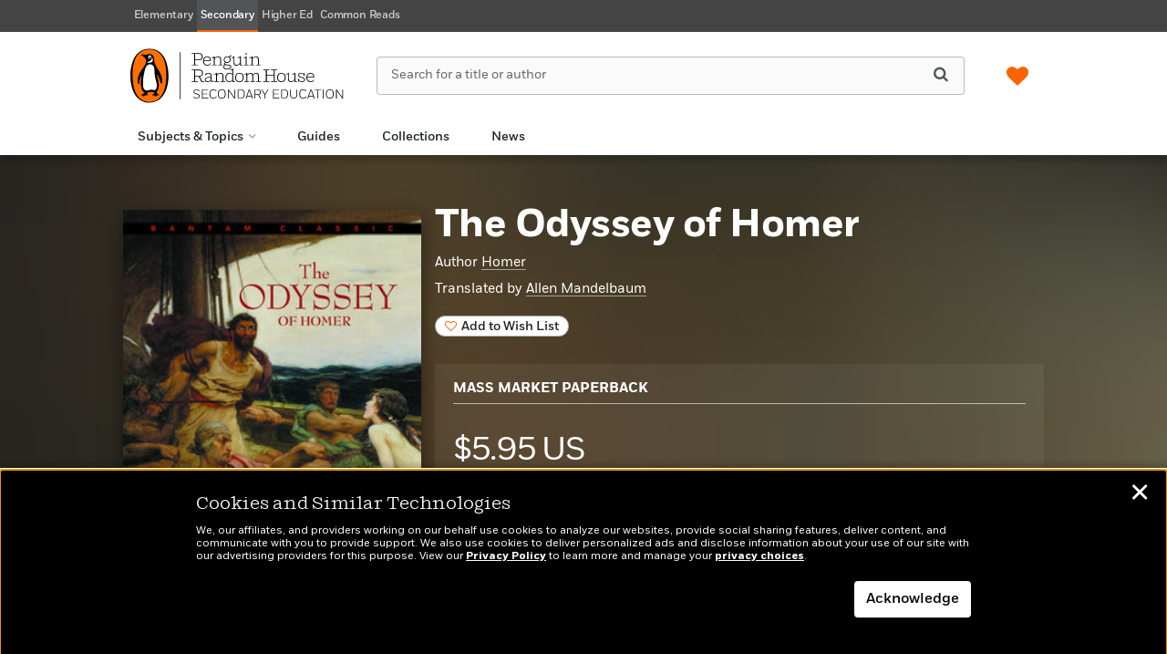

--- FILE ---
content_type: text/html; charset=UTF-8
request_url: https://penguinrandomhousesecondaryeducation.com/book/?isbn=9780553213997
body_size: 77141
content:

<!DOCTYPE html>
<html lang="en" prefix="og: http://ogp.me/ns#">
<head>
	<title>The Odyssey of Homer | Penguin Random House Secondary Education</title>
	<meta charset="utf-8">
	<meta http-equiv="X-UA-Compatible" content="IE=edge"><script type="text/javascript">(window.NREUM||(NREUM={})).init={privacy:{cookies_enabled:true},ajax:{deny_list:["bam.nr-data.net"]},feature_flags:["soft_nav"],distributed_tracing:{enabled:true}};(window.NREUM||(NREUM={})).loader_config={agentID:"1103296696",accountID:"4269054",trustKey:"66686",xpid:"UAQBWFZWDBABVFdQAAgOX1QB",licenseKey:"NRJS-540adb6fb3ad126572f",applicationID:"1062799900",browserID:"1103296696"};;/*! For license information please see nr-loader-spa-1.308.0.min.js.LICENSE.txt */
(()=>{var e,t,r={384:(e,t,r)=>{"use strict";r.d(t,{NT:()=>a,US:()=>u,Zm:()=>o,bQ:()=>d,dV:()=>c,pV:()=>l});var n=r(6154),i=r(1863),s=r(1910);const a={beacon:"bam.nr-data.net",errorBeacon:"bam.nr-data.net"};function o(){return n.gm.NREUM||(n.gm.NREUM={}),void 0===n.gm.newrelic&&(n.gm.newrelic=n.gm.NREUM),n.gm.NREUM}function c(){let e=o();return e.o||(e.o={ST:n.gm.setTimeout,SI:n.gm.setImmediate||n.gm.setInterval,CT:n.gm.clearTimeout,XHR:n.gm.XMLHttpRequest,REQ:n.gm.Request,EV:n.gm.Event,PR:n.gm.Promise,MO:n.gm.MutationObserver,FETCH:n.gm.fetch,WS:n.gm.WebSocket},(0,s.i)(...Object.values(e.o))),e}function d(e,t){let r=o();r.initializedAgents??={},t.initializedAt={ms:(0,i.t)(),date:new Date},r.initializedAgents[e]=t}function u(e,t){o()[e]=t}function l(){return function(){let e=o();const t=e.info||{};e.info={beacon:a.beacon,errorBeacon:a.errorBeacon,...t}}(),function(){let e=o();const t=e.init||{};e.init={...t}}(),c(),function(){let e=o();const t=e.loader_config||{};e.loader_config={...t}}(),o()}},782:(e,t,r)=>{"use strict";r.d(t,{T:()=>n});const n=r(860).K7.pageViewTiming},860:(e,t,r)=>{"use strict";r.d(t,{$J:()=>u,K7:()=>c,P3:()=>d,XX:()=>i,Yy:()=>o,df:()=>s,qY:()=>n,v4:()=>a});const n="events",i="jserrors",s="browser/blobs",a="rum",o="browser/logs",c={ajax:"ajax",genericEvents:"generic_events",jserrors:i,logging:"logging",metrics:"metrics",pageAction:"page_action",pageViewEvent:"page_view_event",pageViewTiming:"page_view_timing",sessionReplay:"session_replay",sessionTrace:"session_trace",softNav:"soft_navigations",spa:"spa"},d={[c.pageViewEvent]:1,[c.pageViewTiming]:2,[c.metrics]:3,[c.jserrors]:4,[c.spa]:5,[c.ajax]:6,[c.sessionTrace]:7,[c.softNav]:8,[c.sessionReplay]:9,[c.logging]:10,[c.genericEvents]:11},u={[c.pageViewEvent]:a,[c.pageViewTiming]:n,[c.ajax]:n,[c.spa]:n,[c.softNav]:n,[c.metrics]:i,[c.jserrors]:i,[c.sessionTrace]:s,[c.sessionReplay]:s,[c.logging]:o,[c.genericEvents]:"ins"}},944:(e,t,r)=>{"use strict";r.d(t,{R:()=>i});var n=r(3241);function i(e,t){"function"==typeof console.debug&&(console.debug("New Relic Warning: https://github.com/newrelic/newrelic-browser-agent/blob/main/docs/warning-codes.md#".concat(e),t),(0,n.W)({agentIdentifier:null,drained:null,type:"data",name:"warn",feature:"warn",data:{code:e,secondary:t}}))}},993:(e,t,r)=>{"use strict";r.d(t,{A$:()=>s,ET:()=>a,TZ:()=>o,p_:()=>i});var n=r(860);const i={ERROR:"ERROR",WARN:"WARN",INFO:"INFO",DEBUG:"DEBUG",TRACE:"TRACE"},s={OFF:0,ERROR:1,WARN:2,INFO:3,DEBUG:4,TRACE:5},a="log",o=n.K7.logging},1541:(e,t,r)=>{"use strict";r.d(t,{U:()=>i,f:()=>n});const n={MFE:"MFE",BA:"BA"};function i(e,t){if(2!==t?.harvestEndpointVersion)return{};const r=t.agentRef.runtime.appMetadata.agents[0].entityGuid;return e?{"source.id":e.id,"source.name":e.name,"source.type":e.type,"parent.id":e.parent?.id||r,"parent.type":e.parent?.type||n.BA}:{"entity.guid":r,appId:t.agentRef.info.applicationID}}},1687:(e,t,r)=>{"use strict";r.d(t,{Ak:()=>d,Ze:()=>h,x3:()=>u});var n=r(3241),i=r(7836),s=r(3606),a=r(860),o=r(2646);const c={};function d(e,t){const r={staged:!1,priority:a.P3[t]||0};l(e),c[e].get(t)||c[e].set(t,r)}function u(e,t){e&&c[e]&&(c[e].get(t)&&c[e].delete(t),p(e,t,!1),c[e].size&&f(e))}function l(e){if(!e)throw new Error("agentIdentifier required");c[e]||(c[e]=new Map)}function h(e="",t="feature",r=!1){if(l(e),!e||!c[e].get(t)||r)return p(e,t);c[e].get(t).staged=!0,f(e)}function f(e){const t=Array.from(c[e]);t.every(([e,t])=>t.staged)&&(t.sort((e,t)=>e[1].priority-t[1].priority),t.forEach(([t])=>{c[e].delete(t),p(e,t)}))}function p(e,t,r=!0){const a=e?i.ee.get(e):i.ee,c=s.i.handlers;if(!a.aborted&&a.backlog&&c){if((0,n.W)({agentIdentifier:e,type:"lifecycle",name:"drain",feature:t}),r){const e=a.backlog[t],r=c[t];if(r){for(let t=0;e&&t<e.length;++t)g(e[t],r);Object.entries(r).forEach(([e,t])=>{Object.values(t||{}).forEach(t=>{t[0]?.on&&t[0]?.context()instanceof o.y&&t[0].on(e,t[1])})})}}a.isolatedBacklog||delete c[t],a.backlog[t]=null,a.emit("drain-"+t,[])}}function g(e,t){var r=e[1];Object.values(t[r]||{}).forEach(t=>{var r=e[0];if(t[0]===r){var n=t[1],i=e[3],s=e[2];n.apply(i,s)}})}},1738:(e,t,r)=>{"use strict";r.d(t,{U:()=>f,Y:()=>h});var n=r(3241),i=r(9908),s=r(1863),a=r(944),o=r(5701),c=r(3969),d=r(8362),u=r(860),l=r(4261);function h(e,t,r,s){const h=s||r;!h||h[e]&&h[e]!==d.d.prototype[e]||(h[e]=function(){(0,i.p)(c.xV,["API/"+e+"/called"],void 0,u.K7.metrics,r.ee),(0,n.W)({agentIdentifier:r.agentIdentifier,drained:!!o.B?.[r.agentIdentifier],type:"data",name:"api",feature:l.Pl+e,data:{}});try{return t.apply(this,arguments)}catch(e){(0,a.R)(23,e)}})}function f(e,t,r,n,a){const o=e.info;null===r?delete o.jsAttributes[t]:o.jsAttributes[t]=r,(a||null===r)&&(0,i.p)(l.Pl+n,[(0,s.t)(),t,r],void 0,"session",e.ee)}},1741:(e,t,r)=>{"use strict";r.d(t,{W:()=>s});var n=r(944),i=r(4261);class s{#e(e,...t){if(this[e]!==s.prototype[e])return this[e](...t);(0,n.R)(35,e)}addPageAction(e,t){return this.#e(i.hG,e,t)}register(e){return this.#e(i.eY,e)}recordCustomEvent(e,t){return this.#e(i.fF,e,t)}setPageViewName(e,t){return this.#e(i.Fw,e,t)}setCustomAttribute(e,t,r){return this.#e(i.cD,e,t,r)}noticeError(e,t){return this.#e(i.o5,e,t)}setUserId(e,t=!1){return this.#e(i.Dl,e,t)}setApplicationVersion(e){return this.#e(i.nb,e)}setErrorHandler(e){return this.#e(i.bt,e)}addRelease(e,t){return this.#e(i.k6,e,t)}log(e,t){return this.#e(i.$9,e,t)}start(){return this.#e(i.d3)}finished(e){return this.#e(i.BL,e)}recordReplay(){return this.#e(i.CH)}pauseReplay(){return this.#e(i.Tb)}addToTrace(e){return this.#e(i.U2,e)}setCurrentRouteName(e){return this.#e(i.PA,e)}interaction(e){return this.#e(i.dT,e)}wrapLogger(e,t,r){return this.#e(i.Wb,e,t,r)}measure(e,t){return this.#e(i.V1,e,t)}consent(e){return this.#e(i.Pv,e)}}},1863:(e,t,r)=>{"use strict";function n(){return Math.floor(performance.now())}r.d(t,{t:()=>n})},1910:(e,t,r)=>{"use strict";r.d(t,{i:()=>s});var n=r(944);const i=new Map;function s(...e){return e.every(e=>{if(i.has(e))return i.get(e);const t="function"==typeof e?e.toString():"",r=t.includes("[native code]"),s=t.includes("nrWrapper");return r||s||(0,n.R)(64,e?.name||t),i.set(e,r),r})}},2555:(e,t,r)=>{"use strict";r.d(t,{D:()=>o,f:()=>a});var n=r(384),i=r(8122);const s={beacon:n.NT.beacon,errorBeacon:n.NT.errorBeacon,licenseKey:void 0,applicationID:void 0,sa:void 0,queueTime:void 0,applicationTime:void 0,ttGuid:void 0,user:void 0,account:void 0,product:void 0,extra:void 0,jsAttributes:{},userAttributes:void 0,atts:void 0,transactionName:void 0,tNamePlain:void 0};function a(e){try{return!!e.licenseKey&&!!e.errorBeacon&&!!e.applicationID}catch(e){return!1}}const o=e=>(0,i.a)(e,s)},2614:(e,t,r)=>{"use strict";r.d(t,{BB:()=>a,H3:()=>n,g:()=>d,iL:()=>c,tS:()=>o,uh:()=>i,wk:()=>s});const n="NRBA",i="SESSION",s=144e5,a=18e5,o={STARTED:"session-started",PAUSE:"session-pause",RESET:"session-reset",RESUME:"session-resume",UPDATE:"session-update"},c={SAME_TAB:"same-tab",CROSS_TAB:"cross-tab"},d={OFF:0,FULL:1,ERROR:2}},2646:(e,t,r)=>{"use strict";r.d(t,{y:()=>n});class n{constructor(e){this.contextId=e}}},2843:(e,t,r)=>{"use strict";r.d(t,{G:()=>s,u:()=>i});var n=r(3878);function i(e,t=!1,r,i){(0,n.DD)("visibilitychange",function(){if(t)return void("hidden"===document.visibilityState&&e());e(document.visibilityState)},r,i)}function s(e,t,r){(0,n.sp)("pagehide",e,t,r)}},3241:(e,t,r)=>{"use strict";r.d(t,{W:()=>s});var n=r(6154);const i="newrelic";function s(e={}){try{n.gm.dispatchEvent(new CustomEvent(i,{detail:e}))}catch(e){}}},3304:(e,t,r)=>{"use strict";r.d(t,{A:()=>s});var n=r(7836);const i=()=>{const e=new WeakSet;return(t,r)=>{if("object"==typeof r&&null!==r){if(e.has(r))return;e.add(r)}return r}};function s(e){try{return JSON.stringify(e,i())??""}catch(e){try{n.ee.emit("internal-error",[e])}catch(e){}return""}}},3333:(e,t,r)=>{"use strict";r.d(t,{$v:()=>u,TZ:()=>n,Xh:()=>c,Zp:()=>i,kd:()=>d,mq:()=>o,nf:()=>a,qN:()=>s});const n=r(860).K7.genericEvents,i=["auxclick","click","copy","keydown","paste","scrollend"],s=["focus","blur"],a=4,o=1e3,c=2e3,d=["PageAction","UserAction","BrowserPerformance"],u={RESOURCES:"experimental.resources",REGISTER:"register"}},3434:(e,t,r)=>{"use strict";r.d(t,{Jt:()=>s,YM:()=>d});var n=r(7836),i=r(5607);const s="nr@original:".concat(i.W),a=50;var o=Object.prototype.hasOwnProperty,c=!1;function d(e,t){return e||(e=n.ee),r.inPlace=function(e,t,n,i,s){n||(n="");const a="-"===n.charAt(0);for(let o=0;o<t.length;o++){const c=t[o],d=e[c];l(d)||(e[c]=r(d,a?c+n:n,i,c,s))}},r.flag=s,r;function r(t,r,n,c,d){return l(t)?t:(r||(r=""),nrWrapper[s]=t,function(e,t,r){if(Object.defineProperty&&Object.keys)try{return Object.keys(e).forEach(function(r){Object.defineProperty(t,r,{get:function(){return e[r]},set:function(t){return e[r]=t,t}})}),t}catch(e){u([e],r)}for(var n in e)o.call(e,n)&&(t[n]=e[n])}(t,nrWrapper,e),nrWrapper);function nrWrapper(){var s,o,l,h;let f;try{o=this,s=[...arguments],l="function"==typeof n?n(s,o):n||{}}catch(t){u([t,"",[s,o,c],l],e)}i(r+"start",[s,o,c],l,d);const p=performance.now();let g;try{return h=t.apply(o,s),g=performance.now(),h}catch(e){throw g=performance.now(),i(r+"err",[s,o,e],l,d),f=e,f}finally{const e=g-p,t={start:p,end:g,duration:e,isLongTask:e>=a,methodName:c,thrownError:f};t.isLongTask&&i("long-task",[t,o],l,d),i(r+"end",[s,o,h],l,d)}}}function i(r,n,i,s){if(!c||t){var a=c;c=!0;try{e.emit(r,n,i,t,s)}catch(t){u([t,r,n,i],e)}c=a}}}function u(e,t){t||(t=n.ee);try{t.emit("internal-error",e)}catch(e){}}function l(e){return!(e&&"function"==typeof e&&e.apply&&!e[s])}},3606:(e,t,r)=>{"use strict";r.d(t,{i:()=>s});var n=r(9908);s.on=a;var i=s.handlers={};function s(e,t,r,s){a(s||n.d,i,e,t,r)}function a(e,t,r,i,s){s||(s="feature"),e||(e=n.d);var a=t[s]=t[s]||{};(a[r]=a[r]||[]).push([e,i])}},3738:(e,t,r)=>{"use strict";r.d(t,{He:()=>i,Kp:()=>o,Lc:()=>d,Rz:()=>u,TZ:()=>n,bD:()=>s,d3:()=>a,jx:()=>l,sl:()=>h,uP:()=>c});const n=r(860).K7.sessionTrace,i="bstResource",s="resource",a="-start",o="-end",c="fn"+a,d="fn"+o,u="pushState",l=1e3,h=3e4},3785:(e,t,r)=>{"use strict";r.d(t,{R:()=>c,b:()=>d});var n=r(9908),i=r(1863),s=r(860),a=r(3969),o=r(993);function c(e,t,r={},c=o.p_.INFO,d=!0,u,l=(0,i.t)()){(0,n.p)(a.xV,["API/logging/".concat(c.toLowerCase(),"/called")],void 0,s.K7.metrics,e),(0,n.p)(o.ET,[l,t,r,c,d,u],void 0,s.K7.logging,e)}function d(e){return"string"==typeof e&&Object.values(o.p_).some(t=>t===e.toUpperCase().trim())}},3878:(e,t,r)=>{"use strict";function n(e,t){return{capture:e,passive:!1,signal:t}}function i(e,t,r=!1,i){window.addEventListener(e,t,n(r,i))}function s(e,t,r=!1,i){document.addEventListener(e,t,n(r,i))}r.d(t,{DD:()=>s,jT:()=>n,sp:()=>i})},3962:(e,t,r)=>{"use strict";r.d(t,{AM:()=>a,O2:()=>l,OV:()=>s,Qu:()=>h,TZ:()=>c,ih:()=>f,pP:()=>o,t1:()=>u,tC:()=>i,wD:()=>d});var n=r(860);const i=["click","keydown","submit"],s="popstate",a="api",o="initialPageLoad",c=n.K7.softNav,d=5e3,u=500,l={INITIAL_PAGE_LOAD:"",ROUTE_CHANGE:1,UNSPECIFIED:2},h={INTERACTION:1,AJAX:2,CUSTOM_END:3,CUSTOM_TRACER:4},f={IP:"in progress",PF:"pending finish",FIN:"finished",CAN:"cancelled"}},3969:(e,t,r)=>{"use strict";r.d(t,{TZ:()=>n,XG:()=>o,rs:()=>i,xV:()=>a,z_:()=>s});const n=r(860).K7.metrics,i="sm",s="cm",a="storeSupportabilityMetrics",o="storeEventMetrics"},4234:(e,t,r)=>{"use strict";r.d(t,{W:()=>s});var n=r(7836),i=r(1687);class s{constructor(e,t){this.agentIdentifier=e,this.ee=n.ee.get(e),this.featureName=t,this.blocked=!1}deregisterDrain(){(0,i.x3)(this.agentIdentifier,this.featureName)}}},4261:(e,t,r)=>{"use strict";r.d(t,{$9:()=>u,BL:()=>c,CH:()=>p,Dl:()=>R,Fw:()=>w,PA:()=>v,Pl:()=>n,Pv:()=>A,Tb:()=>h,U2:()=>a,V1:()=>E,Wb:()=>T,bt:()=>y,cD:()=>b,d3:()=>x,dT:()=>d,eY:()=>g,fF:()=>f,hG:()=>s,hw:()=>i,k6:()=>o,nb:()=>m,o5:()=>l});const n="api-",i=n+"ixn-",s="addPageAction",a="addToTrace",o="addRelease",c="finished",d="interaction",u="log",l="noticeError",h="pauseReplay",f="recordCustomEvent",p="recordReplay",g="register",m="setApplicationVersion",v="setCurrentRouteName",b="setCustomAttribute",y="setErrorHandler",w="setPageViewName",R="setUserId",x="start",T="wrapLogger",E="measure",A="consent"},5205:(e,t,r)=>{"use strict";r.d(t,{j:()=>S});var n=r(384),i=r(1741);var s=r(2555),a=r(3333);const o=e=>{if(!e||"string"!=typeof e)return!1;try{document.createDocumentFragment().querySelector(e)}catch{return!1}return!0};var c=r(2614),d=r(944),u=r(8122);const l="[data-nr-mask]",h=e=>(0,u.a)(e,(()=>{const e={feature_flags:[],experimental:{allow_registered_children:!1,resources:!1},mask_selector:"*",block_selector:"[data-nr-block]",mask_input_options:{color:!1,date:!1,"datetime-local":!1,email:!1,month:!1,number:!1,range:!1,search:!1,tel:!1,text:!1,time:!1,url:!1,week:!1,textarea:!1,select:!1,password:!0}};return{ajax:{deny_list:void 0,block_internal:!0,enabled:!0,autoStart:!0},api:{get allow_registered_children(){return e.feature_flags.includes(a.$v.REGISTER)||e.experimental.allow_registered_children},set allow_registered_children(t){e.experimental.allow_registered_children=t},duplicate_registered_data:!1},browser_consent_mode:{enabled:!1},distributed_tracing:{enabled:void 0,exclude_newrelic_header:void 0,cors_use_newrelic_header:void 0,cors_use_tracecontext_headers:void 0,allowed_origins:void 0},get feature_flags(){return e.feature_flags},set feature_flags(t){e.feature_flags=t},generic_events:{enabled:!0,autoStart:!0},harvest:{interval:30},jserrors:{enabled:!0,autoStart:!0},logging:{enabled:!0,autoStart:!0},metrics:{enabled:!0,autoStart:!0},obfuscate:void 0,page_action:{enabled:!0},page_view_event:{enabled:!0,autoStart:!0},page_view_timing:{enabled:!0,autoStart:!0},performance:{capture_marks:!1,capture_measures:!1,capture_detail:!0,resources:{get enabled(){return e.feature_flags.includes(a.$v.RESOURCES)||e.experimental.resources},set enabled(t){e.experimental.resources=t},asset_types:[],first_party_domains:[],ignore_newrelic:!0}},privacy:{cookies_enabled:!0},proxy:{assets:void 0,beacon:void 0},session:{expiresMs:c.wk,inactiveMs:c.BB},session_replay:{autoStart:!0,enabled:!1,preload:!1,sampling_rate:10,error_sampling_rate:100,collect_fonts:!1,inline_images:!1,fix_stylesheets:!0,mask_all_inputs:!0,get mask_text_selector(){return e.mask_selector},set mask_text_selector(t){o(t)?e.mask_selector="".concat(t,",").concat(l):""===t||null===t?e.mask_selector=l:(0,d.R)(5,t)},get block_class(){return"nr-block"},get ignore_class(){return"nr-ignore"},get mask_text_class(){return"nr-mask"},get block_selector(){return e.block_selector},set block_selector(t){o(t)?e.block_selector+=",".concat(t):""!==t&&(0,d.R)(6,t)},get mask_input_options(){return e.mask_input_options},set mask_input_options(t){t&&"object"==typeof t?e.mask_input_options={...t,password:!0}:(0,d.R)(7,t)}},session_trace:{enabled:!0,autoStart:!0},soft_navigations:{enabled:!0,autoStart:!0},spa:{enabled:!0,autoStart:!0},ssl:void 0,user_actions:{enabled:!0,elementAttributes:["id","className","tagName","type"]}}})());var f=r(6154),p=r(9324);let g=0;const m={buildEnv:p.F3,distMethod:p.Xs,version:p.xv,originTime:f.WN},v={consented:!1},b={appMetadata:{},get consented(){return this.session?.state?.consent||v.consented},set consented(e){v.consented=e},customTransaction:void 0,denyList:void 0,disabled:!1,harvester:void 0,isolatedBacklog:!1,isRecording:!1,loaderType:void 0,maxBytes:3e4,obfuscator:void 0,onerror:void 0,ptid:void 0,releaseIds:{},session:void 0,timeKeeper:void 0,registeredEntities:[],jsAttributesMetadata:{bytes:0},get harvestCount(){return++g}},y=e=>{const t=(0,u.a)(e,b),r=Object.keys(m).reduce((e,t)=>(e[t]={value:m[t],writable:!1,configurable:!0,enumerable:!0},e),{});return Object.defineProperties(t,r)};var w=r(5701);const R=e=>{const t=e.startsWith("http");e+="/",r.p=t?e:"https://"+e};var x=r(7836),T=r(3241);const E={accountID:void 0,trustKey:void 0,agentID:void 0,licenseKey:void 0,applicationID:void 0,xpid:void 0},A=e=>(0,u.a)(e,E),_=new Set;function S(e,t={},r,a){let{init:o,info:c,loader_config:d,runtime:u={},exposed:l=!0}=t;if(!c){const e=(0,n.pV)();o=e.init,c=e.info,d=e.loader_config}e.init=h(o||{}),e.loader_config=A(d||{}),c.jsAttributes??={},f.bv&&(c.jsAttributes.isWorker=!0),e.info=(0,s.D)(c);const p=e.init,g=[c.beacon,c.errorBeacon];_.has(e.agentIdentifier)||(p.proxy.assets&&(R(p.proxy.assets),g.push(p.proxy.assets)),p.proxy.beacon&&g.push(p.proxy.beacon),e.beacons=[...g],function(e){const t=(0,n.pV)();Object.getOwnPropertyNames(i.W.prototype).forEach(r=>{const n=i.W.prototype[r];if("function"!=typeof n||"constructor"===n)return;let s=t[r];e[r]&&!1!==e.exposed&&"micro-agent"!==e.runtime?.loaderType&&(t[r]=(...t)=>{const n=e[r](...t);return s?s(...t):n})})}(e),(0,n.US)("activatedFeatures",w.B)),u.denyList=[...p.ajax.deny_list||[],...p.ajax.block_internal?g:[]],u.ptid=e.agentIdentifier,u.loaderType=r,e.runtime=y(u),_.has(e.agentIdentifier)||(e.ee=x.ee.get(e.agentIdentifier),e.exposed=l,(0,T.W)({agentIdentifier:e.agentIdentifier,drained:!!w.B?.[e.agentIdentifier],type:"lifecycle",name:"initialize",feature:void 0,data:e.config})),_.add(e.agentIdentifier)}},5270:(e,t,r)=>{"use strict";r.d(t,{Aw:()=>a,SR:()=>s,rF:()=>o});var n=r(384),i=r(7767);function s(e){return!!(0,n.dV)().o.MO&&(0,i.V)(e)&&!0===e?.session_trace.enabled}function a(e){return!0===e?.session_replay.preload&&s(e)}function o(e,t){try{if("string"==typeof t?.type){if("password"===t.type.toLowerCase())return"*".repeat(e?.length||0);if(void 0!==t?.dataset?.nrUnmask||t?.classList?.contains("nr-unmask"))return e}}catch(e){}return"string"==typeof e?e.replace(/[\S]/g,"*"):"*".repeat(e?.length||0)}},5289:(e,t,r)=>{"use strict";r.d(t,{GG:()=>a,Qr:()=>c,sB:()=>o});var n=r(3878),i=r(6389);function s(){return"undefined"==typeof document||"complete"===document.readyState}function a(e,t){if(s())return e();const r=(0,i.J)(e),a=setInterval(()=>{s()&&(clearInterval(a),r())},500);(0,n.sp)("load",r,t)}function o(e){if(s())return e();(0,n.DD)("DOMContentLoaded",e)}function c(e){if(s())return e();(0,n.sp)("popstate",e)}},5607:(e,t,r)=>{"use strict";r.d(t,{W:()=>n});const n=(0,r(9566).bz)()},5701:(e,t,r)=>{"use strict";r.d(t,{B:()=>s,t:()=>a});var n=r(3241);const i=new Set,s={};function a(e,t){const r=t.agentIdentifier;s[r]??={},e&&"object"==typeof e&&(i.has(r)||(t.ee.emit("rumresp",[e]),s[r]=e,i.add(r),(0,n.W)({agentIdentifier:r,loaded:!0,drained:!0,type:"lifecycle",name:"load",feature:void 0,data:e})))}},6154:(e,t,r)=>{"use strict";r.d(t,{OF:()=>d,RI:()=>i,WN:()=>h,bv:()=>s,eN:()=>f,gm:()=>a,lR:()=>l,m:()=>c,mw:()=>o,sb:()=>u});var n=r(1863);const i="undefined"!=typeof window&&!!window.document,s="undefined"!=typeof WorkerGlobalScope&&("undefined"!=typeof self&&self instanceof WorkerGlobalScope&&self.navigator instanceof WorkerNavigator||"undefined"!=typeof globalThis&&globalThis instanceof WorkerGlobalScope&&globalThis.navigator instanceof WorkerNavigator),a=i?window:"undefined"!=typeof WorkerGlobalScope&&("undefined"!=typeof self&&self instanceof WorkerGlobalScope&&self||"undefined"!=typeof globalThis&&globalThis instanceof WorkerGlobalScope&&globalThis),o=Boolean("hidden"===a?.document?.visibilityState),c=""+a?.location,d=/iPad|iPhone|iPod/.test(a.navigator?.userAgent),u=d&&"undefined"==typeof SharedWorker,l=(()=>{const e=a.navigator?.userAgent?.match(/Firefox[/\s](\d+\.\d+)/);return Array.isArray(e)&&e.length>=2?+e[1]:0})(),h=Date.now()-(0,n.t)(),f=()=>"undefined"!=typeof PerformanceNavigationTiming&&a?.performance?.getEntriesByType("navigation")?.[0]?.responseStart},6344:(e,t,r)=>{"use strict";r.d(t,{BB:()=>u,Qb:()=>l,TZ:()=>i,Ug:()=>a,Vh:()=>s,_s:()=>o,bc:()=>d,yP:()=>c});var n=r(2614);const i=r(860).K7.sessionReplay,s="errorDuringReplay",a=.12,o={DomContentLoaded:0,Load:1,FullSnapshot:2,IncrementalSnapshot:3,Meta:4,Custom:5},c={[n.g.ERROR]:15e3,[n.g.FULL]:3e5,[n.g.OFF]:0},d={RESET:{message:"Session was reset",sm:"Reset"},IMPORT:{message:"Recorder failed to import",sm:"Import"},TOO_MANY:{message:"429: Too Many Requests",sm:"Too-Many"},TOO_BIG:{message:"Payload was too large",sm:"Too-Big"},CROSS_TAB:{message:"Session Entity was set to OFF on another tab",sm:"Cross-Tab"},ENTITLEMENTS:{message:"Session Replay is not allowed and will not be started",sm:"Entitlement"}},u=5e3,l={API:"api",RESUME:"resume",SWITCH_TO_FULL:"switchToFull",INITIALIZE:"initialize",PRELOAD:"preload"}},6389:(e,t,r)=>{"use strict";function n(e,t=500,r={}){const n=r?.leading||!1;let i;return(...r)=>{n&&void 0===i&&(e.apply(this,r),i=setTimeout(()=>{i=clearTimeout(i)},t)),n||(clearTimeout(i),i=setTimeout(()=>{e.apply(this,r)},t))}}function i(e){let t=!1;return(...r)=>{t||(t=!0,e.apply(this,r))}}r.d(t,{J:()=>i,s:()=>n})},6630:(e,t,r)=>{"use strict";r.d(t,{T:()=>n});const n=r(860).K7.pageViewEvent},6774:(e,t,r)=>{"use strict";r.d(t,{T:()=>n});const n=r(860).K7.jserrors},7295:(e,t,r)=>{"use strict";r.d(t,{Xv:()=>a,gX:()=>i,iW:()=>s});var n=[];function i(e){if(!e||s(e))return!1;if(0===n.length)return!0;if("*"===n[0].hostname)return!1;for(var t=0;t<n.length;t++){var r=n[t];if(r.hostname.test(e.hostname)&&r.pathname.test(e.pathname))return!1}return!0}function s(e){return void 0===e.hostname}function a(e){if(n=[],e&&e.length)for(var t=0;t<e.length;t++){let r=e[t];if(!r)continue;if("*"===r)return void(n=[{hostname:"*"}]);0===r.indexOf("http://")?r=r.substring(7):0===r.indexOf("https://")&&(r=r.substring(8));const i=r.indexOf("/");let s,a;i>0?(s=r.substring(0,i),a=r.substring(i)):(s=r,a="*");let[c]=s.split(":");n.push({hostname:o(c),pathname:o(a,!0)})}}function o(e,t=!1){const r=e.replace(/[.+?^${}()|[\]\\]/g,e=>"\\"+e).replace(/\*/g,".*?");return new RegExp((t?"^":"")+r+"$")}},7485:(e,t,r)=>{"use strict";r.d(t,{D:()=>i});var n=r(6154);function i(e){if(0===(e||"").indexOf("data:"))return{protocol:"data"};try{const t=new URL(e,location.href),r={port:t.port,hostname:t.hostname,pathname:t.pathname,search:t.search,protocol:t.protocol.slice(0,t.protocol.indexOf(":")),sameOrigin:t.protocol===n.gm?.location?.protocol&&t.host===n.gm?.location?.host};return r.port&&""!==r.port||("http:"===t.protocol&&(r.port="80"),"https:"===t.protocol&&(r.port="443")),r.pathname&&""!==r.pathname?r.pathname.startsWith("/")||(r.pathname="/".concat(r.pathname)):r.pathname="/",r}catch(e){return{}}}},7699:(e,t,r)=>{"use strict";r.d(t,{It:()=>s,KC:()=>o,No:()=>i,qh:()=>a});var n=r(860);const i=16e3,s=1e6,a="SESSION_ERROR",o={[n.K7.logging]:!0,[n.K7.genericEvents]:!1,[n.K7.jserrors]:!1,[n.K7.ajax]:!1}},7767:(e,t,r)=>{"use strict";r.d(t,{V:()=>i});var n=r(6154);const i=e=>n.RI&&!0===e?.privacy.cookies_enabled},7836:(e,t,r)=>{"use strict";r.d(t,{P:()=>o,ee:()=>c});var n=r(384),i=r(8990),s=r(2646),a=r(5607);const o="nr@context:".concat(a.W),c=function e(t,r){var n={},a={},u={},l=!1;try{l=16===r.length&&d.initializedAgents?.[r]?.runtime.isolatedBacklog}catch(e){}var h={on:p,addEventListener:p,removeEventListener:function(e,t){var r=n[e];if(!r)return;for(var i=0;i<r.length;i++)r[i]===t&&r.splice(i,1)},emit:function(e,r,n,i,s){!1!==s&&(s=!0);if(c.aborted&&!i)return;t&&s&&t.emit(e,r,n);var o=f(n);g(e).forEach(e=>{e.apply(o,r)});var d=v()[a[e]];d&&d.push([h,e,r,o]);return o},get:m,listeners:g,context:f,buffer:function(e,t){const r=v();if(t=t||"feature",h.aborted)return;Object.entries(e||{}).forEach(([e,n])=>{a[n]=t,t in r||(r[t]=[])})},abort:function(){h._aborted=!0,Object.keys(h.backlog).forEach(e=>{delete h.backlog[e]})},isBuffering:function(e){return!!v()[a[e]]},debugId:r,backlog:l?{}:t&&"object"==typeof t.backlog?t.backlog:{},isolatedBacklog:l};return Object.defineProperty(h,"aborted",{get:()=>{let e=h._aborted||!1;return e||(t&&(e=t.aborted),e)}}),h;function f(e){return e&&e instanceof s.y?e:e?(0,i.I)(e,o,()=>new s.y(o)):new s.y(o)}function p(e,t){n[e]=g(e).concat(t)}function g(e){return n[e]||[]}function m(t){return u[t]=u[t]||e(h,t)}function v(){return h.backlog}}(void 0,"globalEE"),d=(0,n.Zm)();d.ee||(d.ee=c)},8122:(e,t,r)=>{"use strict";r.d(t,{a:()=>i});var n=r(944);function i(e,t){try{if(!e||"object"!=typeof e)return(0,n.R)(3);if(!t||"object"!=typeof t)return(0,n.R)(4);const r=Object.create(Object.getPrototypeOf(t),Object.getOwnPropertyDescriptors(t)),s=0===Object.keys(r).length?e:r;for(let a in s)if(void 0!==e[a])try{if(null===e[a]){r[a]=null;continue}Array.isArray(e[a])&&Array.isArray(t[a])?r[a]=Array.from(new Set([...e[a],...t[a]])):"object"==typeof e[a]&&"object"==typeof t[a]?r[a]=i(e[a],t[a]):r[a]=e[a]}catch(e){r[a]||(0,n.R)(1,e)}return r}catch(e){(0,n.R)(2,e)}}},8139:(e,t,r)=>{"use strict";r.d(t,{u:()=>h});var n=r(7836),i=r(3434),s=r(8990),a=r(6154);const o={},c=a.gm.XMLHttpRequest,d="addEventListener",u="removeEventListener",l="nr@wrapped:".concat(n.P);function h(e){var t=function(e){return(e||n.ee).get("events")}(e);if(o[t.debugId]++)return t;o[t.debugId]=1;var r=(0,i.YM)(t,!0);function h(e){r.inPlace(e,[d,u],"-",p)}function p(e,t){return e[1]}return"getPrototypeOf"in Object&&(a.RI&&f(document,h),c&&f(c.prototype,h),f(a.gm,h)),t.on(d+"-start",function(e,t){var n=e[1];if(null!==n&&("function"==typeof n||"object"==typeof n)&&"newrelic"!==e[0]){var i=(0,s.I)(n,l,function(){var e={object:function(){if("function"!=typeof n.handleEvent)return;return n.handleEvent.apply(n,arguments)},function:n}[typeof n];return e?r(e,"fn-",null,e.name||"anonymous"):n});this.wrapped=e[1]=i}}),t.on(u+"-start",function(e){e[1]=this.wrapped||e[1]}),t}function f(e,t,...r){let n=e;for(;"object"==typeof n&&!Object.prototype.hasOwnProperty.call(n,d);)n=Object.getPrototypeOf(n);n&&t(n,...r)}},8362:(e,t,r)=>{"use strict";r.d(t,{d:()=>s});var n=r(9566),i=r(1741);class s extends i.W{agentIdentifier=(0,n.LA)(16)}},8374:(e,t,r)=>{r.nc=(()=>{try{return document?.currentScript?.nonce}catch(e){}return""})()},8990:(e,t,r)=>{"use strict";r.d(t,{I:()=>i});var n=Object.prototype.hasOwnProperty;function i(e,t,r){if(n.call(e,t))return e[t];var i=r();if(Object.defineProperty&&Object.keys)try{return Object.defineProperty(e,t,{value:i,writable:!0,enumerable:!1}),i}catch(e){}return e[t]=i,i}},9119:(e,t,r)=>{"use strict";r.d(t,{L:()=>s});var n=/([^?#]*)[^#]*(#[^?]*|$).*/,i=/([^?#]*)().*/;function s(e,t){return e?e.replace(t?n:i,"$1$2"):e}},9300:(e,t,r)=>{"use strict";r.d(t,{T:()=>n});const n=r(860).K7.ajax},9324:(e,t,r)=>{"use strict";r.d(t,{AJ:()=>a,F3:()=>i,Xs:()=>s,Yq:()=>o,xv:()=>n});const n="1.308.0",i="PROD",s="CDN",a="@newrelic/rrweb",o="1.0.1"},9566:(e,t,r)=>{"use strict";r.d(t,{LA:()=>o,ZF:()=>c,bz:()=>a,el:()=>d});var n=r(6154);const i="xxxxxxxx-xxxx-4xxx-yxxx-xxxxxxxxxxxx";function s(e,t){return e?15&e[t]:16*Math.random()|0}function a(){const e=n.gm?.crypto||n.gm?.msCrypto;let t,r=0;return e&&e.getRandomValues&&(t=e.getRandomValues(new Uint8Array(30))),i.split("").map(e=>"x"===e?s(t,r++).toString(16):"y"===e?(3&s()|8).toString(16):e).join("")}function o(e){const t=n.gm?.crypto||n.gm?.msCrypto;let r,i=0;t&&t.getRandomValues&&(r=t.getRandomValues(new Uint8Array(e)));const a=[];for(var o=0;o<e;o++)a.push(s(r,i++).toString(16));return a.join("")}function c(){return o(16)}function d(){return o(32)}},9908:(e,t,r)=>{"use strict";r.d(t,{d:()=>n,p:()=>i});var n=r(7836).ee.get("handle");function i(e,t,r,i,s){s?(s.buffer([e],i),s.emit(e,t,r)):(n.buffer([e],i),n.emit(e,t,r))}}},n={};function i(e){var t=n[e];if(void 0!==t)return t.exports;var s=n[e]={exports:{}};return r[e](s,s.exports,i),s.exports}i.m=r,i.d=(e,t)=>{for(var r in t)i.o(t,r)&&!i.o(e,r)&&Object.defineProperty(e,r,{enumerable:!0,get:t[r]})},i.f={},i.e=e=>Promise.all(Object.keys(i.f).reduce((t,r)=>(i.f[r](e,t),t),[])),i.u=e=>({212:"nr-spa-compressor",249:"nr-spa-recorder",478:"nr-spa"}[e]+"-1.308.0.min.js"),i.o=(e,t)=>Object.prototype.hasOwnProperty.call(e,t),e={},t="NRBA-1.308.0.PROD:",i.l=(r,n,s,a)=>{if(e[r])e[r].push(n);else{var o,c;if(void 0!==s)for(var d=document.getElementsByTagName("script"),u=0;u<d.length;u++){var l=d[u];if(l.getAttribute("src")==r||l.getAttribute("data-webpack")==t+s){o=l;break}}if(!o){c=!0;var h={478:"sha512-RSfSVnmHk59T/uIPbdSE0LPeqcEdF4/+XhfJdBuccH5rYMOEZDhFdtnh6X6nJk7hGpzHd9Ujhsy7lZEz/ORYCQ==",249:"sha512-ehJXhmntm85NSqW4MkhfQqmeKFulra3klDyY0OPDUE+sQ3GokHlPh1pmAzuNy//3j4ac6lzIbmXLvGQBMYmrkg==",212:"sha512-B9h4CR46ndKRgMBcK+j67uSR2RCnJfGefU+A7FrgR/k42ovXy5x/MAVFiSvFxuVeEk/pNLgvYGMp1cBSK/G6Fg=="};(o=document.createElement("script")).charset="utf-8",i.nc&&o.setAttribute("nonce",i.nc),o.setAttribute("data-webpack",t+s),o.src=r,0!==o.src.indexOf(window.location.origin+"/")&&(o.crossOrigin="anonymous"),h[a]&&(o.integrity=h[a])}e[r]=[n];var f=(t,n)=>{o.onerror=o.onload=null,clearTimeout(p);var i=e[r];if(delete e[r],o.parentNode&&o.parentNode.removeChild(o),i&&i.forEach(e=>e(n)),t)return t(n)},p=setTimeout(f.bind(null,void 0,{type:"timeout",target:o}),12e4);o.onerror=f.bind(null,o.onerror),o.onload=f.bind(null,o.onload),c&&document.head.appendChild(o)}},i.r=e=>{"undefined"!=typeof Symbol&&Symbol.toStringTag&&Object.defineProperty(e,Symbol.toStringTag,{value:"Module"}),Object.defineProperty(e,"__esModule",{value:!0})},i.p="https://js-agent.newrelic.com/",(()=>{var e={38:0,788:0};i.f.j=(t,r)=>{var n=i.o(e,t)?e[t]:void 0;if(0!==n)if(n)r.push(n[2]);else{var s=new Promise((r,i)=>n=e[t]=[r,i]);r.push(n[2]=s);var a=i.p+i.u(t),o=new Error;i.l(a,r=>{if(i.o(e,t)&&(0!==(n=e[t])&&(e[t]=void 0),n)){var s=r&&("load"===r.type?"missing":r.type),a=r&&r.target&&r.target.src;o.message="Loading chunk "+t+" failed: ("+s+": "+a+")",o.name="ChunkLoadError",o.type=s,o.request=a,n[1](o)}},"chunk-"+t,t)}};var t=(t,r)=>{var n,s,[a,o,c]=r,d=0;if(a.some(t=>0!==e[t])){for(n in o)i.o(o,n)&&(i.m[n]=o[n]);if(c)c(i)}for(t&&t(r);d<a.length;d++)s=a[d],i.o(e,s)&&e[s]&&e[s][0](),e[s]=0},r=self["webpackChunk:NRBA-1.308.0.PROD"]=self["webpackChunk:NRBA-1.308.0.PROD"]||[];r.forEach(t.bind(null,0)),r.push=t.bind(null,r.push.bind(r))})(),(()=>{"use strict";i(8374);var e=i(8362),t=i(860);const r=Object.values(t.K7);var n=i(5205);var s=i(9908),a=i(1863),o=i(4261),c=i(1738);var d=i(1687),u=i(4234),l=i(5289),h=i(6154),f=i(944),p=i(5270),g=i(7767),m=i(6389),v=i(7699);class b extends u.W{constructor(e,t){super(e.agentIdentifier,t),this.agentRef=e,this.abortHandler=void 0,this.featAggregate=void 0,this.loadedSuccessfully=void 0,this.onAggregateImported=new Promise(e=>{this.loadedSuccessfully=e}),this.deferred=Promise.resolve(),!1===e.init[this.featureName].autoStart?this.deferred=new Promise((t,r)=>{this.ee.on("manual-start-all",(0,m.J)(()=>{(0,d.Ak)(e.agentIdentifier,this.featureName),t()}))}):(0,d.Ak)(e.agentIdentifier,t)}importAggregator(e,t,r={}){if(this.featAggregate)return;const n=async()=>{let n;await this.deferred;try{if((0,g.V)(e.init)){const{setupAgentSession:t}=await i.e(478).then(i.bind(i,8766));n=t(e)}}catch(e){(0,f.R)(20,e),this.ee.emit("internal-error",[e]),(0,s.p)(v.qh,[e],void 0,this.featureName,this.ee)}try{if(!this.#t(this.featureName,n,e.init))return(0,d.Ze)(this.agentIdentifier,this.featureName),void this.loadedSuccessfully(!1);const{Aggregate:i}=await t();this.featAggregate=new i(e,r),e.runtime.harvester.initializedAggregates.push(this.featAggregate),this.loadedSuccessfully(!0)}catch(e){(0,f.R)(34,e),this.abortHandler?.(),(0,d.Ze)(this.agentIdentifier,this.featureName,!0),this.loadedSuccessfully(!1),this.ee&&this.ee.abort()}};h.RI?(0,l.GG)(()=>n(),!0):n()}#t(e,r,n){if(this.blocked)return!1;switch(e){case t.K7.sessionReplay:return(0,p.SR)(n)&&!!r;case t.K7.sessionTrace:return!!r;default:return!0}}}var y=i(6630),w=i(2614),R=i(3241);class x extends b{static featureName=y.T;constructor(e){var t;super(e,y.T),this.setupInspectionEvents(e.agentIdentifier),t=e,(0,c.Y)(o.Fw,function(e,r){"string"==typeof e&&("/"!==e.charAt(0)&&(e="/"+e),t.runtime.customTransaction=(r||"http://custom.transaction")+e,(0,s.p)(o.Pl+o.Fw,[(0,a.t)()],void 0,void 0,t.ee))},t),this.importAggregator(e,()=>i.e(478).then(i.bind(i,2467)))}setupInspectionEvents(e){const t=(t,r)=>{t&&(0,R.W)({agentIdentifier:e,timeStamp:t.timeStamp,loaded:"complete"===t.target.readyState,type:"window",name:r,data:t.target.location+""})};(0,l.sB)(e=>{t(e,"DOMContentLoaded")}),(0,l.GG)(e=>{t(e,"load")}),(0,l.Qr)(e=>{t(e,"navigate")}),this.ee.on(w.tS.UPDATE,(t,r)=>{(0,R.W)({agentIdentifier:e,type:"lifecycle",name:"session",data:r})})}}var T=i(384);class E extends e.d{constructor(e){var t;(super(),h.gm)?(this.features={},(0,T.bQ)(this.agentIdentifier,this),this.desiredFeatures=new Set(e.features||[]),this.desiredFeatures.add(x),(0,n.j)(this,e,e.loaderType||"agent"),t=this,(0,c.Y)(o.cD,function(e,r,n=!1){if("string"==typeof e){if(["string","number","boolean"].includes(typeof r)||null===r)return(0,c.U)(t,e,r,o.cD,n);(0,f.R)(40,typeof r)}else(0,f.R)(39,typeof e)},t),function(e){(0,c.Y)(o.Dl,function(t,r=!1){if("string"!=typeof t&&null!==t)return void(0,f.R)(41,typeof t);const n=e.info.jsAttributes["enduser.id"];r&&null!=n&&n!==t?(0,s.p)(o.Pl+"setUserIdAndResetSession",[t],void 0,"session",e.ee):(0,c.U)(e,"enduser.id",t,o.Dl,!0)},e)}(this),function(e){(0,c.Y)(o.nb,function(t){if("string"==typeof t||null===t)return(0,c.U)(e,"application.version",t,o.nb,!1);(0,f.R)(42,typeof t)},e)}(this),function(e){(0,c.Y)(o.d3,function(){e.ee.emit("manual-start-all")},e)}(this),function(e){(0,c.Y)(o.Pv,function(t=!0){if("boolean"==typeof t){if((0,s.p)(o.Pl+o.Pv,[t],void 0,"session",e.ee),e.runtime.consented=t,t){const t=e.features.page_view_event;t.onAggregateImported.then(e=>{const r=t.featAggregate;e&&!r.sentRum&&r.sendRum()})}}else(0,f.R)(65,typeof t)},e)}(this),this.run()):(0,f.R)(21)}get config(){return{info:this.info,init:this.init,loader_config:this.loader_config,runtime:this.runtime}}get api(){return this}run(){try{const e=function(e){const t={};return r.forEach(r=>{t[r]=!!e[r]?.enabled}),t}(this.init),n=[...this.desiredFeatures];n.sort((e,r)=>t.P3[e.featureName]-t.P3[r.featureName]),n.forEach(r=>{if(!e[r.featureName]&&r.featureName!==t.K7.pageViewEvent)return;if(r.featureName===t.K7.spa)return void(0,f.R)(67);const n=function(e){switch(e){case t.K7.ajax:return[t.K7.jserrors];case t.K7.sessionTrace:return[t.K7.ajax,t.K7.pageViewEvent];case t.K7.sessionReplay:return[t.K7.sessionTrace];case t.K7.pageViewTiming:return[t.K7.pageViewEvent];default:return[]}}(r.featureName).filter(e=>!(e in this.features));n.length>0&&(0,f.R)(36,{targetFeature:r.featureName,missingDependencies:n}),this.features[r.featureName]=new r(this)})}catch(e){(0,f.R)(22,e);for(const e in this.features)this.features[e].abortHandler?.();const t=(0,T.Zm)();delete t.initializedAgents[this.agentIdentifier]?.features,delete this.sharedAggregator;return t.ee.get(this.agentIdentifier).abort(),!1}}}var A=i(2843),_=i(782);class S extends b{static featureName=_.T;constructor(e){super(e,_.T),h.RI&&((0,A.u)(()=>(0,s.p)("docHidden",[(0,a.t)()],void 0,_.T,this.ee),!0),(0,A.G)(()=>(0,s.p)("winPagehide",[(0,a.t)()],void 0,_.T,this.ee)),this.importAggregator(e,()=>i.e(478).then(i.bind(i,9917))))}}var O=i(3969);class I extends b{static featureName=O.TZ;constructor(e){super(e,O.TZ),h.RI&&document.addEventListener("securitypolicyviolation",e=>{(0,s.p)(O.xV,["Generic/CSPViolation/Detected"],void 0,this.featureName,this.ee)}),this.importAggregator(e,()=>i.e(478).then(i.bind(i,6555)))}}var N=i(6774),P=i(3878),k=i(3304);class D{constructor(e,t,r,n,i){this.name="UncaughtError",this.message="string"==typeof e?e:(0,k.A)(e),this.sourceURL=t,this.line=r,this.column=n,this.__newrelic=i}}function C(e){return M(e)?e:new D(void 0!==e?.message?e.message:e,e?.filename||e?.sourceURL,e?.lineno||e?.line,e?.colno||e?.col,e?.__newrelic,e?.cause)}function j(e){const t="Unhandled Promise Rejection: ";if(!e?.reason)return;if(M(e.reason)){try{e.reason.message.startsWith(t)||(e.reason.message=t+e.reason.message)}catch(e){}return C(e.reason)}const r=C(e.reason);return(r.message||"").startsWith(t)||(r.message=t+r.message),r}function L(e){if(e.error instanceof SyntaxError&&!/:\d+$/.test(e.error.stack?.trim())){const t=new D(e.message,e.filename,e.lineno,e.colno,e.error.__newrelic,e.cause);return t.name=SyntaxError.name,t}return M(e.error)?e.error:C(e)}function M(e){return e instanceof Error&&!!e.stack}function H(e,r,n,i,o=(0,a.t)()){"string"==typeof e&&(e=new Error(e)),(0,s.p)("err",[e,o,!1,r,n.runtime.isRecording,void 0,i],void 0,t.K7.jserrors,n.ee),(0,s.p)("uaErr",[],void 0,t.K7.genericEvents,n.ee)}var B=i(1541),K=i(993),W=i(3785);function U(e,{customAttributes:t={},level:r=K.p_.INFO}={},n,i,s=(0,a.t)()){(0,W.R)(n.ee,e,t,r,!1,i,s)}function F(e,r,n,i,c=(0,a.t)()){(0,s.p)(o.Pl+o.hG,[c,e,r,i],void 0,t.K7.genericEvents,n.ee)}function V(e,r,n,i,c=(0,a.t)()){const{start:d,end:u,customAttributes:l}=r||{},h={customAttributes:l||{}};if("object"!=typeof h.customAttributes||"string"!=typeof e||0===e.length)return void(0,f.R)(57);const p=(e,t)=>null==e?t:"number"==typeof e?e:e instanceof PerformanceMark?e.startTime:Number.NaN;if(h.start=p(d,0),h.end=p(u,c),Number.isNaN(h.start)||Number.isNaN(h.end))(0,f.R)(57);else{if(h.duration=h.end-h.start,!(h.duration<0))return(0,s.p)(o.Pl+o.V1,[h,e,i],void 0,t.K7.genericEvents,n.ee),h;(0,f.R)(58)}}function G(e,r={},n,i,c=(0,a.t)()){(0,s.p)(o.Pl+o.fF,[c,e,r,i],void 0,t.K7.genericEvents,n.ee)}function z(e){(0,c.Y)(o.eY,function(t){return Y(e,t)},e)}function Y(e,r,n){(0,f.R)(54,"newrelic.register"),r||={},r.type=B.f.MFE,r.licenseKey||=e.info.licenseKey,r.blocked=!1,r.parent=n||{},Array.isArray(r.tags)||(r.tags=[]);const i={};r.tags.forEach(e=>{"name"!==e&&"id"!==e&&(i["source.".concat(e)]=!0)}),r.isolated??=!0;let o=()=>{};const c=e.runtime.registeredEntities;if(!r.isolated){const e=c.find(({metadata:{target:{id:e}}})=>e===r.id&&!r.isolated);if(e)return e}const d=e=>{r.blocked=!0,o=e};function u(e){return"string"==typeof e&&!!e.trim()&&e.trim().length<501||"number"==typeof e}e.init.api.allow_registered_children||d((0,m.J)(()=>(0,f.R)(55))),u(r.id)&&u(r.name)||d((0,m.J)(()=>(0,f.R)(48,r)));const l={addPageAction:(t,n={})=>g(F,[t,{...i,...n},e],r),deregister:()=>{d((0,m.J)(()=>(0,f.R)(68)))},log:(t,n={})=>g(U,[t,{...n,customAttributes:{...i,...n.customAttributes||{}}},e],r),measure:(t,n={})=>g(V,[t,{...n,customAttributes:{...i,...n.customAttributes||{}}},e],r),noticeError:(t,n={})=>g(H,[t,{...i,...n},e],r),register:(t={})=>g(Y,[e,t],l.metadata.target),recordCustomEvent:(t,n={})=>g(G,[t,{...i,...n},e],r),setApplicationVersion:e=>p("application.version",e),setCustomAttribute:(e,t)=>p(e,t),setUserId:e=>p("enduser.id",e),metadata:{customAttributes:i,target:r}},h=()=>(r.blocked&&o(),r.blocked);h()||c.push(l);const p=(e,t)=>{h()||(i[e]=t)},g=(r,n,i)=>{if(h())return;const o=(0,a.t)();(0,s.p)(O.xV,["API/register/".concat(r.name,"/called")],void 0,t.K7.metrics,e.ee);try{if(e.init.api.duplicate_registered_data&&"register"!==r.name){let e=n;if(n[1]instanceof Object){const t={"child.id":i.id,"child.type":i.type};e="customAttributes"in n[1]?[n[0],{...n[1],customAttributes:{...n[1].customAttributes,...t}},...n.slice(2)]:[n[0],{...n[1],...t},...n.slice(2)]}r(...e,void 0,o)}return r(...n,i,o)}catch(e){(0,f.R)(50,e)}};return l}class Z extends b{static featureName=N.T;constructor(e){var t;super(e,N.T),t=e,(0,c.Y)(o.o5,(e,r)=>H(e,r,t),t),function(e){(0,c.Y)(o.bt,function(t){e.runtime.onerror=t},e)}(e),function(e){let t=0;(0,c.Y)(o.k6,function(e,r){++t>10||(this.runtime.releaseIds[e.slice(-200)]=(""+r).slice(-200))},e)}(e),z(e);try{this.removeOnAbort=new AbortController}catch(e){}this.ee.on("internal-error",(t,r)=>{this.abortHandler&&(0,s.p)("ierr",[C(t),(0,a.t)(),!0,{},e.runtime.isRecording,r],void 0,this.featureName,this.ee)}),h.gm.addEventListener("unhandledrejection",t=>{this.abortHandler&&(0,s.p)("err",[j(t),(0,a.t)(),!1,{unhandledPromiseRejection:1},e.runtime.isRecording],void 0,this.featureName,this.ee)},(0,P.jT)(!1,this.removeOnAbort?.signal)),h.gm.addEventListener("error",t=>{this.abortHandler&&(0,s.p)("err",[L(t),(0,a.t)(),!1,{},e.runtime.isRecording],void 0,this.featureName,this.ee)},(0,P.jT)(!1,this.removeOnAbort?.signal)),this.abortHandler=this.#r,this.importAggregator(e,()=>i.e(478).then(i.bind(i,2176)))}#r(){this.removeOnAbort?.abort(),this.abortHandler=void 0}}var q=i(8990);let X=1;function J(e){const t=typeof e;return!e||"object"!==t&&"function"!==t?-1:e===h.gm?0:(0,q.I)(e,"nr@id",function(){return X++})}function Q(e){if("string"==typeof e&&e.length)return e.length;if("object"==typeof e){if("undefined"!=typeof ArrayBuffer&&e instanceof ArrayBuffer&&e.byteLength)return e.byteLength;if("undefined"!=typeof Blob&&e instanceof Blob&&e.size)return e.size;if(!("undefined"!=typeof FormData&&e instanceof FormData))try{return(0,k.A)(e).length}catch(e){return}}}var ee=i(8139),te=i(7836),re=i(3434);const ne={},ie=["open","send"];function se(e){var t=e||te.ee;const r=function(e){return(e||te.ee).get("xhr")}(t);if(void 0===h.gm.XMLHttpRequest)return r;if(ne[r.debugId]++)return r;ne[r.debugId]=1,(0,ee.u)(t);var n=(0,re.YM)(r),i=h.gm.XMLHttpRequest,s=h.gm.MutationObserver,a=h.gm.Promise,o=h.gm.setInterval,c="readystatechange",d=["onload","onerror","onabort","onloadstart","onloadend","onprogress","ontimeout"],u=[],l=h.gm.XMLHttpRequest=function(e){const t=new i(e),s=r.context(t);try{r.emit("new-xhr",[t],s),t.addEventListener(c,(a=s,function(){var e=this;e.readyState>3&&!a.resolved&&(a.resolved=!0,r.emit("xhr-resolved",[],e)),n.inPlace(e,d,"fn-",y)}),(0,P.jT)(!1))}catch(e){(0,f.R)(15,e);try{r.emit("internal-error",[e])}catch(e){}}var a;return t};function p(e,t){n.inPlace(t,["onreadystatechange"],"fn-",y)}if(function(e,t){for(var r in e)t[r]=e[r]}(i,l),l.prototype=i.prototype,n.inPlace(l.prototype,ie,"-xhr-",y),r.on("send-xhr-start",function(e,t){p(e,t),function(e){u.push(e),s&&(g?g.then(b):o?o(b):(m=-m,v.data=m))}(t)}),r.on("open-xhr-start",p),s){var g=a&&a.resolve();if(!o&&!a){var m=1,v=document.createTextNode(m);new s(b).observe(v,{characterData:!0})}}else t.on("fn-end",function(e){e[0]&&e[0].type===c||b()});function b(){for(var e=0;e<u.length;e++)p(0,u[e]);u.length&&(u=[])}function y(e,t){return t}return r}var ae="fetch-",oe=ae+"body-",ce=["arrayBuffer","blob","json","text","formData"],de=h.gm.Request,ue=h.gm.Response,le="prototype";const he={};function fe(e){const t=function(e){return(e||te.ee).get("fetch")}(e);if(!(de&&ue&&h.gm.fetch))return t;if(he[t.debugId]++)return t;function r(e,r,n){var i=e[r];"function"==typeof i&&(e[r]=function(){var e,r=[...arguments],s={};t.emit(n+"before-start",[r],s),s[te.P]&&s[te.P].dt&&(e=s[te.P].dt);var a=i.apply(this,r);return t.emit(n+"start",[r,e],a),a.then(function(e){return t.emit(n+"end",[null,e],a),e},function(e){throw t.emit(n+"end",[e],a),e})})}return he[t.debugId]=1,ce.forEach(e=>{r(de[le],e,oe),r(ue[le],e,oe)}),r(h.gm,"fetch",ae),t.on(ae+"end",function(e,r){var n=this;if(r){var i=r.headers.get("content-length");null!==i&&(n.rxSize=i),t.emit(ae+"done",[null,r],n)}else t.emit(ae+"done",[e],n)}),t}var pe=i(7485),ge=i(9566);class me{constructor(e){this.agentRef=e}generateTracePayload(e){const t=this.agentRef.loader_config;if(!this.shouldGenerateTrace(e)||!t)return null;var r=(t.accountID||"").toString()||null,n=(t.agentID||"").toString()||null,i=(t.trustKey||"").toString()||null;if(!r||!n)return null;var s=(0,ge.ZF)(),a=(0,ge.el)(),o=Date.now(),c={spanId:s,traceId:a,timestamp:o};return(e.sameOrigin||this.isAllowedOrigin(e)&&this.useTraceContextHeadersForCors())&&(c.traceContextParentHeader=this.generateTraceContextParentHeader(s,a),c.traceContextStateHeader=this.generateTraceContextStateHeader(s,o,r,n,i)),(e.sameOrigin&&!this.excludeNewrelicHeader()||!e.sameOrigin&&this.isAllowedOrigin(e)&&this.useNewrelicHeaderForCors())&&(c.newrelicHeader=this.generateTraceHeader(s,a,o,r,n,i)),c}generateTraceContextParentHeader(e,t){return"00-"+t+"-"+e+"-01"}generateTraceContextStateHeader(e,t,r,n,i){return i+"@nr=0-1-"+r+"-"+n+"-"+e+"----"+t}generateTraceHeader(e,t,r,n,i,s){if(!("function"==typeof h.gm?.btoa))return null;var a={v:[0,1],d:{ty:"Browser",ac:n,ap:i,id:e,tr:t,ti:r}};return s&&n!==s&&(a.d.tk=s),btoa((0,k.A)(a))}shouldGenerateTrace(e){return this.agentRef.init?.distributed_tracing?.enabled&&this.isAllowedOrigin(e)}isAllowedOrigin(e){var t=!1;const r=this.agentRef.init?.distributed_tracing;if(e.sameOrigin)t=!0;else if(r?.allowed_origins instanceof Array)for(var n=0;n<r.allowed_origins.length;n++){var i=(0,pe.D)(r.allowed_origins[n]);if(e.hostname===i.hostname&&e.protocol===i.protocol&&e.port===i.port){t=!0;break}}return t}excludeNewrelicHeader(){var e=this.agentRef.init?.distributed_tracing;return!!e&&!!e.exclude_newrelic_header}useNewrelicHeaderForCors(){var e=this.agentRef.init?.distributed_tracing;return!!e&&!1!==e.cors_use_newrelic_header}useTraceContextHeadersForCors(){var e=this.agentRef.init?.distributed_tracing;return!!e&&!!e.cors_use_tracecontext_headers}}var ve=i(9300),be=i(7295);function ye(e){return"string"==typeof e?e:e instanceof(0,T.dV)().o.REQ?e.url:h.gm?.URL&&e instanceof URL?e.href:void 0}var we=["load","error","abort","timeout"],Re=we.length,xe=(0,T.dV)().o.REQ,Te=(0,T.dV)().o.XHR;const Ee="X-NewRelic-App-Data";class Ae extends b{static featureName=ve.T;constructor(e){super(e,ve.T),this.dt=new me(e),this.handler=(e,t,r,n)=>(0,s.p)(e,t,r,n,this.ee);try{const e={xmlhttprequest:"xhr",fetch:"fetch",beacon:"beacon"};h.gm?.performance?.getEntriesByType("resource").forEach(r=>{if(r.initiatorType in e&&0!==r.responseStatus){const n={status:r.responseStatus},i={rxSize:r.transferSize,duration:Math.floor(r.duration),cbTime:0};_e(n,r.name),this.handler("xhr",[n,i,r.startTime,r.responseEnd,e[r.initiatorType]],void 0,t.K7.ajax)}})}catch(e){}fe(this.ee),se(this.ee),function(e,r,n,i){function o(e){var t=this;t.totalCbs=0,t.called=0,t.cbTime=0,t.end=T,t.ended=!1,t.xhrGuids={},t.lastSize=null,t.loadCaptureCalled=!1,t.params=this.params||{},t.metrics=this.metrics||{},t.latestLongtaskEnd=0,e.addEventListener("load",function(r){E(t,e)},(0,P.jT)(!1)),h.lR||e.addEventListener("progress",function(e){t.lastSize=e.loaded},(0,P.jT)(!1))}function c(e){this.params={method:e[0]},_e(this,e[1]),this.metrics={}}function d(t,r){e.loader_config.xpid&&this.sameOrigin&&r.setRequestHeader("X-NewRelic-ID",e.loader_config.xpid);var n=i.generateTracePayload(this.parsedOrigin);if(n){var s=!1;n.newrelicHeader&&(r.setRequestHeader("newrelic",n.newrelicHeader),s=!0),n.traceContextParentHeader&&(r.setRequestHeader("traceparent",n.traceContextParentHeader),n.traceContextStateHeader&&r.setRequestHeader("tracestate",n.traceContextStateHeader),s=!0),s&&(this.dt=n)}}function u(e,t){var n=this.metrics,i=e[0],s=this;if(n&&i){var o=Q(i);o&&(n.txSize=o)}this.startTime=(0,a.t)(),this.body=i,this.listener=function(e){try{"abort"!==e.type||s.loadCaptureCalled||(s.params.aborted=!0),("load"!==e.type||s.called===s.totalCbs&&(s.onloadCalled||"function"!=typeof t.onload)&&"function"==typeof s.end)&&s.end(t)}catch(e){try{r.emit("internal-error",[e])}catch(e){}}};for(var c=0;c<Re;c++)t.addEventListener(we[c],this.listener,(0,P.jT)(!1))}function l(e,t,r){this.cbTime+=e,t?this.onloadCalled=!0:this.called+=1,this.called!==this.totalCbs||!this.onloadCalled&&"function"==typeof r.onload||"function"!=typeof this.end||this.end(r)}function f(e,t){var r=""+J(e)+!!t;this.xhrGuids&&!this.xhrGuids[r]&&(this.xhrGuids[r]=!0,this.totalCbs+=1)}function p(e,t){var r=""+J(e)+!!t;this.xhrGuids&&this.xhrGuids[r]&&(delete this.xhrGuids[r],this.totalCbs-=1)}function g(){this.endTime=(0,a.t)()}function m(e,t){t instanceof Te&&"load"===e[0]&&r.emit("xhr-load-added",[e[1],e[2]],t)}function v(e,t){t instanceof Te&&"load"===e[0]&&r.emit("xhr-load-removed",[e[1],e[2]],t)}function b(e,t,r){t instanceof Te&&("onload"===r&&(this.onload=!0),("load"===(e[0]&&e[0].type)||this.onload)&&(this.xhrCbStart=(0,a.t)()))}function y(e,t){this.xhrCbStart&&r.emit("xhr-cb-time",[(0,a.t)()-this.xhrCbStart,this.onload,t],t)}function w(e){var t,r=e[1]||{};if("string"==typeof e[0]?0===(t=e[0]).length&&h.RI&&(t=""+h.gm.location.href):e[0]&&e[0].url?t=e[0].url:h.gm?.URL&&e[0]&&e[0]instanceof URL?t=e[0].href:"function"==typeof e[0].toString&&(t=e[0].toString()),"string"==typeof t&&0!==t.length){t&&(this.parsedOrigin=(0,pe.D)(t),this.sameOrigin=this.parsedOrigin.sameOrigin);var n=i.generateTracePayload(this.parsedOrigin);if(n&&(n.newrelicHeader||n.traceContextParentHeader))if(e[0]&&e[0].headers)o(e[0].headers,n)&&(this.dt=n);else{var s={};for(var a in r)s[a]=r[a];s.headers=new Headers(r.headers||{}),o(s.headers,n)&&(this.dt=n),e.length>1?e[1]=s:e.push(s)}}function o(e,t){var r=!1;return t.newrelicHeader&&(e.set("newrelic",t.newrelicHeader),r=!0),t.traceContextParentHeader&&(e.set("traceparent",t.traceContextParentHeader),t.traceContextStateHeader&&e.set("tracestate",t.traceContextStateHeader),r=!0),r}}function R(e,t){this.params={},this.metrics={},this.startTime=(0,a.t)(),this.dt=t,e.length>=1&&(this.target=e[0]),e.length>=2&&(this.opts=e[1]);var r=this.opts||{},n=this.target;_e(this,ye(n));var i=(""+(n&&n instanceof xe&&n.method||r.method||"GET")).toUpperCase();this.params.method=i,this.body=r.body,this.txSize=Q(r.body)||0}function x(e,r){if(this.endTime=(0,a.t)(),this.params||(this.params={}),(0,be.iW)(this.params))return;let i;this.params.status=r?r.status:0,"string"==typeof this.rxSize&&this.rxSize.length>0&&(i=+this.rxSize);const s={txSize:this.txSize,rxSize:i,duration:(0,a.t)()-this.startTime};n("xhr",[this.params,s,this.startTime,this.endTime,"fetch"],this,t.K7.ajax)}function T(e){const r=this.params,i=this.metrics;if(!this.ended){this.ended=!0;for(let t=0;t<Re;t++)e.removeEventListener(we[t],this.listener,!1);r.aborted||(0,be.iW)(r)||(i.duration=(0,a.t)()-this.startTime,this.loadCaptureCalled||4!==e.readyState?null==r.status&&(r.status=0):E(this,e),i.cbTime=this.cbTime,n("xhr",[r,i,this.startTime,this.endTime,"xhr"],this,t.K7.ajax))}}function E(e,n){e.params.status=n.status;var i=function(e,t){var r=e.responseType;return"json"===r&&null!==t?t:"arraybuffer"===r||"blob"===r||"json"===r?Q(e.response):"text"===r||""===r||void 0===r?Q(e.responseText):void 0}(n,e.lastSize);if(i&&(e.metrics.rxSize=i),e.sameOrigin&&n.getAllResponseHeaders().indexOf(Ee)>=0){var a=n.getResponseHeader(Ee);a&&((0,s.p)(O.rs,["Ajax/CrossApplicationTracing/Header/Seen"],void 0,t.K7.metrics,r),e.params.cat=a.split(", ").pop())}e.loadCaptureCalled=!0}r.on("new-xhr",o),r.on("open-xhr-start",c),r.on("open-xhr-end",d),r.on("send-xhr-start",u),r.on("xhr-cb-time",l),r.on("xhr-load-added",f),r.on("xhr-load-removed",p),r.on("xhr-resolved",g),r.on("addEventListener-end",m),r.on("removeEventListener-end",v),r.on("fn-end",y),r.on("fetch-before-start",w),r.on("fetch-start",R),r.on("fn-start",b),r.on("fetch-done",x)}(e,this.ee,this.handler,this.dt),this.importAggregator(e,()=>i.e(478).then(i.bind(i,3845)))}}function _e(e,t){var r=(0,pe.D)(t),n=e.params||e;n.hostname=r.hostname,n.port=r.port,n.protocol=r.protocol,n.host=r.hostname+":"+r.port,n.pathname=r.pathname,e.parsedOrigin=r,e.sameOrigin=r.sameOrigin}const Se={},Oe=["pushState","replaceState"];function Ie(e){const t=function(e){return(e||te.ee).get("history")}(e);return!h.RI||Se[t.debugId]++||(Se[t.debugId]=1,(0,re.YM)(t).inPlace(window.history,Oe,"-")),t}var Ne=i(3738);function Pe(e){(0,c.Y)(o.BL,function(r=Date.now()){const n=r-h.WN;n<0&&(0,f.R)(62,r),(0,s.p)(O.XG,[o.BL,{time:n}],void 0,t.K7.metrics,e.ee),e.addToTrace({name:o.BL,start:r,origin:"nr"}),(0,s.p)(o.Pl+o.hG,[n,o.BL],void 0,t.K7.genericEvents,e.ee)},e)}const{He:ke,bD:De,d3:Ce,Kp:je,TZ:Le,Lc:Me,uP:He,Rz:Be}=Ne;class Ke extends b{static featureName=Le;constructor(e){var r;super(e,Le),r=e,(0,c.Y)(o.U2,function(e){if(!(e&&"object"==typeof e&&e.name&&e.start))return;const n={n:e.name,s:e.start-h.WN,e:(e.end||e.start)-h.WN,o:e.origin||"",t:"api"};n.s<0||n.e<0||n.e<n.s?(0,f.R)(61,{start:n.s,end:n.e}):(0,s.p)("bstApi",[n],void 0,t.K7.sessionTrace,r.ee)},r),Pe(e);if(!(0,g.V)(e.init))return void this.deregisterDrain();const n=this.ee;let d;Ie(n),this.eventsEE=(0,ee.u)(n),this.eventsEE.on(He,function(e,t){this.bstStart=(0,a.t)()}),this.eventsEE.on(Me,function(e,r){(0,s.p)("bst",[e[0],r,this.bstStart,(0,a.t)()],void 0,t.K7.sessionTrace,n)}),n.on(Be+Ce,function(e){this.time=(0,a.t)(),this.startPath=location.pathname+location.hash}),n.on(Be+je,function(e){(0,s.p)("bstHist",[location.pathname+location.hash,this.startPath,this.time],void 0,t.K7.sessionTrace,n)});try{d=new PerformanceObserver(e=>{const r=e.getEntries();(0,s.p)(ke,[r],void 0,t.K7.sessionTrace,n)}),d.observe({type:De,buffered:!0})}catch(e){}this.importAggregator(e,()=>i.e(478).then(i.bind(i,6974)),{resourceObserver:d})}}var We=i(6344);class Ue extends b{static featureName=We.TZ;#n;recorder;constructor(e){var r;let n;super(e,We.TZ),r=e,(0,c.Y)(o.CH,function(){(0,s.p)(o.CH,[],void 0,t.K7.sessionReplay,r.ee)},r),function(e){(0,c.Y)(o.Tb,function(){(0,s.p)(o.Tb,[],void 0,t.K7.sessionReplay,e.ee)},e)}(e);try{n=JSON.parse(localStorage.getItem("".concat(w.H3,"_").concat(w.uh)))}catch(e){}(0,p.SR)(e.init)&&this.ee.on(o.CH,()=>this.#i()),this.#s(n)&&this.importRecorder().then(e=>{e.startRecording(We.Qb.PRELOAD,n?.sessionReplayMode)}),this.importAggregator(this.agentRef,()=>i.e(478).then(i.bind(i,6167)),this),this.ee.on("err",e=>{this.blocked||this.agentRef.runtime.isRecording&&(this.errorNoticed=!0,(0,s.p)(We.Vh,[e],void 0,this.featureName,this.ee))})}#s(e){return e&&(e.sessionReplayMode===w.g.FULL||e.sessionReplayMode===w.g.ERROR)||(0,p.Aw)(this.agentRef.init)}importRecorder(){return this.recorder?Promise.resolve(this.recorder):(this.#n??=Promise.all([i.e(478),i.e(249)]).then(i.bind(i,4866)).then(({Recorder:e})=>(this.recorder=new e(this),this.recorder)).catch(e=>{throw this.ee.emit("internal-error",[e]),this.blocked=!0,e}),this.#n)}#i(){this.blocked||(this.featAggregate?this.featAggregate.mode!==w.g.FULL&&this.featAggregate.initializeRecording(w.g.FULL,!0,We.Qb.API):this.importRecorder().then(()=>{this.recorder.startRecording(We.Qb.API,w.g.FULL)}))}}var Fe=i(3962);class Ve extends b{static featureName=Fe.TZ;constructor(e){if(super(e,Fe.TZ),function(e){const r=e.ee.get("tracer");function n(){}(0,c.Y)(o.dT,function(e){return(new n).get("object"==typeof e?e:{})},e);const i=n.prototype={createTracer:function(n,i){var o={},c=this,d="function"==typeof i;return(0,s.p)(O.xV,["API/createTracer/called"],void 0,t.K7.metrics,e.ee),function(){if(r.emit((d?"":"no-")+"fn-start",[(0,a.t)(),c,d],o),d)try{return i.apply(this,arguments)}catch(e){const t="string"==typeof e?new Error(e):e;throw r.emit("fn-err",[arguments,this,t],o),t}finally{r.emit("fn-end",[(0,a.t)()],o)}}}};["actionText","setName","setAttribute","save","ignore","onEnd","getContext","end","get"].forEach(r=>{c.Y.apply(this,[r,function(){return(0,s.p)(o.hw+r,[performance.now(),...arguments],this,t.K7.softNav,e.ee),this},e,i])}),(0,c.Y)(o.PA,function(){(0,s.p)(o.hw+"routeName",[performance.now(),...arguments],void 0,t.K7.softNav,e.ee)},e)}(e),!h.RI||!(0,T.dV)().o.MO)return;const r=Ie(this.ee);try{this.removeOnAbort=new AbortController}catch(e){}Fe.tC.forEach(e=>{(0,P.sp)(e,e=>{l(e)},!0,this.removeOnAbort?.signal)});const n=()=>(0,s.p)("newURL",[(0,a.t)(),""+window.location],void 0,this.featureName,this.ee);r.on("pushState-end",n),r.on("replaceState-end",n),(0,P.sp)(Fe.OV,e=>{l(e),(0,s.p)("newURL",[e.timeStamp,""+window.location],void 0,this.featureName,this.ee)},!0,this.removeOnAbort?.signal);let d=!1;const u=new((0,T.dV)().o.MO)((e,t)=>{d||(d=!0,requestAnimationFrame(()=>{(0,s.p)("newDom",[(0,a.t)()],void 0,this.featureName,this.ee),d=!1}))}),l=(0,m.s)(e=>{"loading"!==document.readyState&&((0,s.p)("newUIEvent",[e],void 0,this.featureName,this.ee),u.observe(document.body,{attributes:!0,childList:!0,subtree:!0,characterData:!0}))},100,{leading:!0});this.abortHandler=function(){this.removeOnAbort?.abort(),u.disconnect(),this.abortHandler=void 0},this.importAggregator(e,()=>i.e(478).then(i.bind(i,4393)),{domObserver:u})}}var Ge=i(3333),ze=i(9119);const Ye={},Ze=new Set;function qe(e){return"string"==typeof e?{type:"string",size:(new TextEncoder).encode(e).length}:e instanceof ArrayBuffer?{type:"ArrayBuffer",size:e.byteLength}:e instanceof Blob?{type:"Blob",size:e.size}:e instanceof DataView?{type:"DataView",size:e.byteLength}:ArrayBuffer.isView(e)?{type:"TypedArray",size:e.byteLength}:{type:"unknown",size:0}}class Xe{constructor(e,t){this.timestamp=(0,a.t)(),this.currentUrl=(0,ze.L)(window.location.href),this.socketId=(0,ge.LA)(8),this.requestedUrl=(0,ze.L)(e),this.requestedProtocols=Array.isArray(t)?t.join(","):t||"",this.openedAt=void 0,this.protocol=void 0,this.extensions=void 0,this.binaryType=void 0,this.messageOrigin=void 0,this.messageCount=0,this.messageBytes=0,this.messageBytesMin=0,this.messageBytesMax=0,this.messageTypes=void 0,this.sendCount=0,this.sendBytes=0,this.sendBytesMin=0,this.sendBytesMax=0,this.sendTypes=void 0,this.closedAt=void 0,this.closeCode=void 0,this.closeReason="unknown",this.closeWasClean=void 0,this.connectedDuration=0,this.hasErrors=void 0}}class $e extends b{static featureName=Ge.TZ;constructor(e){super(e,Ge.TZ);const r=e.init.feature_flags.includes("websockets"),n=[e.init.page_action.enabled,e.init.performance.capture_marks,e.init.performance.capture_measures,e.init.performance.resources.enabled,e.init.user_actions.enabled,r];var d;let u,l;if(d=e,(0,c.Y)(o.hG,(e,t)=>F(e,t,d),d),function(e){(0,c.Y)(o.fF,(t,r)=>G(t,r,e),e)}(e),Pe(e),z(e),function(e){(0,c.Y)(o.V1,(t,r)=>V(t,r,e),e)}(e),r&&(l=function(e){if(!(0,T.dV)().o.WS)return e;const t=e.get("websockets");if(Ye[t.debugId]++)return t;Ye[t.debugId]=1,(0,A.G)(()=>{const e=(0,a.t)();Ze.forEach(r=>{r.nrData.closedAt=e,r.nrData.closeCode=1001,r.nrData.closeReason="Page navigating away",r.nrData.closeWasClean=!1,r.nrData.openedAt&&(r.nrData.connectedDuration=e-r.nrData.openedAt),t.emit("ws",[r.nrData],r)})});class r extends WebSocket{static name="WebSocket";static toString(){return"function WebSocket() { [native code] }"}toString(){return"[object WebSocket]"}get[Symbol.toStringTag](){return r.name}#a(e){(e.__newrelic??={}).socketId=this.nrData.socketId,this.nrData.hasErrors??=!0}constructor(...e){super(...e),this.nrData=new Xe(e[0],e[1]),this.addEventListener("open",()=>{this.nrData.openedAt=(0,a.t)(),["protocol","extensions","binaryType"].forEach(e=>{this.nrData[e]=this[e]}),Ze.add(this)}),this.addEventListener("message",e=>{const{type:t,size:r}=qe(e.data);this.nrData.messageOrigin??=(0,ze.L)(e.origin),this.nrData.messageCount++,this.nrData.messageBytes+=r,this.nrData.messageBytesMin=Math.min(this.nrData.messageBytesMin||1/0,r),this.nrData.messageBytesMax=Math.max(this.nrData.messageBytesMax,r),(this.nrData.messageTypes??"").includes(t)||(this.nrData.messageTypes=this.nrData.messageTypes?"".concat(this.nrData.messageTypes,",").concat(t):t)}),this.addEventListener("close",e=>{this.nrData.closedAt=(0,a.t)(),this.nrData.closeCode=e.code,e.reason&&(this.nrData.closeReason=e.reason),this.nrData.closeWasClean=e.wasClean,this.nrData.connectedDuration=this.nrData.closedAt-this.nrData.openedAt,Ze.delete(this),t.emit("ws",[this.nrData],this)})}addEventListener(e,t,...r){const n=this,i="function"==typeof t?function(...e){try{return t.apply(this,e)}catch(e){throw n.#a(e),e}}:t?.handleEvent?{handleEvent:function(...e){try{return t.handleEvent.apply(t,e)}catch(e){throw n.#a(e),e}}}:t;return super.addEventListener(e,i,...r)}send(e){if(this.readyState===WebSocket.OPEN){const{type:t,size:r}=qe(e);this.nrData.sendCount++,this.nrData.sendBytes+=r,this.nrData.sendBytesMin=Math.min(this.nrData.sendBytesMin||1/0,r),this.nrData.sendBytesMax=Math.max(this.nrData.sendBytesMax,r),(this.nrData.sendTypes??"").includes(t)||(this.nrData.sendTypes=this.nrData.sendTypes?"".concat(this.nrData.sendTypes,",").concat(t):t)}try{return super.send(e)}catch(e){throw this.#a(e),e}}close(...e){try{super.close(...e)}catch(e){throw this.#a(e),e}}}return h.gm.WebSocket=r,t}(this.ee)),h.RI){if(fe(this.ee),se(this.ee),u=Ie(this.ee),e.init.user_actions.enabled){function f(t){const r=(0,pe.D)(t);return e.beacons.includes(r.hostname+":"+r.port)}function p(){u.emit("navChange")}Ge.Zp.forEach(e=>(0,P.sp)(e,e=>(0,s.p)("ua",[e],void 0,this.featureName,this.ee),!0)),Ge.qN.forEach(e=>{const t=(0,m.s)(e=>{(0,s.p)("ua",[e],void 0,this.featureName,this.ee)},500,{leading:!0});(0,P.sp)(e,t)}),h.gm.addEventListener("error",()=>{(0,s.p)("uaErr",[],void 0,t.K7.genericEvents,this.ee)},(0,P.jT)(!1,this.removeOnAbort?.signal)),this.ee.on("open-xhr-start",(e,r)=>{f(e[1])||r.addEventListener("readystatechange",()=>{2===r.readyState&&(0,s.p)("uaXhr",[],void 0,t.K7.genericEvents,this.ee)})}),this.ee.on("fetch-start",e=>{e.length>=1&&!f(ye(e[0]))&&(0,s.p)("uaXhr",[],void 0,t.K7.genericEvents,this.ee)}),u.on("pushState-end",p),u.on("replaceState-end",p),window.addEventListener("hashchange",p,(0,P.jT)(!0,this.removeOnAbort?.signal)),window.addEventListener("popstate",p,(0,P.jT)(!0,this.removeOnAbort?.signal))}if(e.init.performance.resources.enabled&&h.gm.PerformanceObserver?.supportedEntryTypes.includes("resource")){new PerformanceObserver(e=>{e.getEntries().forEach(e=>{(0,s.p)("browserPerformance.resource",[e],void 0,this.featureName,this.ee)})}).observe({type:"resource",buffered:!0})}}r&&l.on("ws",e=>{(0,s.p)("ws-complete",[e],void 0,this.featureName,this.ee)});try{this.removeOnAbort=new AbortController}catch(g){}this.abortHandler=()=>{this.removeOnAbort?.abort(),this.abortHandler=void 0},n.some(e=>e)?this.importAggregator(e,()=>i.e(478).then(i.bind(i,8019))):this.deregisterDrain()}}var Je=i(2646);const Qe=new Map;function et(e,t,r,n,i=!0){if("object"!=typeof t||!t||"string"!=typeof r||!r||"function"!=typeof t[r])return(0,f.R)(29);const s=function(e){return(e||te.ee).get("logger")}(e),a=(0,re.YM)(s),o=new Je.y(te.P);o.level=n.level,o.customAttributes=n.customAttributes,o.autoCaptured=i;const c=t[r]?.[re.Jt]||t[r];return Qe.set(c,o),a.inPlace(t,[r],"wrap-logger-",()=>Qe.get(c)),s}var tt=i(1910);class rt extends b{static featureName=K.TZ;constructor(e){var t;super(e,K.TZ),t=e,(0,c.Y)(o.$9,(e,r)=>U(e,r,t),t),function(e){(0,c.Y)(o.Wb,(t,r,{customAttributes:n={},level:i=K.p_.INFO}={})=>{et(e.ee,t,r,{customAttributes:n,level:i},!1)},e)}(e),z(e);const r=this.ee;["log","error","warn","info","debug","trace"].forEach(e=>{(0,tt.i)(h.gm.console[e]),et(r,h.gm.console,e,{level:"log"===e?"info":e})}),this.ee.on("wrap-logger-end",function([e]){const{level:t,customAttributes:n,autoCaptured:i}=this;(0,W.R)(r,e,n,t,i)}),this.importAggregator(e,()=>i.e(478).then(i.bind(i,5288)))}}new E({features:[Ae,x,S,Ke,Ue,I,Z,$e,rt,Ve],loaderType:"spa"})})()})();</script>
	<meta name="viewport" content="height=device-height,
						  width=device-width, initial-scale=1.0,
						  minimum-scale=1.0, maximum-scale=1.0,
						  user-scalable=no, target-densitydpi=device-dpi">
	<meta name="format-detection" content="telephone=no">
	<link rel="shortcut icon" href="" />
	<!-- popup for social sharing -->
	<script type="text/javascript">
		// <!--
		function sharepop(url) {
			newwindow=window.open(url,'name','height=400,width=580');
			if (window.focus) {newwindow.focus()}
			return false;
		}
		// -->
	</script>

	<meta name='robots' content='index, follow, max-image-preview:large, max-snippet:-1, max-video-preview:-1' />
	<style>img:is([sizes="auto" i], [sizes^="auto," i]) { contain-intrinsic-size: 3000px 1500px }</style>
			<script type="text/javascript">
			var prhRestApiBaseUrl = "https:\/\/sales-docgen.prh.com\/wp-json\/prh-rest-api\/v1";
		</script>
	<!-- This site is optimized with the Yoast SEO plugin v26.5 - https://yoast.com/wordpress/plugins/seo/ -->
	<meta name="description" content="A stunning verse translation of Homer&rsquo;s epic tale about one man&rsquo;s decade-long struggle to return home after years on the battlefields of Troy, from National Book Award&ndash;winning translator Allen Mandelbaum" />
	<link rel="canonical" href="https://www.penguinrandomhouse.com/books/82303/the-odyssey-of-homer-by-homer/9780553213997" />
	<meta property="og:locale" content="en_US" />
	<meta property="og:type" content="article" />
	<meta property="og:title" content="The Odyssey of Homer | Penguin Random House Secondary Education" />
	<meta property="og:url" content="https://penguinrandomhousesecondaryeducation.com/book/?isbn=9780553213997" />
	<meta property="og:site_name" content="Penguin Random House Secondary Education" />
	<meta property="article:modified_time" content="2019-09-27T13:21:10+00:00" />
	<meta property="og:image" content="https://images.penguinrandomhouse.com/cover/9780553213997" />
	<meta property="og:image:width" content="2400" />
	<meta property="og:image:height" content="800" />
	<meta property="og:image:type" content="image/png" />
	<meta name="twitter:card" content="summary_large_image" />
	<meta name="twitter:image" content="https://images.penguinrandomhouse.com/cover/9780553213997" />
	<script type="application/ld+json" class="yoast-schema-graph">{"@context":"https://schema.org","@graph":[{"@type":"WebPage","@id":"https://penguinrandomhousesecondaryeducation.com/book/","url":"https://penguinrandomhousesecondaryeducation.com/book/","name":"Book Page - Tabbed - Penguin Random House Secondary Education","isPartOf":{"@id":"https://penguinrandomhousesecondaryeducation.com/#website"},"datePublished":"2016-04-27T20:22:13+00:00","dateModified":"2019-09-27T13:21:10+00:00","breadcrumb":{"@id":"https://penguinrandomhousesecondaryeducation.com/book/#breadcrumb"},"inLanguage":"en-US","potentialAction":[{"@type":"ReadAction","target":["https://penguinrandomhousesecondaryeducation.com/book/"]}]},{"@type":"BreadcrumbList","@id":"https://penguinrandomhousesecondaryeducation.com/book/#breadcrumb","itemListElement":[{"@type":"ListItem","position":1,"name":"Home","item":"https://penguinrandomhousesecondaryeducation.com/"},{"@type":"ListItem","position":2,"name":"Book Page &#8211; Tabbed"}]},{"@type":"WebSite","@id":"https://penguinrandomhousesecondaryeducation.com/#website","url":"https://penguinrandomhousesecondaryeducation.com/","name":"Penguin Random House Secondary Education","description":"Outstanding trade books to inspire learning in your secondary classroom.","potentialAction":[{"@type":"SearchAction","target":{"@type":"EntryPoint","urlTemplate":"https://penguinrandomhousesecondaryeducation.com/?s={search_term_string}"},"query-input":{"@type":"PropertyValueSpecification","valueRequired":true,"valueName":"search_term_string"}}],"inLanguage":"en-US"}]}</script>
	<!-- / Yoast SEO plugin. -->


<link rel='dns-prefetch' href='//penguinrandomhousesecondaryeducation.com' />
<script type="text/javascript">
/* <![CDATA[ */
window._wpemojiSettings = {"baseUrl":"https:\/\/s.w.org\/images\/core\/emoji\/16.0.1\/72x72\/","ext":".png","svgUrl":"https:\/\/s.w.org\/images\/core\/emoji\/16.0.1\/svg\/","svgExt":".svg","source":{"concatemoji":"https:\/\/penguinrandomhousesecondaryeducation.com\/wp\/wp-includes\/js\/wp-emoji-release.min.js?ver=6.8.3"}};
/*! This file is auto-generated */
!function(s,n){var o,i,e;function c(e){try{var t={supportTests:e,timestamp:(new Date).valueOf()};sessionStorage.setItem(o,JSON.stringify(t))}catch(e){}}function p(e,t,n){e.clearRect(0,0,e.canvas.width,e.canvas.height),e.fillText(t,0,0);var t=new Uint32Array(e.getImageData(0,0,e.canvas.width,e.canvas.height).data),a=(e.clearRect(0,0,e.canvas.width,e.canvas.height),e.fillText(n,0,0),new Uint32Array(e.getImageData(0,0,e.canvas.width,e.canvas.height).data));return t.every(function(e,t){return e===a[t]})}function u(e,t){e.clearRect(0,0,e.canvas.width,e.canvas.height),e.fillText(t,0,0);for(var n=e.getImageData(16,16,1,1),a=0;a<n.data.length;a++)if(0!==n.data[a])return!1;return!0}function f(e,t,n,a){switch(t){case"flag":return n(e,"\ud83c\udff3\ufe0f\u200d\u26a7\ufe0f","\ud83c\udff3\ufe0f\u200b\u26a7\ufe0f")?!1:!n(e,"\ud83c\udde8\ud83c\uddf6","\ud83c\udde8\u200b\ud83c\uddf6")&&!n(e,"\ud83c\udff4\udb40\udc67\udb40\udc62\udb40\udc65\udb40\udc6e\udb40\udc67\udb40\udc7f","\ud83c\udff4\u200b\udb40\udc67\u200b\udb40\udc62\u200b\udb40\udc65\u200b\udb40\udc6e\u200b\udb40\udc67\u200b\udb40\udc7f");case"emoji":return!a(e,"\ud83e\udedf")}return!1}function g(e,t,n,a){var r="undefined"!=typeof WorkerGlobalScope&&self instanceof WorkerGlobalScope?new OffscreenCanvas(300,150):s.createElement("canvas"),o=r.getContext("2d",{willReadFrequently:!0}),i=(o.textBaseline="top",o.font="600 32px Arial",{});return e.forEach(function(e){i[e]=t(o,e,n,a)}),i}function t(e){var t=s.createElement("script");t.src=e,t.defer=!0,s.head.appendChild(t)}"undefined"!=typeof Promise&&(o="wpEmojiSettingsSupports",i=["flag","emoji"],n.supports={everything:!0,everythingExceptFlag:!0},e=new Promise(function(e){s.addEventListener("DOMContentLoaded",e,{once:!0})}),new Promise(function(t){var n=function(){try{var e=JSON.parse(sessionStorage.getItem(o));if("object"==typeof e&&"number"==typeof e.timestamp&&(new Date).valueOf()<e.timestamp+604800&&"object"==typeof e.supportTests)return e.supportTests}catch(e){}return null}();if(!n){if("undefined"!=typeof Worker&&"undefined"!=typeof OffscreenCanvas&&"undefined"!=typeof URL&&URL.createObjectURL&&"undefined"!=typeof Blob)try{var e="postMessage("+g.toString()+"("+[JSON.stringify(i),f.toString(),p.toString(),u.toString()].join(",")+"));",a=new Blob([e],{type:"text/javascript"}),r=new Worker(URL.createObjectURL(a),{name:"wpTestEmojiSupports"});return void(r.onmessage=function(e){c(n=e.data),r.terminate(),t(n)})}catch(e){}c(n=g(i,f,p,u))}t(n)}).then(function(e){for(var t in e)n.supports[t]=e[t],n.supports.everything=n.supports.everything&&n.supports[t],"flag"!==t&&(n.supports.everythingExceptFlag=n.supports.everythingExceptFlag&&n.supports[t]);n.supports.everythingExceptFlag=n.supports.everythingExceptFlag&&!n.supports.flag,n.DOMReady=!1,n.readyCallback=function(){n.DOMReady=!0}}).then(function(){return e}).then(function(){var e;n.supports.everything||(n.readyCallback(),(e=n.source||{}).concatemoji?t(e.concatemoji):e.wpemoji&&e.twemoji&&(t(e.twemoji),t(e.wpemoji)))}))}((window,document),window._wpemojiSettings);
/* ]]> */
</script>
<style id='wp-emoji-styles-inline-css' type='text/css'>

	img.wp-smiley, img.emoji {
		display: inline !important;
		border: none !important;
		box-shadow: none !important;
		height: 1em !important;
		width: 1em !important;
		margin: 0 0.07em !important;
		vertical-align: -0.1em !important;
		background: none !important;
		padding: 0 !important;
	}
</style>
<style id='safe-svg-svg-icon-style-inline-css' type='text/css'>
.safe-svg-cover{text-align:center}.safe-svg-cover .safe-svg-inside{display:inline-block;max-width:100%}.safe-svg-cover svg{fill:currentColor;height:100%;max-height:100%;max-width:100%;width:100%}

</style>
<link rel='stylesheet' id='wp-components-css' href='https://penguinrandomhousesecondaryeducation.com/wp/wp-includes/css/dist/components/style.min.css?ver=6.8.3' type='text/css' media='all' />
<link rel='stylesheet' id='wp-preferences-css' href='https://penguinrandomhousesecondaryeducation.com/wp/wp-includes/css/dist/preferences/style.min.css?ver=6.8.3' type='text/css' media='all' />
<link rel='stylesheet' id='wp-block-editor-css' href='https://penguinrandomhousesecondaryeducation.com/wp/wp-includes/css/dist/block-editor/style.min.css?ver=6.8.3' type='text/css' media='all' />
<link rel='stylesheet' id='popup-maker-block-library-style-css' href='https://penguinrandomhousesecondaryeducation.com/wp-content/plugins/popup-maker/dist/packages/block-library-style.css?ver=dbea705cfafe089d65f1' type='text/css' media='all' />
<link rel='stylesheet' id='prh-promo-module-css' href='https://penguinrandomhousesecondaryeducation.com/wp-content/plugins/promo-module-dist/css/main.min.css?ver=6.8.3' type='text/css' media='all' />
<link rel='stylesheet' id='wishlistReactApp-css' href='https://penguinrandomhousesecondaryeducation.com/wp-content/plugins/wishlist-react-app-dist/react/build/static/css/main.64da3d4a.css?ver=6.8.3' type='text/css' media='all' />
<link rel='stylesheet' id='prhWishlistSidePanelApp-css' href='https://penguinrandomhousesecondaryeducation.com/wp-content/plugins/wishlist-side-panel-app-dist/react/build/static/css/main.e306f5ae.css?ver=6.8.3' type='text/css' media='all' />
<link rel='stylesheet' id='prhsales-carousels-css' href='https://penguinrandomhousesecondaryeducation.com/wp-content/themes/sales-platform-white-label-theme/prhsales/carousels/css/dist/main.min.css?ver=1.1.28' type='text/css' media='all' />
<link rel='stylesheet' id='shiftnav-css' href='https://penguinrandomhousesecondaryeducation.com/wp-content/plugins/shiftnav-pro/pro/assets/css/shiftnav.min.css?ver=1.8.2' type='text/css' media='all' />
<link rel='stylesheet' id='ubermenu-css' href='https://penguinrandomhousesecondaryeducation.com/wp-content/plugins/ubermenu/pro/assets/css/ubermenu.min.css?ver=3.8.1' type='text/css' media='all' />
<link rel='stylesheet' id='ubermenu-font-awesome-all-css' href='https://penguinrandomhousesecondaryeducation.com/wp-content/plugins/ubermenu/assets/fontawesome/css/all.min.css?ver=6.8.3' type='text/css' media='all' />
<link rel='stylesheet' id='bootstrap-css-css' href='https://penguinrandomhousesecondaryeducation.com/wp-content/themes/sales-platform-white-label-theme/css/bootstrap.min.css?ver=1.1.28' type='text/css' media='all' />
<link rel='stylesheet' id='bootstrap-datepicker-css-css' href='https://penguinrandomhousesecondaryeducation.com/wp-content/themes/sales-platform-white-label-theme/css/bootstrap-datepicker.css?ver=1.1.28' type='text/css' media='all' />
<link rel='stylesheet' id='font-awesome-css-css' href='https://penguinrandomhousesecondaryeducation.com/wp-content/themes/sales-platform-white-label-theme/css/fa/css/font-awesome.css?ver=1.1.28' type='text/css' media='all' />
<link rel='stylesheet' id='bst-css-css' href='https://penguinrandomhousesecondaryeducation.com/wp-content/themes/sales-platform-white-label-theme/css/bst.css?ver=1.1.28' type='text/css' media='all' />
<link rel='stylesheet' id='style-css-css' href='https://penguinrandomhousesecondaryeducation.com/wp-content/themes/sales-platform-white-label-theme/style.css?ver=1.1.28' type='text/css' media='all' />
<link rel='stylesheet' id='animate-css-css' href='https://penguinrandomhousesecondaryeducation.com/wp-content/themes/sales-platform-white-label-theme/css/animate.css?ver=1.1.28' type='text/css' media='all' />
<link rel='stylesheet' id='fonts-css-css' href='https://penguinrandomhousesecondaryeducation.com/wp-content/themes/sales-platform-white-label-theme/css/fonts.css?ver=1.1.28' type='text/css' media='all' />
<link rel='stylesheet' id='select2-css-css' href='https://penguinrandomhousesecondaryeducation.com/wp-content/themes/sales-platform-white-label-theme/css/select2.min.css?ver=1.1.28' type='text/css' media='all' />
<link rel='stylesheet' id='carousel-css-css' href='https://penguinrandomhousesecondaryeducation.com/wp-content/themes/sales-platform-white-label-theme/css/carousel.css?ver=1.1.28' type='text/css' media='all' />
<link rel='stylesheet' id='contentdisplay-css-css' href='https://penguinrandomhousesecondaryeducation.com/wp-content/themes/sales-platform-white-label-theme/css/contentdisplay.css?ver=1.1.28' type='text/css' media='all' />
<link rel='stylesheet' id='product-module-css-css' href='https://penguinrandomhousesecondaryeducation.com/wp-content/themes/sales-platform-white-label-theme/css/product-module.css?ver=1.1.28' type='text/css' media='all' />
<link rel='stylesheet' id='spotlight-css-css' href='https://penguinrandomhousesecondaryeducation.com/wp-content/themes/sales-platform-white-label-theme/css/spotlight.css?ver=1.1.28' type='text/css' media='all' />
<link rel='stylesheet' id='catalog-css-css' href='https://penguinrandomhousesecondaryeducation.com/wp-content/themes/sales-platform-white-label-theme/css/catalog.css?ver=1.1.28' type='text/css' media='all' />
<link rel='stylesheet' id='blog-css-css' href='https://penguinrandomhousesecondaryeducation.com/wp-content/themes/sales-platform-white-label-theme/css/blog.css?ver=1.1.28' type='text/css' media='all' />
<link rel='stylesheet' id='header-css-css' href='https://penguinrandomhousesecondaryeducation.com/wp-content/themes/sales-platform-white-label-theme/css/header.css?ver=1.1.28' type='text/css' media='all' />
<link rel='stylesheet' id='footer-css-css' href='https://penguinrandomhousesecondaryeducation.com/wp-content/themes/sales-platform-white-label-theme/css/footer.css?ver=1.1.28' type='text/css' media='all' />
<link rel='stylesheet' id='faq-css-css' href='https://penguinrandomhousesecondaryeducation.com/wp-content/themes/sales-platform-white-label-theme/css/faq.css?ver=1.1.28' type='text/css' media='all' />
<link rel='stylesheet' id='about-css-css' href='https://penguinrandomhousesecondaryeducation.com/wp-content/themes/sales-platform-white-label-theme/css/about.css?ver=1.1.28' type='text/css' media='all' />
<link rel='stylesheet' id='navbar-css-css' href='https://penguinrandomhousesecondaryeducation.com/wp-content/themes/sales-platform-white-label-theme/css/navbar.css?ver=1.1.28' type='text/css' media='all' />
<link rel='stylesheet' id='error-css-css' href='https://penguinrandomhousesecondaryeducation.com/wp-content/themes/sales-platform-white-label-theme/css/error.css?ver=1.1.28' type='text/css' media='all' />
<link rel='stylesheet' id='jquery-mobile-css-css' href='https://penguinrandomhousesecondaryeducation.com/wp-content/themes/sales-platform-white-label-theme/css/jquery.mobile-1.4.5.css?ver=1.1.28' type='text/css' media='all' />
<link rel='stylesheet' id='custom-css-css' href='https://penguinrandomhousesecondaryeducation.com/wp-content/themes/sales-platform-white-label-theme/css/custom.css?ver=1.1.28' type='text/css' media='all' />
<link rel='stylesheet' id='notif-manager-css-css' href='https://penguinrandomhousesecondaryeducation.com/wp-content/themes/sales-platform-white-label-theme/css/toast-notification.css?ver=1.1.28' type='text/css' media='all' />
<link rel='stylesheet' id='custom-prhsales-css' href='https://penguinrandomhousesecondaryeducation.com/wp-content/themes/sales-platform-white-label-theme/dist/css/main.css?ver=1769425983' type='text/css' media='all' />
<link rel='stylesheet' id='prhsecondaryed-webpack-css' href='https://penguinrandomhousesecondaryeducation.com/wp-content/themes/prhsecondaryed/dist/css/main.css?ver=1769425983' type='text/css' media='all' />
<script type="text/javascript" src="https://penguinrandomhousesecondaryeducation.com/wp/wp-includes/js/jquery/jquery.min.js?ver=3.7.1" id="jquery-core-js"></script>
<script type="text/javascript" src="https://penguinrandomhousesecondaryeducation.com/wp/wp-includes/js/jquery/jquery-migrate.min.js?ver=3.4.1" id="jquery-migrate-js"></script>
<script type="text/javascript" src="https://penguinrandomhousesecondaryeducation.com/wp-content/plugins/promo-module-dist/js/jquerymatchHeight.js?ver=6.8.3" id="match-height-js"></script>
<script type="text/javascript" src="https://penguinrandomhousesecondaryeducation.com/wp-content/plugins/promo-module-dist/js/scripts.js?ver=6.8.3" id="prh-promo-module-scripts-js"></script>
<script type="text/javascript" src="https://penguinrandomhousesecondaryeducation.com/wp-content/plugins/social-share-prh/js/jquery.story.share.js?ver=6.8.3" id="story-share-js"></script>
<script type="text/javascript" src="https://penguinrandomhousesecondaryeducation.com/wp-content/plugins/social-share-prh/js/prh-social.js?ver=6.8.3" id="prh-social-js"></script>
<script type="text/javascript" src="https://penguinrandomhousesecondaryeducation.com/wp-content/themes/sales-platform-white-label-theme/prhsales/carousels/js/dist/scripts.min.js?ver=1.1.28" id="prhsales-carousels-js"></script>
<script type="text/javascript" src="https://penguinrandomhousesecondaryeducation.com/wp-content/themes/sales-platform-white-label-theme/js/polyfills.js?ver=1.1.28" id="prh-polyfills-js"></script>
<script type="text/javascript" src="https://penguinrandomhousesecondaryeducation.com/wp-content/themes/sales-platform-white-label-theme/js/tealium.js?ver=1.1.28" id="prh-tealium-events-js"></script>
<script type="text/javascript" src="https://penguinrandomhousesecondaryeducation.com/wp-content/themes/sales-platform-white-label-theme/js/bootstrap.bundle.js?ver=1.1.28" id="bootstrap-js-js"></script>
<script type="text/javascript" id="custom-prhsales-js-extra">
/* <![CDATA[ */
var customPrhSales = {"ajaxUrl":"https:\/\/penguinrandomhousesecondaryeducation.com\/wp\/wp-admin\/admin-ajax.php","templateUrl":"https:\/\/penguinrandomhousesecondaryeducation.com\/wp-content\/themes\/sales-platform-white-label-theme"};
/* ]]> */
</script>
<script type="text/javascript" src="https://penguinrandomhousesecondaryeducation.com/wp-content/themes/sales-platform-white-label-theme/dist/js/bundle.js?ver=1769425983" id="custom-prhsales-js"></script>

		<!-- ShiftNav CSS
	================================================================ -->
		<style type="text/css" id="shiftnav-dynamic-css">
				@media only screen and (min-width:768px){ #shiftnav-toggle-main, .shiftnav-toggle-mobile{ display:none; } .shiftnav-wrap { padding-top:0 !important; } }
	@media only screen and (max-width:767px){ #navwrapper{ display:none !important; } }

/* Status: Loaded from Transient */
		</style>
		<!-- end ShiftNav CSS -->

	<!-- Stream WordPress user activity plugin v4.1.1 -->
<style id="ubermenu-custom-generated-css">
/** Font Awesome 4 Compatibility **/
.fa{font-style:normal;font-variant:normal;font-weight:normal;font-family:FontAwesome;}

/** UberMenu Responsive Styles (Breakpoint Setting) **/
@media screen and (min-width: 721px){
  .ubermenu{ display:block !important; } .ubermenu-responsive .ubermenu-item.ubermenu-hide-desktop{ display:none !important; } .ubermenu-responsive.ubermenu-retractors-responsive .ubermenu-retractor-mobile{ display:none; }  /* Top level items full height */ .ubermenu.ubermenu-horizontal.ubermenu-items-vstretch .ubermenu-nav{   display:flex;   align-items:stretch; } .ubermenu.ubermenu-horizontal.ubermenu-items-vstretch .ubermenu-item.ubermenu-item-level-0{   display:flex;   flex-direction:column; } .ubermenu.ubermenu-horizontal.ubermenu-items-vstretch .ubermenu-item.ubermenu-item-level-0 > .ubermenu-target{   flex:1;   display:flex;   align-items:center; flex-wrap:wrap; } .ubermenu.ubermenu-horizontal.ubermenu-items-vstretch .ubermenu-item.ubermenu-item-level-0 > .ubermenu-target > .ubermenu-target-divider{ position:static; flex-basis:100%; } .ubermenu.ubermenu-horizontal.ubermenu-items-vstretch .ubermenu-item.ubermenu-item-level-0 > .ubermenu-target.ubermenu-item-layout-image_left > .ubermenu-target-text{ padding-left:1em; } .ubermenu.ubermenu-horizontal.ubermenu-items-vstretch .ubermenu-item.ubermenu-item-level-0 > .ubermenu-target.ubermenu-item-layout-image_right > .ubermenu-target-text{ padding-right:1em; } .ubermenu.ubermenu-horizontal.ubermenu-items-vstretch .ubermenu-item.ubermenu-item-level-0 > .ubermenu-target.ubermenu-item-layout-image_above, .ubermenu.ubermenu-horizontal.ubermenu-items-vstretch .ubermenu-item.ubermenu-item-level-0 > .ubermenu-target.ubermenu-item-layout-image_below{ flex-direction:column; } .ubermenu.ubermenu-horizontal.ubermenu-items-vstretch .ubermenu-item.ubermenu-item-level-0 > .ubermenu-submenu-drop{   top:100%; } .ubermenu.ubermenu-horizontal.ubermenu-items-vstretch .ubermenu-item-level-0:not(.ubermenu-align-right) + .ubermenu-item.ubermenu-align-right{ margin-left:auto; } .ubermenu.ubermenu-horizontal.ubermenu-items-vstretch .ubermenu-item.ubermenu-item-level-0 > .ubermenu-target.ubermenu-content-align-left{   justify-content:flex-start; } .ubermenu.ubermenu-horizontal.ubermenu-items-vstretch .ubermenu-item.ubermenu-item-level-0 > .ubermenu-target.ubermenu-content-align-center{   justify-content:center; } .ubermenu.ubermenu-horizontal.ubermenu-items-vstretch .ubermenu-item.ubermenu-item-level-0 > .ubermenu-target.ubermenu-content-align-right{   justify-content:flex-end; }  /* Force current submenu always open but below others */ .ubermenu-force-current-submenu .ubermenu-item-level-0.ubermenu-current-menu-item > .ubermenu-submenu-drop, .ubermenu-force-current-submenu .ubermenu-item-level-0.ubermenu-current-menu-ancestor > .ubermenu-submenu-drop {     display: block!important;     opacity: 1!important;     visibility: visible!important;     margin: 0!important;     top: auto!important;     height: auto;     z-index:19; }   /* Invert Horizontal menu to make subs go up */ .ubermenu-invert.ubermenu-horizontal .ubermenu-item-level-0 > .ubermenu-submenu-drop, .ubermenu-invert.ubermenu-horizontal.ubermenu-items-vstretch .ubermenu-item.ubermenu-item-level-0>.ubermenu-submenu-drop{  top:auto;  bottom:100%; } .ubermenu-invert.ubermenu-horizontal.ubermenu-sub-indicators .ubermenu-item-level-0.ubermenu-has-submenu-drop > .ubermenu-target > .ubermenu-sub-indicator{ transform:rotate(180deg); } /* Make second level flyouts fly up */ .ubermenu-invert.ubermenu-horizontal .ubermenu-submenu .ubermenu-item.ubermenu-active > .ubermenu-submenu-type-flyout{     top:auto;     bottom:0; } /* Clip the submenus properly when inverted */ .ubermenu-invert.ubermenu-horizontal .ubermenu-item-level-0 > .ubermenu-submenu-drop{     clip: rect(-5000px,5000px,auto,-5000px); }    /* Invert Vertical menu to make subs go left */ .ubermenu-invert.ubermenu-vertical .ubermenu-item-level-0 > .ubermenu-submenu-drop{   right:100%;   left:auto; } .ubermenu-invert.ubermenu-vertical.ubermenu-sub-indicators .ubermenu-item-level-0.ubermenu-item-has-children > .ubermenu-target > .ubermenu-sub-indicator{   right:auto;   left:10px; transform:rotate(90deg); } .ubermenu-vertical.ubermenu-invert .ubermenu-item > .ubermenu-submenu-drop {   clip: rect(-5000px,5000px,5000px,-5000px); } /* Vertical Flyout > Flyout */ .ubermenu-vertical.ubermenu-invert.ubermenu-sub-indicators .ubermenu-has-submenu-drop > .ubermenu-target{   padding-left:25px; } .ubermenu-vertical.ubermenu-invert .ubermenu-item > .ubermenu-target > .ubermenu-sub-indicator {   right:auto;   left:10px;   transform:rotate(90deg); } .ubermenu-vertical.ubermenu-invert .ubermenu-item > .ubermenu-submenu-drop.ubermenu-submenu-type-flyout, .ubermenu-vertical.ubermenu-invert .ubermenu-submenu-type-flyout > .ubermenu-item > .ubermenu-submenu-drop {   right: 100%;   left: auto; }  .ubermenu-responsive-toggle{ display:none; }
}
@media screen and (max-width: 720px){
   .ubermenu-responsive-toggle, .ubermenu-sticky-toggle-wrapper { display: block; }  .ubermenu-responsive{ width:100%; max-height:600px; visibility:visible; overflow:visible;  -webkit-transition:max-height 1s ease-in; transition:max-height .3s ease-in; } .ubermenu-responsive.ubermenu-mobile-accordion:not(.ubermenu-mobile-modal):not(.ubermenu-in-transition):not(.ubermenu-responsive-collapse){ max-height:none; } .ubermenu-responsive.ubermenu-items-align-center{   text-align:left; } .ubermenu-responsive.ubermenu{ margin:0; } .ubermenu-responsive.ubermenu .ubermenu-nav{ display:block; }  .ubermenu-responsive.ubermenu-responsive-nocollapse, .ubermenu-repsonsive.ubermenu-no-transitions{ display:block; max-height:none; }  .ubermenu-responsive.ubermenu-responsive-collapse{ max-height:none; visibility:visible; overflow:visible; } .ubermenu-responsive.ubermenu-responsive-collapse{ max-height:0; overflow:hidden !important; visibility:hidden; } .ubermenu-responsive.ubermenu-in-transition, .ubermenu-responsive.ubermenu-in-transition .ubermenu-nav{ overflow:hidden !important; visibility:visible; } .ubermenu-responsive.ubermenu-responsive-collapse:not(.ubermenu-in-transition){ border-top-width:0; border-bottom-width:0; } .ubermenu-responsive.ubermenu-responsive-collapse .ubermenu-item .ubermenu-submenu{ display:none; }  .ubermenu-responsive .ubermenu-item-level-0{ width:50%; } .ubermenu-responsive.ubermenu-responsive-single-column .ubermenu-item-level-0{ float:none; clear:both; width:100%; } .ubermenu-responsive .ubermenu-item.ubermenu-item-level-0 > .ubermenu-target{ border:none; box-shadow:none; } .ubermenu-responsive .ubermenu-item.ubermenu-has-submenu-flyout{ position:static; } .ubermenu-responsive.ubermenu-sub-indicators .ubermenu-submenu-type-flyout .ubermenu-has-submenu-drop > .ubermenu-target > .ubermenu-sub-indicator{ transform:rotate(0); right:10px; left:auto; } .ubermenu-responsive .ubermenu-nav .ubermenu-item .ubermenu-submenu.ubermenu-submenu-drop{ width:100%; min-width:100%; max-width:100%; top:auto; left:0 !important; } .ubermenu-responsive.ubermenu-has-border .ubermenu-nav .ubermenu-item .ubermenu-submenu.ubermenu-submenu-drop{ left: -1px !important; /* For borders */ } .ubermenu-responsive .ubermenu-submenu.ubermenu-submenu-type-mega > .ubermenu-item.ubermenu-column{ min-height:0; border-left:none;  float:left; /* override left/center/right content alignment */ display:block; } .ubermenu-responsive .ubermenu-item.ubermenu-active > .ubermenu-submenu.ubermenu-submenu-type-mega{     max-height:none;     height:auto;/*prevent overflow scrolling since android is still finicky*/     overflow:visible; } .ubermenu-responsive.ubermenu-transition-slide .ubermenu-item.ubermenu-in-transition > .ubermenu-submenu-drop{ max-height:1000px; /* because of slide transition */ } .ubermenu .ubermenu-submenu-type-flyout .ubermenu-submenu-type-mega{ min-height:0; } .ubermenu.ubermenu-responsive .ubermenu-column, .ubermenu.ubermenu-responsive .ubermenu-column-auto{ min-width:50%; } .ubermenu.ubermenu-responsive .ubermenu-autoclear > .ubermenu-column{ clear:none; } .ubermenu.ubermenu-responsive .ubermenu-column:nth-of-type(2n+1){ clear:both; } .ubermenu.ubermenu-responsive .ubermenu-submenu-retractor-top:not(.ubermenu-submenu-retractor-top-2) .ubermenu-column:nth-of-type(2n+1){ clear:none; } .ubermenu.ubermenu-responsive .ubermenu-submenu-retractor-top:not(.ubermenu-submenu-retractor-top-2) .ubermenu-column:nth-of-type(2n+2){ clear:both; }  .ubermenu-responsive-single-column-subs .ubermenu-submenu .ubermenu-item { float: none; clear: both; width: 100%; min-width: 100%; }   .ubermenu.ubermenu-responsive .ubermenu-tabs, .ubermenu.ubermenu-responsive .ubermenu-tabs-group, .ubermenu.ubermenu-responsive .ubermenu-tab, .ubermenu.ubermenu-responsive .ubermenu-tab-content-panel{ /** TABS SHOULD BE 100%  ACCORDION */ width:100%; min-width:100%; max-width:100%; left:0; } .ubermenu.ubermenu-responsive .ubermenu-tabs, .ubermenu.ubermenu-responsive .ubermenu-tab-content-panel{ min-height:0 !important;/* Override Inline Style from JS */ } .ubermenu.ubermenu-responsive .ubermenu-tabs{ z-index:15; } .ubermenu.ubermenu-responsive .ubermenu-tab-content-panel{ z-index:20; } /* Tab Layering */ .ubermenu-responsive .ubermenu-tab{ position:relative; } .ubermenu-responsive .ubermenu-tab.ubermenu-active{ position:relative; z-index:20; } .ubermenu-responsive .ubermenu-tab > .ubermenu-target{ border-width:0 0 1px 0; } .ubermenu-responsive.ubermenu-sub-indicators .ubermenu-tabs > .ubermenu-tabs-group > .ubermenu-tab.ubermenu-has-submenu-drop > .ubermenu-target > .ubermenu-sub-indicator{ transform:rotate(0); right:10px; left:auto; }  .ubermenu-responsive .ubermenu-tabs > .ubermenu-tabs-group > .ubermenu-tab > .ubermenu-tab-content-panel{ top:auto; border-width:1px; } .ubermenu-responsive .ubermenu-tab-layout-bottom > .ubermenu-tabs-group{ /*position:relative;*/ }   .ubermenu-reponsive .ubermenu-item-level-0 > .ubermenu-submenu-type-stack{ /* Top Level Stack Columns */ position:relative; }  .ubermenu-responsive .ubermenu-submenu-type-stack .ubermenu-column, .ubermenu-responsive .ubermenu-submenu-type-stack .ubermenu-column-auto{ /* Stack Columns */ width:100%; max-width:100%; }   .ubermenu-responsive .ubermenu-item-mini{ /* Mini items */ min-width:0; width:auto; float:left; clear:none !important; } .ubermenu-responsive .ubermenu-item.ubermenu-item-mini > a.ubermenu-target{ padding-left:20px; padding-right:20px; }   .ubermenu-responsive .ubermenu-item.ubermenu-hide-mobile{ /* Hiding items */ display:none !important; }  .ubermenu-responsive.ubermenu-hide-bkgs .ubermenu-submenu.ubermenu-submenu-bkg-img{ /** Hide Background Images in Submenu */ background-image:none; } .ubermenu.ubermenu-responsive .ubermenu-item-level-0.ubermenu-item-mini{ min-width:0; width:auto; } .ubermenu-vertical .ubermenu-item.ubermenu-item-level-0{ width:100%; } .ubermenu-vertical.ubermenu-sub-indicators .ubermenu-item-level-0.ubermenu-item-has-children > .ubermenu-target > .ubermenu-sub-indicator{ right:10px; left:auto; transform:rotate(0); } .ubermenu-vertical .ubermenu-item.ubermenu-item-level-0.ubermenu-relative.ubermenu-active > .ubermenu-submenu-drop.ubermenu-submenu-align-vertical_parent_item{     top:auto; }   .ubermenu.ubermenu-responsive .ubermenu-tabs{     position:static; } /* Tabs on Mobile with mouse (but not click) - leave space to hover off */ .ubermenu:not(.ubermenu-is-mobile):not(.ubermenu-submenu-indicator-closes) .ubermenu-submenu .ubermenu-tab[data-ubermenu-trigger="mouseover"] .ubermenu-tab-content-panel, .ubermenu:not(.ubermenu-is-mobile):not(.ubermenu-submenu-indicator-closes) .ubermenu-submenu .ubermenu-tab[data-ubermenu-trigger="hover_intent"] .ubermenu-tab-content-panel{     margin-left:6%; width:94%; min-width:94%; }  /* Sub indicator close visibility */ .ubermenu.ubermenu-submenu-indicator-closes .ubermenu-active > .ubermenu-target > .ubermenu-sub-indicator-close{ display:block; display: flex; align-items: center; justify-content: center; } .ubermenu.ubermenu-submenu-indicator-closes .ubermenu-active > .ubermenu-target > .ubermenu-sub-indicator{ display:none; }  .ubermenu .ubermenu-tabs .ubermenu-tab-content-panel{     box-shadow: 0 5px 10px rgba(0,0,0,.075); }  /* When submenus and items go full width, move items back to appropriate positioning */ .ubermenu .ubermenu-submenu-rtl {     direction: ltr; }   /* Fixed position mobile menu */ .ubermenu.ubermenu-mobile-modal{   position:fixed;   z-index:9999999; opacity:1;   top:0;   left:0;   width:100%;   width:100vw;   max-width:100%;   max-width:100vw; height:100%; height:calc(100vh - calc(100vh - 100%)); height:-webkit-fill-available; max-height:calc(100vh - calc(100vh - 100%)); max-height:-webkit-fill-available;   border:none; box-sizing:border-box;    display:flex;   flex-direction:column;   justify-content:flex-start; overflow-y:auto !important; /* for non-accordion mode */ overflow-x:hidden !important; overscroll-behavior: contain; transform:scale(1); transition-duration:.1s; transition-property: all; } .ubermenu.ubermenu-mobile-modal.ubermenu-mobile-accordion.ubermenu-interaction-press{ overflow-y:hidden !important; } .ubermenu.ubermenu-mobile-modal.ubermenu-responsive-collapse{ overflow:hidden !important; opacity:0; transform:scale(.9); visibility:hidden; } .ubermenu.ubermenu-mobile-modal .ubermenu-nav{   flex:1;   overflow-y:auto !important; overscroll-behavior: contain; } .ubermenu.ubermenu-mobile-modal .ubermenu-item-level-0{ margin:0; } .ubermenu.ubermenu-mobile-modal .ubermenu-mobile-close-button{ border:none; background:none; border-radius:0; padding:1em; color:inherit; display:inline-block; text-align:center; font-size:14px; } .ubermenu.ubermenu-mobile-modal .ubermenu-mobile-footer .ubermenu-mobile-close-button{ width: 100%; display: flex; align-items: center; justify-content: center; } .ubermenu.ubermenu-mobile-modal .ubermenu-mobile-footer .ubermenu-mobile-close-button .ubermenu-icon-essential, .ubermenu.ubermenu-mobile-modal .ubermenu-mobile-footer .ubermenu-mobile-close-button .fas.fa-times{ margin-right:.2em; }  /* Header/Footer Mobile content */ .ubermenu .ubermenu-mobile-header, .ubermenu .ubermenu-mobile-footer{ display:block; text-align:center; color:inherit; }  /* Accordion submenus mobile (single column tablet) */ .ubermenu.ubermenu-responsive-single-column.ubermenu-mobile-accordion.ubermenu-interaction-press .ubermenu-item > .ubermenu-submenu-drop, .ubermenu.ubermenu-responsive-single-column.ubermenu-mobile-accordion.ubermenu-interaction-press .ubermenu-tab > .ubermenu-tab-content-panel{ box-sizing:border-box; border-left:none; border-right:none; box-shadow:none; } .ubermenu.ubermenu-responsive-single-column.ubermenu-mobile-accordion.ubermenu-interaction-press .ubermenu-item.ubermenu-active > .ubermenu-submenu-drop, .ubermenu.ubermenu-responsive-single-column.ubermenu-mobile-accordion.ubermenu-interaction-press .ubermenu-tab.ubermenu-active > .ubermenu-tab-content-panel{   position:static; }   /* Accordion indented - remove borders and extra spacing from headers */ .ubermenu.ubermenu-mobile-accordion-indent .ubermenu-submenu.ubermenu-submenu-drop, .ubermenu.ubermenu-mobile-accordion-indent .ubermenu-submenu .ubermenu-item-header.ubermenu-has-submenu-stack > .ubermenu-target{   border:none; } .ubermenu.ubermenu-mobile-accordion-indent .ubermenu-submenu .ubermenu-item-header.ubermenu-has-submenu-stack > .ubermenu-submenu-type-stack{   padding-top:0; } /* Accordion dropdown indentation padding */ .ubermenu.ubermenu-mobile-accordion-indent .ubermenu-submenu-drop .ubermenu-submenu-drop .ubermenu-item > .ubermenu-target, .ubermenu.ubermenu-mobile-accordion-indent .ubermenu-submenu-drop .ubermenu-tab-content-panel .ubermenu-item > .ubermenu-target{   padding-left:calc( var(--ubermenu-accordion-indent) * 2 ); } .ubermenu.ubermenu-mobile-accordion-indent .ubermenu-submenu-drop .ubermenu-submenu-drop .ubermenu-submenu-drop .ubermenu-item > .ubermenu-target, .ubermenu.ubermenu-mobile-accordion-indent .ubermenu-submenu-drop .ubermenu-tab-content-panel .ubermenu-tab-content-panel .ubermenu-item > .ubermenu-target{   padding-left:calc( var(--ubermenu-accordion-indent) * 3 ); } .ubermenu.ubermenu-mobile-accordion-indent .ubermenu-submenu-drop .ubermenu-submenu-drop .ubermenu-submenu-drop .ubermenu-submenu-drop .ubermenu-item > .ubermenu-target, .ubermenu.ubermenu-mobile-accordion-indent .ubermenu-submenu-drop .ubermenu-tab-content-panel .ubermenu-tab-content-panel .ubermenu-tab-content-panel .ubermenu-item > .ubermenu-target{   padding-left:calc( var(--ubermenu-accordion-indent) * 4 ); } /* Reverse Accordion dropdown indentation padding */ .rtl .ubermenu.ubermenu-mobile-accordion-indent .ubermenu-submenu-drop .ubermenu-submenu-drop .ubermenu-item > .ubermenu-target, .rtl .ubermenu.ubermenu-mobile-accordion-indent .ubermenu-submenu-drop .ubermenu-tab-content-panel .ubermenu-item > .ubermenu-target{ padding-left:0;   padding-right:calc( var(--ubermenu-accordion-indent) * 2 ); } .rtl .ubermenu.ubermenu-mobile-accordion-indent .ubermenu-submenu-drop .ubermenu-submenu-drop .ubermenu-submenu-drop .ubermenu-item > .ubermenu-target, .rtl .ubermenu.ubermenu-mobile-accordion-indent .ubermenu-submenu-drop .ubermenu-tab-content-panel .ubermenu-tab-content-panel .ubermenu-item > .ubermenu-target{ padding-left:0; padding-right:calc( var(--ubermenu-accordion-indent) * 3 ); } .rtl .ubermenu.ubermenu-mobile-accordion-indent .ubermenu-submenu-drop .ubermenu-submenu-drop .ubermenu-submenu-drop .ubermenu-submenu-drop .ubermenu-item > .ubermenu-target, .rtl .ubermenu.ubermenu-mobile-accordion-indent .ubermenu-submenu-drop .ubermenu-tab-content-panel .ubermenu-tab-content-panel .ubermenu-tab-content-panel .ubermenu-item > .ubermenu-target{ padding-left:0; padding-right:calc( var(--ubermenu-accordion-indent) * 4 ); }  .ubermenu-responsive-toggle{ display:block; }
}
@media screen and (max-width: 480px){
  .ubermenu.ubermenu-responsive .ubermenu-item-level-0{ width:100%; } .ubermenu.ubermenu-responsive .ubermenu-column, .ubermenu.ubermenu-responsive .ubermenu-column-auto{ min-width:100%; } .ubermenu .ubermenu-autocolumn:not(:first-child), .ubermenu .ubermenu-autocolumn:not(:first-child) .ubermenu-submenu-type-stack{     padding-top:0; } .ubermenu .ubermenu-autocolumn:not(:last-child), .ubermenu .ubermenu-autocolumn:not(:last-child) .ubermenu-submenu-type-stack{     padding-bottom:0; } .ubermenu .ubermenu-autocolumn > .ubermenu-submenu-type-stack > .ubermenu-item-normal:first-child{     margin-top:0; }     /* Accordion submenus mobile */ .ubermenu.ubermenu-responsive.ubermenu-mobile-accordion.ubermenu-interaction-press .ubermenu-item > .ubermenu-submenu-drop, .ubermenu.ubermenu-responsive.ubermenu-mobile-accordion.ubermenu-interaction-press .ubermenu-tab > .ubermenu-tab-content-panel{     box-shadow:none; box-sizing:border-box; border-left:none; border-right:none; } .ubermenu.ubermenu-responsive.ubermenu-mobile-accordion.ubermenu-interaction-press .ubermenu-item.ubermenu-active > .ubermenu-submenu-drop, .ubermenu.ubermenu-responsive.ubermenu-mobile-accordion.ubermenu-interaction-press .ubermenu-tab.ubermenu-active > .ubermenu-tab-content-panel{     position:static; } 
}


/** UberMenu Custom Menu Styles (Customizer) **/
/* main */
 .ubermenu-main .ubermenu-row { max-width:1010px; margin-left:auto; margin-right:auto; }
 .ubermenu-main.ubermenu-transition-slide .ubermenu-active > .ubermenu-submenu.ubermenu-submenu-type-mega,.ubermenu-main:not(.ubermenu-transition-slide) .ubermenu-submenu.ubermenu-submenu-type-mega,.ubermenu .ubermenu-force > .ubermenu-submenu { max-height:7000px; }
 .ubermenu-main { background-color:#f9f9f9; background:-webkit-gradient(linear,left top,left bottom,from(#f9f9f9),to(#f9f9f9)); background:-webkit-linear-gradient(top,#f9f9f9,#f9f9f9); background:-moz-linear-gradient(top,#f9f9f9,#f9f9f9); background:-ms-linear-gradient(top,#f9f9f9,#f9f9f9); background:-o-linear-gradient(top,#f9f9f9,#f9f9f9); background:linear-gradient(top,#f9f9f9,#f9f9f9); }
 .ubermenu.ubermenu-main { background:none; border:none; box-shadow:none; }
 .ubermenu.ubermenu-main .ubermenu-item-level-0 > .ubermenu-target { border:none; box-shadow:none; }
 .ubermenu.ubermenu-main.ubermenu-horizontal .ubermenu-submenu-drop.ubermenu-submenu-align-left_edge_bar, .ubermenu.ubermenu-main.ubermenu-horizontal .ubermenu-submenu-drop.ubermenu-submenu-align-full_width { left:0; }
 .ubermenu.ubermenu-main.ubermenu-horizontal .ubermenu-item-level-0.ubermenu-active > .ubermenu-submenu-drop, .ubermenu.ubermenu-main.ubermenu-horizontal:not(.ubermenu-transition-shift) .ubermenu-item-level-0 > .ubermenu-submenu-drop { margin-top:0; }
 .ubermenu-main.ubermenu-transition-fade .ubermenu-item .ubermenu-submenu-drop { margin-top:0; }
 .ubermenu-main .ubermenu-item-level-0 > .ubermenu-target { text-transform:none; }
 .ubermenu-main .ubermenu-submenu.ubermenu-submenu-drop { background-color:#f9f9f9; color:#333333; }
 .ubermenu-main .ubermenu-item-normal > .ubermenu-target { color:#333333; }
 .ubermenu-main.ubermenu-sticky .ubermenu-nav { width:1010px; max-width:100%; margin:0 auto; float:none; }



/** UberMenu Custom Tweaks - Mobile **/
@media screen and (max-width:720px){
/* remove if shiftnav is not under a tab block */
li.shiftnav-depth-1 { border-left: none !important; }
}

/** UberMenu Sticky CSS **/
 .ubermenu.ubermenu-sticky, .ubermenu-responsive-toggle.ubermenu-sticky{ z-index:1000; } .ubermenu-sticky.ubermenu-sticky-full-width{ left:0; width:100%; max-width:100%; }
 .ubermenu-sticky-full-width.ubermenu-sticky .ubermenu-nav{ padding-left:1px; }
@media screen and (max-width: 720px){ 
   .ubermenu-responsive-toggle.ubermenu-sticky{ height:43px; left:0; width:100% !important; } 
   .ubermenu.ubermenu-sticky{ margin-top:43px; left:0; width:100% !important; } 

	 .ubermenu-responsive-toggle,  .ubermenu,  .ubermenu.ubermenu-sticky{position:relative !important; margin:0 !important; min-height:0 !important; }
	 .ubermenu.ubermenu-is-mobile.ubermenu-sticky.ubermenu-responsive-collapse{ max-height:0;}  /* Mobile Sticky */
   .ubermenu.ubermenu-is-mobile.ubermenu-sticky { min-height:400px; max-height:600px; overflow-y:auto !important; -webkit-overflow-scrolling:touch; }
   .ubermenu.ubermenu-is-mobile.ubermenu-sticky > .ubermenu-nav{ height:100%; }
   .ubermenu.ubermenu-is-mobile.ubermenu-sticky .ubermenu-active > .ubermenu-submenu-drop{ max-height:none; }
}
/* Special Classes */  .ubermenu .ubermenu-item.um-sticky-only{ display:none !important; }  .ubermenu.ubermenu-sticky .ubermenu-item-level-0.um-sticky-only{ display:inline-block !important; }  .ubermenu.ubermenu-sticky .ubermenu-submenu .ubermenu-item.um-sticky-only{ display:block !important; }  .ubermenu .ubermenu-item-level-0.um-unsticky-only{ display:inline-block !important; }  .ubermenu .ubermenu-submenu .ubermenu-item.um-unsticky-only{ display:block !important; }  .ubermenu.ubermenu-sticky .ubermenu-item.um-unsticky-only{ display:none !important; }
@media screen and (min-width:783px){ .admin-bar  .ubermenu.ubermenu-sticky, .admin-bar  .ubermenu-responsive-toggle.ubermenu-sticky{ margin-top:32px; } }
@media screen and (min-width:783px) and (max-width:720px){ .admin-bar  .ubermenu.ubermenu-sticky{ margin-top:78px; } }
@media screen and (min-width:600px) and (max-width:782px){ .admin-bar  .ubermenu.ubermenu-sticky, .admin-bar  .ubermenu-responsive-toggle.ubermenu-sticky{ margin-top:46px; } .admin-bar  .ubermenu.ubermenu-sticky{ margin-top:89px; } }

/* Status: Loaded from Transient */

</style>		<style id="customizer">

			#logo img {
											}

			#alt-logo img {
											}

			#footer-logo img {
											}

		</style><link rel="icon" href="https://penguinrandomhousesecondaryeducation.com/wp-content/uploads/2025/04/prh-favicon-transparent.svg" sizes="32x32" />
<link rel="icon" href="https://penguinrandomhousesecondaryeducation.com/wp-content/uploads/2025/04/prh-favicon-transparent.svg" sizes="192x192" />
<link rel="apple-touch-icon" href="https://penguinrandomhousesecondaryeducation.com/wp-content/uploads/2025/04/prh-favicon-transparent.svg" />
<meta name="msapplication-TileImage" content="https://penguinrandomhousesecondaryeducation.com/wp-content/uploads/2025/04/prh-favicon-transparent.svg" />
	<style type="text/css">
			</style>
	<link rel="stylesheet" type="text/css" href="https://penguinrandomhousesecondaryeducation.com/wp-content/themes/sales-platform-white-label-theme/css/print.css" media="print" />
		<script type="text/javascript">
		jQuery(document).ready(function($) {

			$('#prhbl-sign-in-button').click(function () {
				utag.link({'page_type': 'Sign In Page', 'event_type': 'attempt_login'});
			});

			// Set name of clicked widget that will be retrieved on wishlist page for Tealium tracking.
			$('[data-module-variation="Wish List Promo Slide | Click"]').click(function () {
				localStorage.setItem("referrerWidget", "homepage-banner");
			});

			$(".ubermenu .retailer-resources-main a.btn.btn-blue").click(function () {
				localStorage.setItem("referrerWidget", "uber-menu-tile");
			});

			$("a.wishlist-desktop.wishlist-header").click(function () {
				localStorage.setItem("referrerWidget", "wishlist-header-icon");
			});

			$("div.view-wishlist-button").click(function () {
				localStorage.setItem("referrerWidget", "wishlist-dropdown-menu");
			});

			$(document).on("nonce-updated-later", function (event, nonces) {
				$('[name="_wpnonce-search"]').each(function () {
          			$(this).val(nonces.nonce);
                });
              $('[name="_wpnonce-newsletter"]').each(function () {
                $(this).val(nonces.nonceNewsletter);
              });
              $('[name="_wpnonce-filters"]').each(function () {
                $(this).val(nonces.nonceFilters);
              });
              $('[name="_wpnonce-downloads"]').each(function () {
                $(this).val(nonces.nonceDownloads);
              });
			});
		});

		var tabletSize = 720;
		var resizeCollapse;


		var userLoggedIn = false;
					</script>
	<script>
    /**
     * For the new header, site-specific behavior of hiding wishlist counter if 0.
     */
    document.addEventListener('prh.wishlist.count.updated', function (e) {
		if (typeof window.jQuery === 'undefined') {
			return;
		}
		var $ = window.jQuery;
		var $wishlistcountEl = $('.wishlist-count', '#headerwrapper, #navbar, #shiftnav-toggle-main, #shiftnav-main');
		$wishlistcountEl.each(function () {
			var value = parseInt(e.detail.count);
			var container = $(this).closest('.wishlist-count-container');
			if (container.length) {
				container.toggleClass('d-none', value === 0);
			}
		});
    });
	</script>
	<!-- Preload email images -->
	<link rel="preload" href="https://penguinrandomhousesecondaryeducation.com/wp-content/themes/sales-platform-white-label-theme/img/social-new/email-hover.svg" as="image">
	<link rel="preload" href="https://penguinrandomhousesecondaryeducation.com/wp-content/themes/sales-platform-white-label-theme/img/social-new/email-focus.svg" as="image">
	<link rel="preload" href="https://penguinrandomhousesecondaryeducation.com/wp-content/themes/sales-platform-white-label-theme/img/social-new/email-pressed.svg" as="image">
	<link rel="preload" href="https://penguinrandomhousesecondaryeducation.com/wp-content/themes/sales-platform-white-label-theme/img/social-new/email-disabled.svg" as="image">

	<!-- Preload Facebook images -->
	<link rel="preload" href="https://penguinrandomhousesecondaryeducation.com/wp-content/themes/sales-platform-white-label-theme/img/social-new/facebook-hover.svg" as="image">
	<link rel="preload" href="https://penguinrandomhousesecondaryeducation.com/wp-content/themes/sales-platform-white-label-theme/img/social-new/facebook-focus.svg" as="image">
	<link rel="preload" href="https://penguinrandomhousesecondaryeducation.com/wp-content/themes/sales-platform-white-label-theme/img/social-new/facebook-pressed.svg" as="image">
	<link rel="preload" href="https://penguinrandomhousesecondaryeducation.com/wp-content/themes/sales-platform-white-label-theme/img/social-new/facebook-disabled.svg" as="image">

	<!-- Preload Twitter images -->
	<link rel="preload" href="https://penguinrandomhousesecondaryeducation.com/wp-content/themes/sales-platform-white-label-theme/img/social-new/twitter-hover.svg" as="image">
	<link rel="preload" href="https://penguinrandomhousesecondaryeducation.com/wp-content/themes/sales-platform-white-label-theme/img/social-new/twitter-focus.svg" as="image">
	<link rel="preload" href="https://penguinrandomhousesecondaryeducation.com/wp-content/themes/sales-platform-white-label-theme/img/social-new/twitter-pressed.svg" as="image">
	<link rel="preload" href="https://penguinrandomhousesecondaryeducation.com/wp-content/themes/sales-platform-white-label-theme/img/social-new/twitter-disabled.svg" as="image">

	<!-- Preload LinkedIn images -->
	<link rel="preload" href="https://penguinrandomhousesecondaryeducation.com/wp-content/themes/sales-platform-white-label-theme/img/social-new/linkedin-hover.svg" as="image">
	<link rel="preload" href="https://penguinrandomhousesecondaryeducation.com/wp-content/themes/sales-platform-white-label-theme/img/social-new/linkedin-focus.svg" as="image">
	<link rel="preload" href="https://penguinrandomhousesecondaryeducation.com/wp-content/themes/sales-platform-white-label-theme/img/social-new/linkedin-pressed.svg" as="image">
	<link rel="preload" href="https://penguinrandomhousesecondaryeducation.com/wp-content/themes/sales-platform-white-label-theme/img/social-new/linkedin-disabled.svg" as="image">

	<!-- Preload other social media images similarly -->

</head>

<body class="wp-singular page-template page-template-page-book-tabbed page-template-page-book-tabbed-php page page-id-897 wp-theme-sales-platform-white-label-theme wp-child-theme-prhsecondaryed chrome" data-harmonizedheader="true">

	<!-- ShiftNav Main Toggle -->
	<div id="shiftnav-toggle-main" class="shiftnav-toggle-main-align-left shiftnav-toggle-style-full_bar shiftnav-togglebar-gap-auto shiftnav-toggle-edge-left shiftnav-toggle-icon-x shiftnav--hide-scroll-down"  		><button id="shiftnav-toggle-main-button" class="shiftnav-toggle shiftnav-toggle-shiftnav-main shiftnav-toggle-burger" tabindex="0" 	data-shiftnav-target="shiftnav-main"	aria-label="Toggle Menu"><i class="fa fa-bars"></i></button>		<span class="shiftnav-main-toggle-content-before">		<!-- Mobile header logo -->
				<div class="mobile-logo-wrap" style="background-color:;">
			<a  id="alt-logo" href="https://penguinrandomhousesecondaryeducation.com/" class="d-inline d-sm-none hidden-print"><img alt="PRH Secondary Education Header Logo" class="retina" src="https://penguinrandomhousesecondaryeducation.com/wp-content/uploads/2025/04/prh-secondary-new-header-logo.svg" ></a>
		</div>
		<!-- END Mobile header logo -->
		</span>
	<div class="shiftnav-main-toggle-content shiftnav-toggle-main-block">		<!-- Mobile header WL -->
		<div class="wishlist-button-mobile-wrap">
			<div class="wishlist-button">
				<a class="wishlist wishlist-mobile wishlist-header" href="https://penguinrandomhousesecondaryeducation.com/wishlist/">
					<span class="wishlist-count-container">
						<span class="wishlist-count">0</span>
					</span>
					<span class="wishlist-icon-wrap"><i class="fa fa-heart"></i></span>
				</a>
			</div>
		</div>
		<!-- END Mobile header WL -->
		</div>		<div class="shiftnav-main-toggle-content-after"><div class="mobile-search-wrap">		<!-- Mobile Search -->
		<li class="d-block d-md-none nav-search">
					<form class="navbar-form header-search-mobile" method="get" id="searchform" data-component="navbar-searchform"
			  action="https://penguinrandomhousesecondaryeducation.com">
			<div>
				<input aria-label="search form" autocomplete="off" type="text" data-component="navbar-searchform-input"
					   class="form-control"
					   name="s" id="s" value=""
					   placeholder="Search for a title or author">
			</div>
			<button class="search-btn" type="submit" aria-label="Search"><i class="fa fa-search"></i></button>
			<input type="hidden" id="_wpnonce-search" name="_wpnonce-search" value="b5769f5d18" />		</form>
				</li>
		<!-- END Mobile Search -->
		</div></div>
	</div>
	<!-- /#shiftnav-toggle-main -->

	
		<script type="text/javascript">

          var new_utag_data = {};
          // Add GDPR country code.
          new_utag_data.ip_country = "US";
          if (typeof utag_data !== 'undefined' && utag_data.hasOwnProperty('page_type')) {
            new_utag_data.page_type = utag_data.page_type;
          }
          var utag_data = new_utag_data;

		</script><!-- Loading script asynchronously -->
        <script type="text/javascript">
            (function(a,b,c,d){
                a='//tags.tiqcdn.com/utag/random/rhcorp-sales/prod/utag.js';
                b=document;c='script';d=b.createElement(c);d.src=a;d.type='text/java'+c;d.async=true;
                a=b.getElementsByTagName(c)[0];a.parentNode.insertBefore(d,a);
            })();
        </script>


		<div id="fb-root"></div>
<div class="mobile-opacity"></div>
<div id="blocker"></div>
<!--[if lt IE 8]>
<div class="alert alert-warning">
	You are using an <strong>outdated</strong> browser. Please <a href="http://browsehappy.com/">upgrade your browser</a> to improve your experience.
</div>
<![endif]-->
		    <div id="tophat">
        <div class="container links">
                                            <a class="" href="https://penguinrandomhouseelementaryeducation.com" target="_blank" rel="noopener noreferrer">Elementary</a>
                                            <a class="active" href="https://penguinrandomhousesecondaryeducation.com" >Secondary</a>
                                            <a class="" href="https://penguinrandomhousehighereducation.com" target="_blank" rel="noopener noreferrer">Higher Ed</a>
                                            <a class="" href="https://commonreads.com" target="_blank" rel="noopener noreferrer">Common Reads</a>
                    </div>
    </div>
	<div id="headerwrapper" class="headerwrapper-override d-none d-md-flex user-is-not-logged-in sp-header-light">
		<div class="container">
			<div class="header-inner-wrap">
				<div class="top-header-logo-wrap">
					<a id="logo" href="https://penguinrandomhousesecondaryeducation.com/"><img class="retina" alt="PRH Secondary Education Header Logo" src="https://penguinrandomhousesecondaryeducation.com/wp-content/uploads/2025/04/prh-secondary-new-header-logo.svg" ></a>
				</div>
									<div class="top-header-search-wrap">
								<form class="navbar-form" method="get" id="searchform" data-component="navbar-searchform"
			  action="https://penguinrandomhousesecondaryeducation.com">
			<div class="header-search-form">
				<input autocomplete="off" type="text" aria-label="Search for a title or author"
					   data-component="navbar-searchform-input"
					   id="s" class="form-control"
					   name="s" value=""
					   placeholder="Search for a title or author">
				<button class="search-btn" type="submit" aria-label="Search"><i class="fa fa-search"></i></button>
			</div>
			<input type="hidden" id="_wpnonce-search" name="_wpnonce-search" value="b5769f5d18" />		</form>
							</div>
								<div></div>
				

												<div class="wishlist-button-wrap">
							<div class="wishlist-button">

								<a class="wishlist wishlist-tablet wishlist-header" 									tabindex="0"
									>
									<span class="wishlist-icon-wrap">
										<i class="fa fa-heart"></i>
									</span>
									<span class="wishlist-count-container d-none">
										<span class="wishlist-count">0</span>
									</span>
								</a>

								<a class="wishlist wishlist-desktop wishlist-header" href="https://penguinrandomhousesecondaryeducation.com/wishlist/" title="Wish List">
									<span class="wishlist-icon-wrap">
										<i class="fa fa-heart"></i>
									</span>
									<span class="wishlist-count-container d-none">
										<span class="wishlist-count">0</span>
									</span>
								</a>
										<div class="prh-wishlist-side-panel-app-root"></div>
									</div>

													</div>

										
			</div>
					</div>
	</div>
	</div>
	<!-- /#headerwrapper -->
<div id="navwrapper" class="user-is-not-logged-in sp-header-light">
	<div class="container">
		<a  id="alt-logo" href="https://penguinrandomhousesecondaryeducation.com/" class="d-inline d-md-none hidden-print"><img alt="PRH Secondary Education Header Logo" class="retina" src="https://penguinrandomhousesecondaryeducation.com/wp-content/uploads/2025/04/prh-secondary-new-header-logo.svg" ></a>
		<button type="button" id="navbar-toggle-top" class="navbar-toggle collapsed"
				data-bs-toggle="collapse" data-bs-target="#navbar" aria-expanded="false"
				aria-controls="navbar">
			<span class="visually-hidden">Toggle navigation</span> <span
					class="icon-bar"></span> <span class="icon-bar"></span> <span
					class="icon-bar"></span>
		</button>
		<nav id="navbar" class="collapse navbar-collapse show">
			<ul class="nav navbar-nav">

									<li class="d-block d-md-none nav-search">
								<form class="navbar-form header-search-mobile" method="get" id="searchform" data-component="navbar-searchform"
			  action="https://penguinrandomhousesecondaryeducation.com">
			<div>
				<input aria-label="search form" autocomplete="off" type="text" data-component="navbar-searchform-input"
					   class="form-control"
					   name="s" id="s" value=""
					   placeholder="Search">
			</div>
			<button class="search-btn" type="submit" aria-label="Search"><i class="fa fa-search"></i></button>
			<input type="hidden" id="_wpnonce-search" name="_wpnonce-search" value="b5769f5d18" />		</form>
							</li>
								
						<li class="d-block d-md-none nav-search px-20 mt-20">
			<p class="header__h2-subhead mb-20"><a class="text-black" href="https://penguinrandomhousesecondaryeducation.com">Secondary Education</a></p>
			<!--<p class="header__h3-subhead font-italic fort-book pl-15 mb-2 mob">Inspire Teaching and Learning with Outstanding Books</p>-->
		</li>
		<li class="d-block d-md-none nav-search">
					<form class="navbar-form header-search-mobile" method="get" id="searchform" data-component="navbar-searchform"
			  action="https://penguinrandomhousesecondaryeducation.com">
			<div>
				<input aria-label="search form" autocomplete="off" type="text" data-component="navbar-searchform-input"
					   class="pt-0 pl-15 form-control"
					   name="s" id="s" value=""
					   placeholder="Search for a title or author">
			</div>
			<button class="search-btn" type="submit" aria-label="Search"><i class="fa fa-search"></i></button>
			<input type="hidden" id="_wpnonce-search" name="_wpnonce-search" value="b5769f5d18" />		</form>
				</li>
		
<!-- UberMenu [Configuration:main] [Theme Loc:upper-bar] [Integration:api] -->
<!-- [UberMenu Responsive Toggle Disabled] --> <nav id="ubermenu-main-1716-upper-bar" class="ubermenu ubermenu-nojs ubermenu-main ubermenu-menu-1716 ubermenu-loc-upper-bar ubermenu-responsive ubermenu-responsive-single-column ubermenu-responsive-720 ubermenu-responsive-nocollapse ubermenu-horizontal ubermenu-transition-slide ubermenu-trigger-hover_intent ubermenu-skin-none  ubermenu-bar-align-full ubermenu-items-align-left ubermenu-sub-indicators ubermenu-retractors-responsive ubermenu-submenu-indicator-closes"><ul id="ubermenu-nav-main-1716-upper-bar" class="ubermenu-nav" data-title="Main Menu New"><li id="menu-item-20639" class="tab-menu ubermenu-item ubermenu-item-type-custom ubermenu-item-object-custom ubermenu-item-has-children ubermenu-advanced-sub ubermenu-item-20639 ubermenu-item-level-0 ubermenu-column ubermenu-column-auto ubermenu-has-submenu-drop ubermenu-has-submenu-mega" ><a class="ubermenu-target ubermenu-item-layout-default ubermenu-item-layout-text_only" href="#" tabindex="0"><span class="ubermenu-target-title ubermenu-target-text">Subjects &#038; Topics</span><i class='ubermenu-sub-indicator fas fa-angle-down'></i></a><div  class="ubermenu-submenu ubermenu-submenu-id-20639 ubermenu-submenu-type-auto ubermenu-submenu-type-mega ubermenu-submenu-drop ubermenu-submenu-align-full_width"  ><ul class="ubermenu-row ubermenu-row-id-20644 ubermenu-autoclear"><li class="ubermenu-item ubermenu-item-type-custom ubermenu-item-object-ubermenu-custom ubermenu-item-has-children ubermenu-item-20645 ubermenu-item-level-2 ubermenu-column ubermenu-column-auto ubermenu-has-submenu-stack ubermenu-item-type-column ubermenu-column-id-20645"><ul  class="ubermenu-submenu ubermenu-submenu-id-20645 ubermenu-submenu-type-stack"  ><!-- begin Segment: Menu ID 782 --><!-- begin Tabs: [Tabs] 20647 --><li id="menu-item-20647" class="ubermenu-item ubermenu-tabs ubermenu-item-20647 ubermenu-item-level-3 ubermenu-column ubermenu-column-full ubermenu-tab-layout-left ubermenu-tabs-show-default ubermenu-tabs-show-current ubermenu-tabs-dynamic-sizing ubermenu-tabs-dynamic-sizing-animate"><ul  class="ubermenu-tabs-group ubermenu-tabs-group--trigger-mouseover ubermenu-column ubermenu-column-1-5 ubermenu-submenu ubermenu-submenu-id-20647 ubermenu-submenu-type-auto ubermenu-submenu-type-tabs-group"  ><li id="menu-item-9894" class="ubermenu-tab ubermenu-item ubermenu-item-type-custom ubermenu-item-object-custom ubermenu-item-has-children ubermenu-advanced-sub ubermenu-item-9894 ubermenu-item-auto ubermenu-column ubermenu-column-full ubermenu-has-submenu-drop" data-ubermenu-trigger="mouseover" ><a class="ubermenu-target ubermenu-item-layout-default ubermenu-content-align-left ubermenu-item-layout-text_only" href="#"><span class="ubermenu-target-title ubermenu-target-text">English Language Arts</span><i class='ubermenu-sub-indicator fas fa-angle-down'></i></a><div  class="ubermenu-tab-content-panel ubermenu-column ubermenu-column-4-5 ubermenu-submenu ubermenu-submenu-id-9894 ubermenu-submenu-type-tab-content-panel"  ><ul class="ubermenu-row ubermenu-row-id-20648 ubermenu-autoclear"><li class="ubermenu-item ubermenu-item-type-custom ubermenu-item-object-ubermenu-custom ubermenu-item-has-children ubermenu-item-20649 ubermenu-item-level-15 ubermenu-column ubermenu-column-full ubermenu-has-submenu-stack ubermenu-item-type-column ubermenu-column-id-20649"><ul  class="ubermenu-submenu ubermenu-submenu-id-20649 ubermenu-submenu-type-stack"  ><li id="menu-item-9897" class="heading-link font-bold ubermenu-item ubermenu-item-type-custom ubermenu-item-object-custom ubermenu-item-9897 ubermenu-item-auto ubermenu-item-normal ubermenu-item-level-19 ubermenu-column ubermenu-column-auto" ><a class="ubermenu-target ubermenu-item-layout-default ubermenu-item-layout-text_only" href="/themes/?catUri=english-language-arts"><span class="ubermenu-target-title ubermenu-target-text">English Language Arts</span></a></li></ul></li></ul><ul class="ubermenu-row ubermenu-row-id-9895 ubermenu-autoclear dynamic-dropdown-flex"><li class="ubermenu-item ubermenu-item-type-custom ubermenu-item-object-ubermenu-custom ubermenu-item-has-children ubermenu-item-11048 ubermenu-item-level-15 ubermenu-column ubermenu-column-1-4 ubermenu-has-submenu-stack ubermenu-item-type-column ubermenu-column-id-11048"><ul  class="ubermenu-submenu ubermenu-submenu-id-11048 ubermenu-submenu-type-stack"  ><li id="menu-item-9902" class="ubermenu-item ubermenu-item-type-custom ubermenu-item-object-custom ubermenu-item-9902 ubermenu-item-auto ubermenu-item-normal ubermenu-item-level-19 ubermenu-column ubermenu-column-auto" ><a class="ubermenu-target ubermenu-item-layout-default ubermenu-item-layout-text_only" href="/themes/?catUri=english-language-arts-genre:-fiction"><span class="ubermenu-target-title ubermenu-target-text">Genre: Fiction</span></a></li><li id="menu-item-9903" class="ubermenu-item ubermenu-item-type-custom ubermenu-item-object-custom ubermenu-item-9903 ubermenu-item-auto ubermenu-item-normal ubermenu-item-level-19 ubermenu-column ubermenu-column-auto" ><a class="ubermenu-target ubermenu-item-layout-default ubermenu-item-layout-text_only" href="/themes/?catUri=english-language-arts-genre:-nonfiction"><span class="ubermenu-target-title ubermenu-target-text">Genre: Nonfiction</span></a></li><li id="menu-item-9901" class="ubermenu-item ubermenu-item-type-custom ubermenu-item-object-custom ubermenu-item-9901 ubermenu-item-auto ubermenu-item-normal ubermenu-item-level-19 ubermenu-column ubermenu-column-auto" ><a class="ubermenu-target ubermenu-item-layout-default ubermenu-item-layout-text_only" href="/themes/?catUri=english-language-arts-genre:-drama"><span class="ubermenu-target-title ubermenu-target-text">Genre: Drama</span></a></li><li id="menu-item-9904" class="ubermenu-item ubermenu-item-type-custom ubermenu-item-object-custom ubermenu-item-9904 ubermenu-item-auto ubermenu-item-normal ubermenu-item-level-19 ubermenu-column ubermenu-column-auto" ><a class="ubermenu-target ubermenu-item-layout-default ubermenu-item-layout-text_only" href="/themes/?catUri=english-language-arts-genre:-poetry"><span class="ubermenu-target-title ubermenu-target-text">Genre: Poetry</span></a></li><li id="menu-item-10094" class="ubermenu-item ubermenu-item-type-custom ubermenu-item-object-custom ubermenu-item-10094 ubermenu-item-auto ubermenu-item-normal ubermenu-item-level-19 ubermenu-column ubermenu-column-auto" ><a class="ubermenu-target ubermenu-item-layout-default ubermenu-item-layout-text_only" href="/themes/?catUri=english-language-arts-genre:-literary-criticism"><span class="ubermenu-target-title ubermenu-target-text">Genre: Literary Criticism</span></a></li></ul></li><li class="ubermenu-item ubermenu-item-type-custom ubermenu-item-object-ubermenu-custom ubermenu-item-has-children ubermenu-item-11049 ubermenu-item-level-15 ubermenu-column ubermenu-column-1-4 ubermenu-has-submenu-stack ubermenu-item-type-column ubermenu-column-id-11049"><ul  class="ubermenu-submenu ubermenu-submenu-id-11049 ubermenu-submenu-type-stack"  ><li id="menu-item-10910" class="ubermenu-item ubermenu-item-type-custom ubermenu-item-object-custom ubermenu-item-10910 ubermenu-item-auto ubermenu-item-normal ubermenu-item-level-19 ubermenu-column ubermenu-column-auto" ><a class="ubermenu-target ubermenu-item-layout-default ubermenu-item-layout-text_only" href="/themes/?catUri=english-language-arts-literature:-american"><span class="ubermenu-target-title ubermenu-target-text">Literature: American</span></a></li><li id="menu-item-10911" class="ubermenu-item ubermenu-item-type-custom ubermenu-item-object-custom ubermenu-item-10911 ubermenu-item-auto ubermenu-item-normal ubermenu-item-level-19 ubermenu-column ubermenu-column-auto" ><a class="ubermenu-target ubermenu-item-layout-default ubermenu-item-layout-text_only" href="/themes/?catUri=english-language-arts-literature:-british-and-commonwealth"><span class="ubermenu-target-title ubermenu-target-text">Literature: British &#038; Commonwealth</span></a></li><li id="menu-item-10912" class="ubermenu-item ubermenu-item-type-custom ubermenu-item-object-custom ubermenu-item-10912 ubermenu-item-auto ubermenu-item-normal ubermenu-item-level-19 ubermenu-column ubermenu-column-auto" ><a class="ubermenu-target ubermenu-item-layout-default ubermenu-item-layout-text_only" href="/themes/?catUri=english-language-arts-literature:-comparative-and-world"><span class="ubermenu-target-title ubermenu-target-text">Literature: Comparative &#038; World</span></a></li></ul></li><li class="ubermenu-item ubermenu-item-type-custom ubermenu-item-object-ubermenu-custom ubermenu-item-has-children ubermenu-item-9896 ubermenu-item-level-15 ubermenu-column ubermenu-column-1-4 ubermenu-has-submenu-stack ubermenu-item-type-column ubermenu-column-id-9896"><ul  class="ubermenu-submenu ubermenu-submenu-id-9896 ubermenu-submenu-type-stack"  ><li id="menu-item-9898" class="ubermenu-item ubermenu-item-type-custom ubermenu-item-object-custom ubermenu-item-9898 ubermenu-item-auto ubermenu-item-normal ubermenu-item-level-19 ubermenu-column ubermenu-column-auto" ><a class="ubermenu-target ubermenu-item-layout-default ubermenu-item-layout-text_only" href="/themes/?catUri=english-language-arts-communication"><span class="ubermenu-target-title ubermenu-target-text">Communication</span></a></li><li id="menu-item-9905" class="ubermenu-item ubermenu-item-type-custom ubermenu-item-object-custom ubermenu-item-9905 ubermenu-item-auto ubermenu-item-normal ubermenu-item-level-19 ubermenu-column ubermenu-column-auto" ><a class="ubermenu-target ubermenu-item-layout-default ubermenu-item-layout-text_only" href="/themes/?catUri=english-language-arts-writing-and-composition"><span class="ubermenu-target-title ubermenu-target-text">Writing &#038; Composition</span></a></li><li id="menu-item-9900" class="ubermenu-item ubermenu-item-type-custom ubermenu-item-object-custom ubermenu-item-9900 ubermenu-item-auto ubermenu-item-normal ubermenu-item-level-19 ubermenu-column ubermenu-column-auto" ><a class="ubermenu-target ubermenu-item-layout-default ubermenu-item-layout-text_only" href="/themes/?catUri=english-language-arts-esl-ell"><span class="ubermenu-target-title ubermenu-target-text">ESL / ELL</span></a></li></ul></li></ul><ul class="ubermenu-row ubermenu-row-id-9906 ubermenu-autoclear"><li class="pl-0 pr-0 ubermenu-item ubermenu-item-type-custom ubermenu-item-object-ubermenu-custom ubermenu-item-has-children ubermenu-item-9907 ubermenu-item-level-15 ubermenu-column ubermenu-column-full ubermenu-has-submenu-stack ubermenu-item-type-column ubermenu-column-id-9907"><ul  class="ubermenu-submenu ubermenu-submenu-id-9907 ubermenu-submenu-type-stack"  ><li class="ubermenu-divider"><hr/></li><li id="menu-item-9908" class="blue-link-with-chevron ubermenu-item ubermenu-item-type-custom ubermenu-item-object-custom ubermenu-item-9908 ubermenu-item-auto ubermenu-item-normal ubermenu-item-level-19 ubermenu-column ubermenu-column-auto" ><a class="ubermenu-target ubermenu-item-layout-default ubermenu-item-layout-text_only" href="/subjects-and-topics/"><span class="ubermenu-target-title ubermenu-target-text">Browse All Subjects and Topics</span></a></li></ul></li></ul></div></li><li id="menu-item-9910" class="ubermenu-tab ubermenu-item ubermenu-item-type-custom ubermenu-item-object-custom ubermenu-item-has-children ubermenu-advanced-sub ubermenu-item-9910 ubermenu-item-auto ubermenu-column ubermenu-column-full ubermenu-has-submenu-drop" data-ubermenu-trigger="mouseover" ><a class="ubermenu-target ubermenu-item-layout-default ubermenu-content-align-left ubermenu-item-layout-text_only" href="#"><span class="ubermenu-target-title ubermenu-target-text">Social Studies &#038; History</span><i class='ubermenu-sub-indicator fas fa-angle-down'></i></a><div  class="ubermenu-tab-content-panel ubermenu-column ubermenu-column-4-5 ubermenu-submenu ubermenu-submenu-id-9910 ubermenu-submenu-type-tab-content-panel"  ><ul class="ubermenu-row ubermenu-row-id-9911 ubermenu-autoclear dynamic-dropdown-flex"><li class="ubermenu-item ubermenu-item-type-custom ubermenu-item-object-ubermenu-custom ubermenu-item-has-children ubermenu-item-9912 ubermenu-item-level-15 ubermenu-column ubermenu-column-1-2 ubermenu-has-submenu-stack ubermenu-item-type-column ubermenu-column-id-9912"><ul  class="ubermenu-submenu ubermenu-submenu-id-9912 ubermenu-submenu-type-stack"  ><li id="menu-item-9913" class="heading-link font-bold ubermenu-item ubermenu-item-type-custom ubermenu-item-object-custom ubermenu-item-9913 ubermenu-item-auto ubermenu-item-normal ubermenu-item-level-19 ubermenu-column ubermenu-column-auto" ><a class="ubermenu-target ubermenu-item-layout-default ubermenu-item-layout-text_only" href="https://penguinrandomhousesecondaryeducation.com/themes/?catUri=social-studies"><span class="ubermenu-target-title ubermenu-target-text">Social Studies</span></a></li><li id="menu-item-9915" class="ubermenu-item ubermenu-item-type-custom ubermenu-item-object-custom ubermenu-item-9915 ubermenu-item-auto ubermenu-item-normal ubermenu-item-level-19 ubermenu-column ubermenu-column-auto" ><a class="ubermenu-target ubermenu-item-layout-default ubermenu-item-layout-text_only" href="/themes/?catUri=social-studies-anthropology"><span class="ubermenu-target-title ubermenu-target-text">Anthropology</span></a></li><li id="menu-item-9918" class="ubermenu-item ubermenu-item-type-custom ubermenu-item-object-custom ubermenu-item-9918 ubermenu-item-auto ubermenu-item-normal ubermenu-item-level-19 ubermenu-column ubermenu-column-auto" ><a class="ubermenu-target ubermenu-item-layout-default ubermenu-item-layout-text_only" href="/themes/?catUri=social-studies-civics-and-government"><span class="ubermenu-target-title ubermenu-target-text">Civics &#038; Government</span></a></li><li id="menu-item-9916" class="ubermenu-item ubermenu-item-type-custom ubermenu-item-object-custom ubermenu-item-9916 ubermenu-item-auto ubermenu-item-normal ubermenu-item-level-19 ubermenu-column ubermenu-column-auto" ><a class="ubermenu-target ubermenu-item-layout-default ubermenu-item-layout-text_only" href="/themes/?catUri=social-studies-economics-business-and-finance"><span class="ubermenu-target-title ubermenu-target-text">Economics, Business, and Finance</span></a></li><li id="menu-item-9917" class="ubermenu-item ubermenu-item-type-custom ubermenu-item-object-custom ubermenu-item-9917 ubermenu-item-auto ubermenu-item-normal ubermenu-item-level-19 ubermenu-column ubermenu-column-auto" ><a class="ubermenu-target ubermenu-item-layout-default ubermenu-item-layout-text_only" href="/themes/?catUri=social-studies-geography"><span class="ubermenu-target-title ubermenu-target-text">Geography</span></a></li><li id="menu-item-9919" class="ubermenu-item ubermenu-item-type-custom ubermenu-item-object-custom ubermenu-item-9919 ubermenu-item-auto ubermenu-item-normal ubermenu-item-level-19 ubermenu-column ubermenu-column-auto" ><a class="ubermenu-target ubermenu-item-layout-default ubermenu-item-layout-text_only" href="/themes/?catUri=social-studies-philosophy-and-ethics"><span class="ubermenu-target-title ubermenu-target-text">Philosophy &#038; Ethics</span></a></li><li id="menu-item-9920" class="ubermenu-item ubermenu-item-type-custom ubermenu-item-object-custom ubermenu-item-9920 ubermenu-item-auto ubermenu-item-normal ubermenu-item-level-19 ubermenu-column ubermenu-column-auto" ><a class="ubermenu-target ubermenu-item-layout-default ubermenu-item-layout-text_only" href="/themes/?catUri=social-studies-psychology"><span class="ubermenu-target-title ubermenu-target-text">Psychology</span></a></li><li id="menu-item-9921" class="ubermenu-item ubermenu-item-type-custom ubermenu-item-object-custom ubermenu-item-9921 ubermenu-item-auto ubermenu-item-normal ubermenu-item-level-19 ubermenu-column ubermenu-column-auto" ><a class="ubermenu-target ubermenu-item-layout-default ubermenu-item-layout-text_only" href="/themes/?catUri=social-studies-sociology"><span class="ubermenu-target-title ubermenu-target-text">Sociology</span></a></li></ul></li><li class="ubermenu-item ubermenu-item-type-custom ubermenu-item-object-ubermenu-custom ubermenu-item-has-children ubermenu-item-10030 ubermenu-item-level-15 ubermenu-column ubermenu-column-1-2 ubermenu-has-submenu-stack ubermenu-item-type-column ubermenu-column-id-10030"><ul  class="ubermenu-submenu ubermenu-submenu-id-10030 ubermenu-submenu-type-stack"  ><li id="menu-item-10016" class="heading-link font-bold ubermenu-item ubermenu-item-type-custom ubermenu-item-object-custom ubermenu-item-10016 ubermenu-item-auto ubermenu-item-normal ubermenu-item-level-19 ubermenu-column ubermenu-column-auto" ><a class="ubermenu-target ubermenu-item-layout-default ubermenu-item-layout-text_only" href="/themes/?catUri=history"><span class="ubermenu-target-title ubermenu-target-text">History</span></a></li><li id="menu-item-10017" class="ubermenu-item ubermenu-item-type-custom ubermenu-item-object-custom ubermenu-item-10017 ubermenu-item-auto ubermenu-item-normal ubermenu-item-level-19 ubermenu-column ubermenu-column-auto" ><a class="ubermenu-target ubermenu-item-layout-default ubermenu-item-layout-text_only" href="/themes/?catUri=history-european-history"><span class="ubermenu-target-title ubermenu-target-text">European History</span></a></li><li id="menu-item-10022" class="ubermenu-item ubermenu-item-type-custom ubermenu-item-object-custom ubermenu-item-10022 ubermenu-item-auto ubermenu-item-normal ubermenu-item-level-19 ubermenu-column ubermenu-column-auto" ><a class="ubermenu-target ubermenu-item-layout-default ubermenu-item-layout-text_only" href="/themes/?catUri=history-historiography"><span class="ubermenu-target-title ubermenu-target-text">Historiography</span></a></li><li id="menu-item-10018" class="ubermenu-item ubermenu-item-type-custom ubermenu-item-object-custom ubermenu-item-10018 ubermenu-item-auto ubermenu-item-normal ubermenu-item-level-19 ubermenu-column ubermenu-column-auto" ><a class="ubermenu-target ubermenu-item-layout-default ubermenu-item-layout-text_only" href="/themes/?catUri=history-topical-history"><span class="ubermenu-target-title ubermenu-target-text">Topical History</span></a></li><li id="menu-item-10019" class="ubermenu-item ubermenu-item-type-custom ubermenu-item-object-custom ubermenu-item-10019 ubermenu-item-auto ubermenu-item-normal ubermenu-item-level-19 ubermenu-column ubermenu-column-auto" ><a class="ubermenu-target ubermenu-item-layout-default ubermenu-item-layout-text_only" href="/themes/?catUri=history-united-states-history"><span class="ubermenu-target-title ubermenu-target-text">United States History</span></a></li><li id="menu-item-10020" class="ubermenu-item ubermenu-item-type-custom ubermenu-item-object-custom ubermenu-item-10020 ubermenu-item-auto ubermenu-item-normal ubermenu-item-level-19 ubermenu-column ubermenu-column-auto" ><a class="ubermenu-target ubermenu-item-layout-default ubermenu-item-layout-text_only" href="/themes/?catUri=history-wars-conflicts-and-events"><span class="ubermenu-target-title ubermenu-target-text">Wars, Conflicts, and Events</span></a></li><li id="menu-item-10021" class="ubermenu-item ubermenu-item-type-custom ubermenu-item-object-custom ubermenu-item-10021 ubermenu-item-auto ubermenu-item-normal ubermenu-item-level-19 ubermenu-column ubermenu-column-auto" ><a class="ubermenu-target ubermenu-item-layout-default ubermenu-item-layout-text_only" href="/themes/?catUri=history-world-history"><span class="ubermenu-target-title ubermenu-target-text">World History</span></a></li></ul></li></ul><ul class="ubermenu-row ubermenu-row-id-9924 ubermenu-autoclear"><li class="pl-0 pr-0 ubermenu-item ubermenu-item-type-custom ubermenu-item-object-ubermenu-custom ubermenu-item-has-children ubermenu-item-9925 ubermenu-item-level-15 ubermenu-column ubermenu-column-full ubermenu-has-submenu-stack ubermenu-item-type-column ubermenu-column-id-9925"><ul  class="ubermenu-submenu ubermenu-submenu-id-9925 ubermenu-submenu-type-stack"  ><li class="ubermenu-divider"><hr/></li><li id="menu-item-9927" class="blue-link-with-chevron ubermenu-item ubermenu-item-type-custom ubermenu-item-object-custom ubermenu-item-9927 ubermenu-item-auto ubermenu-item-normal ubermenu-item-level-19 ubermenu-column ubermenu-column-auto" ><a class="ubermenu-target ubermenu-item-layout-default ubermenu-item-layout-text_only" href="/subjects-and-topics/"><span class="ubermenu-target-title ubermenu-target-text">Browse All Subjects and Topics</span></a></li></ul></li></ul></div></li><li id="menu-item-9928" class="ubermenu-tab ubermenu-item ubermenu-item-type-custom ubermenu-item-object-custom ubermenu-item-has-children ubermenu-advanced-sub ubermenu-item-9928 ubermenu-item-auto ubermenu-column ubermenu-column-full ubermenu-has-submenu-drop" data-ubermenu-trigger="mouseover" ><a class="ubermenu-target ubermenu-item-layout-default ubermenu-content-align-left ubermenu-item-layout-text_only" href="#"><span class="ubermenu-target-title ubermenu-target-text">STEAM / STEM</span><i class='ubermenu-sub-indicator fas fa-angle-down'></i></a><div  class="ubermenu-tab-content-panel ubermenu-column ubermenu-column-4-5 ubermenu-submenu ubermenu-submenu-id-9928 ubermenu-submenu-type-tab-content-panel"  ><ul class="ubermenu-row ubermenu-row-id-9929 ubermenu-autoclear dynamic-dropdown-flex"><li class="ubermenu-item ubermenu-item-type-custom ubermenu-item-object-ubermenu-custom ubermenu-item-has-children ubermenu-item-9930 ubermenu-item-level-15 ubermenu-column ubermenu-column-1-4 ubermenu-has-submenu-stack ubermenu-item-type-column ubermenu-column-id-9930"><ul  class="ubermenu-submenu ubermenu-submenu-id-9930 ubermenu-submenu-type-stack"  ><li id="menu-item-9931" class="heading-link font-bold ubermenu-item ubermenu-item-type-custom ubermenu-item-object-custom ubermenu-item-9931 ubermenu-item-auto ubermenu-item-normal ubermenu-item-level-19 ubermenu-column ubermenu-column-auto" ><a class="ubermenu-target ubermenu-item-layout-default ubermenu-item-layout-text_only" href="/themes/?catUri=science"><span class="ubermenu-target-title ubermenu-target-text">Science</span></a></li><li id="menu-item-10931" class="ubermenu-item ubermenu-item-type-custom ubermenu-item-object-custom ubermenu-item-10931 ubermenu-item-auto ubermenu-item-normal ubermenu-item-level-19 ubermenu-column ubermenu-column-auto" ><a class="ubermenu-target ubermenu-item-layout-default ubermenu-item-layout-text_only" href="/themes/?catUri=science-applied-sciences"><span class="ubermenu-target-title ubermenu-target-text">Applied Sciences</span></a></li><li id="menu-item-9933" class="ubermenu-item ubermenu-item-type-custom ubermenu-item-object-custom ubermenu-item-9933 ubermenu-item-auto ubermenu-item-normal ubermenu-item-level-19 ubermenu-column ubermenu-column-auto" ><a class="ubermenu-target ubermenu-item-layout-default ubermenu-item-layout-text_only" href="/themes/?catUri=science-astronomy"><span class="ubermenu-target-title ubermenu-target-text">Astronomy</span></a></li><li id="menu-item-9932" class="ubermenu-item ubermenu-item-type-custom ubermenu-item-object-custom ubermenu-item-9932 ubermenu-item-auto ubermenu-item-normal ubermenu-item-level-19 ubermenu-column ubermenu-column-auto" ><a class="ubermenu-target ubermenu-item-layout-default ubermenu-item-layout-text_only" href="/themes/?catUri=science-biology-and-life-sciences"><span class="ubermenu-target-title ubermenu-target-text">Biology &#038; Life Sciences</span></a></li><li id="menu-item-9934" class="ubermenu-item ubermenu-item-type-custom ubermenu-item-object-custom ubermenu-item-9934 ubermenu-item-auto ubermenu-item-normal ubermenu-item-level-19 ubermenu-column ubermenu-column-auto" ><a class="ubermenu-target ubermenu-item-layout-default ubermenu-item-layout-text_only" href="/themes/?catUri=science-earth-science"><span class="ubermenu-target-title ubermenu-target-text">Earth Science</span></a></li><li id="menu-item-9935" class="ubermenu-item ubermenu-item-type-custom ubermenu-item-object-custom ubermenu-item-9935 ubermenu-item-auto ubermenu-item-normal ubermenu-item-level-19 ubermenu-column ubermenu-column-auto" ><a class="ubermenu-target ubermenu-item-layout-default ubermenu-item-layout-text_only" href="/themes/?catUri=science-engineering"><span class="ubermenu-target-title ubermenu-target-text">Engineering</span></a></li><li id="menu-item-9937" class="ubermenu-item ubermenu-item-type-custom ubermenu-item-object-custom ubermenu-item-9937 ubermenu-item-auto ubermenu-item-normal ubermenu-item-level-19 ubermenu-column ubermenu-column-auto" ><a class="ubermenu-target ubermenu-item-layout-default ubermenu-item-layout-text_only" href="/themes/?catUri=science-environmental-science-and-issues"><span class="ubermenu-target-title ubermenu-target-text">Environmental Science &#038; Issues</span></a></li><li class="ubermenu-item ubermenu-item-type-custom ubermenu-item-object-ubermenu-custom ubermenu-item-10015 ubermenu-item-level-19 ubermenu-column ubermenu-column-1-4 ubermenu-item-type-column ubermenu-column-id-10015"></li><li id="menu-item-10932" class="ubermenu-item ubermenu-item-type-custom ubermenu-item-object-custom ubermenu-item-10932 ubermenu-item-auto ubermenu-item-normal ubermenu-item-level-19 ubermenu-column ubermenu-column-auto" ><a class="ubermenu-target ubermenu-item-layout-default ubermenu-item-layout-text_only" href="/themes/?catUri=science-essays"><span class="ubermenu-target-title ubermenu-target-text">Essays</span></a></li><li id="menu-item-9939" class="ubermenu-item ubermenu-item-type-custom ubermenu-item-object-custom ubermenu-item-9939 ubermenu-item-auto ubermenu-item-normal ubermenu-item-level-19 ubermenu-column ubermenu-column-auto" ><a class="ubermenu-target ubermenu-item-layout-default ubermenu-item-layout-text_only" href="/themes/?catUri=science-experiments-projects-and-makerspace"><span class="ubermenu-target-title ubermenu-target-text">Experiments, Projects, and Makerspace</span></a></li><li id="menu-item-9940" class="ubermenu-item ubermenu-item-type-custom ubermenu-item-object-custom ubermenu-item-9940 ubermenu-item-auto ubermenu-item-normal ubermenu-item-level-19 ubermenu-column ubermenu-column-auto" ><a class="ubermenu-target ubermenu-item-layout-default ubermenu-item-layout-text_only" href="/themes/?catUri=science-history-of-science"><span class="ubermenu-target-title ubermenu-target-text">History of Science</span></a></li><li id="menu-item-10933" class="ubermenu-item ubermenu-item-type-custom ubermenu-item-object-custom ubermenu-item-10933 ubermenu-item-auto ubermenu-item-normal ubermenu-item-level-19 ubermenu-column ubermenu-column-auto" ><a class="ubermenu-target ubermenu-item-layout-default ubermenu-item-layout-text_only" href="/themes/?catUri=science-physical-science"><span class="ubermenu-target-title ubermenu-target-text">Physical Science</span></a></li><li id="menu-item-10934" class="ubermenu-item ubermenu-item-type-custom ubermenu-item-object-custom ubermenu-item-10934 ubermenu-item-auto ubermenu-item-normal ubermenu-item-level-19 ubermenu-column ubermenu-column-auto" ><a class="ubermenu-target ubermenu-item-layout-default ubermenu-item-layout-text_only" href="/themes/?catUri=science-references"><span class="ubermenu-target-title ubermenu-target-text">References</span></a></li><li id="menu-item-10935" class="ubermenu-item ubermenu-item-type-custom ubermenu-item-object-custom ubermenu-item-10935 ubermenu-item-auto ubermenu-item-normal ubermenu-item-level-19 ubermenu-column ubermenu-column-auto" ><a class="ubermenu-target ubermenu-item-layout-default ubermenu-item-layout-text_only" href="/themes/?catUri=science-research-and-methodology"><span class="ubermenu-target-title ubermenu-target-text">Research &#038; Methodology</span></a></li><li id="menu-item-9938" class="ubermenu-item ubermenu-item-type-custom ubermenu-item-object-custom ubermenu-item-9938 ubermenu-item-auto ubermenu-item-normal ubermenu-item-level-19 ubermenu-column ubermenu-column-auto" ><a class="ubermenu-target ubermenu-item-layout-default ubermenu-item-layout-text_only" href="/themes/?catUri=science-scientists-inventors-and-discoveries"><span class="ubermenu-target-title ubermenu-target-text">Scientists, Inventors, &#038; Discoveries</span></a></li></ul></li><li class="ubermenu-item ubermenu-item-type-custom ubermenu-item-object-ubermenu-custom ubermenu-item-has-children ubermenu-item-9942 ubermenu-item-level-15 ubermenu-column ubermenu-column-1-4 ubermenu-has-submenu-stack ubermenu-item-type-column ubermenu-column-id-9942"><ul  class="ubermenu-submenu ubermenu-submenu-id-9942 ubermenu-submenu-type-stack"  ><li id="menu-item-9948" class="heading-link font-bold ubermenu-item ubermenu-item-type-custom ubermenu-item-object-custom ubermenu-item-9948 ubermenu-item-auto ubermenu-item-normal ubermenu-item-level-19 ubermenu-column ubermenu-column-auto" ><a class="ubermenu-target ubermenu-item-layout-default ubermenu-item-layout-text_only" href="/themes/?catUri=the-arts"><span class="ubermenu-target-title ubermenu-target-text">The Arts</span></a></li><li id="menu-item-9950" class="ubermenu-item ubermenu-item-type-custom ubermenu-item-object-custom ubermenu-item-9950 ubermenu-item-auto ubermenu-item-normal ubermenu-item-level-19 ubermenu-column ubermenu-column-auto" ><a class="ubermenu-target ubermenu-item-layout-default ubermenu-item-layout-text_only" href="/themes/?catUri=the-arts-architecture"><span class="ubermenu-target-title ubermenu-target-text">Architecture</span></a></li><li id="menu-item-9951" class="ubermenu-item ubermenu-item-type-custom ubermenu-item-object-custom ubermenu-item-9951 ubermenu-item-auto ubermenu-item-normal ubermenu-item-level-19 ubermenu-column ubermenu-column-auto" ><a class="ubermenu-target ubermenu-item-layout-default ubermenu-item-layout-text_only" href="/themes/?catUri=the-arts-art"><span class="ubermenu-target-title ubermenu-target-text">Art</span></a></li><li id="menu-item-9952" class="ubermenu-item ubermenu-item-type-custom ubermenu-item-object-custom ubermenu-item-9952 ubermenu-item-auto ubermenu-item-normal ubermenu-item-level-19 ubermenu-column ubermenu-column-auto" ><a class="ubermenu-target ubermenu-item-layout-default ubermenu-item-layout-text_only" href="/themes/?catUri=the-arts-fashion"><span class="ubermenu-target-title ubermenu-target-text">Fashion</span></a></li><li id="menu-item-9953" class="ubermenu-item ubermenu-item-type-custom ubermenu-item-object-custom ubermenu-item-9953 ubermenu-item-auto ubermenu-item-normal ubermenu-item-level-19 ubermenu-column ubermenu-column-auto" ><a class="ubermenu-target ubermenu-item-layout-default ubermenu-item-layout-text_only" href="/themes/?catUri=the-arts-media-studies"><span class="ubermenu-target-title ubermenu-target-text">Media Studies</span></a></li><li id="menu-item-9954" class="ubermenu-item ubermenu-item-type-custom ubermenu-item-object-custom ubermenu-item-9954 ubermenu-item-auto ubermenu-item-normal ubermenu-item-level-19 ubermenu-column ubermenu-column-auto" ><a class="ubermenu-target ubermenu-item-layout-default ubermenu-item-layout-text_only" href="/themes/?catUri=the-arts-music"><span class="ubermenu-target-title ubermenu-target-text">Music</span></a></li><li id="menu-item-9955" class="ubermenu-item ubermenu-item-type-custom ubermenu-item-object-custom ubermenu-item-9955 ubermenu-item-auto ubermenu-item-normal ubermenu-item-level-19 ubermenu-column ubermenu-column-auto" ><a class="ubermenu-target ubermenu-item-layout-default ubermenu-item-layout-text_only" href="/themes/?catUri=the-arts-performing-arts"><span class="ubermenu-target-title ubermenu-target-text">Performing Arts</span></a></li></ul></li><li class="ubermenu-item ubermenu-item-type-custom ubermenu-item-object-ubermenu-custom ubermenu-item-has-children ubermenu-item-10959 ubermenu-item-level-15 ubermenu-column ubermenu-column-1-4 ubermenu-has-submenu-stack ubermenu-item-type-column ubermenu-column-id-10959"><ul  class="ubermenu-submenu ubermenu-submenu-id-10959 ubermenu-submenu-type-stack"  ><li id="menu-item-9946" class="heading-link font-bold ubermenu-item ubermenu-item-type-custom ubermenu-item-object-custom ubermenu-item-9946 ubermenu-item-auto ubermenu-item-normal ubermenu-item-level-19 ubermenu-column ubermenu-column-auto" ><a class="ubermenu-target ubermenu-item-layout-default ubermenu-item-layout-text_only" href="/themes/?catUri=math"><span class="ubermenu-target-title ubermenu-target-text">Math</span></a></li><li id="menu-item-10238" class="ubermenu-item ubermenu-item-type-custom ubermenu-item-object-custom ubermenu-item-10238 ubermenu-item-auto ubermenu-item-normal ubermenu-item-level-19 ubermenu-column ubermenu-column-auto" ><a class="ubermenu-target ubermenu-item-layout-default ubermenu-item-layout-text_only" href="/themes/?catUri=math-algebra"><span class="ubermenu-target-title ubermenu-target-text">Algebra</span></a></li><li id="menu-item-10239" class="ubermenu-item ubermenu-item-type-custom ubermenu-item-object-custom ubermenu-item-10239 ubermenu-item-auto ubermenu-item-normal ubermenu-item-level-19 ubermenu-column ubermenu-column-auto" ><a class="ubermenu-target ubermenu-item-layout-default ubermenu-item-layout-text_only" href="/themes/?catUri=math-arithmetic"><span class="ubermenu-target-title ubermenu-target-text">Arithmetic</span></a></li><li id="menu-item-9944" class="ubermenu-item ubermenu-item-type-custom ubermenu-item-object-custom ubermenu-item-9944 ubermenu-item-auto ubermenu-item-normal ubermenu-item-level-19 ubermenu-column ubermenu-column-auto" ><a class="ubermenu-target ubermenu-item-layout-default ubermenu-item-layout-text_only" href="/themes/?catUri=math-calculus"><span class="ubermenu-target-title ubermenu-target-text">Calculus</span></a></li><li id="menu-item-10241" class="ubermenu-item ubermenu-item-type-custom ubermenu-item-object-custom ubermenu-item-10241 ubermenu-item-auto ubermenu-item-normal ubermenu-item-level-19 ubermenu-column ubermenu-column-auto" ><a class="ubermenu-target ubermenu-item-layout-default ubermenu-item-layout-text_only" href="/themes/?catUri=math-geometry"><span class="ubermenu-target-title ubermenu-target-text">Geometry</span></a></li><li id="menu-item-10922" class="ubermenu-item ubermenu-item-type-custom ubermenu-item-object-custom ubermenu-item-10922 ubermenu-item-auto ubermenu-item-normal ubermenu-item-level-19 ubermenu-column ubermenu-column-auto" ><a class="ubermenu-target ubermenu-item-layout-default ubermenu-item-layout-text_only" href="/themes/?catUri=math-precalculus"><span class="ubermenu-target-title ubermenu-target-text">Precalculus</span></a></li><li id="menu-item-10923" class="ubermenu-item ubermenu-item-type-custom ubermenu-item-object-custom ubermenu-item-10923 ubermenu-item-auto ubermenu-item-normal ubermenu-item-level-19 ubermenu-column ubermenu-column-auto" ><a class="ubermenu-target ubermenu-item-layout-default ubermenu-item-layout-text_only" href="/themes/?catUri=math-probability-and-statistics"><span class="ubermenu-target-title ubermenu-target-text">Probability &#038; Statistics</span></a></li><li id="menu-item-10240" class="ubermenu-item ubermenu-item-type-custom ubermenu-item-object-custom ubermenu-item-10240 ubermenu-item-auto ubermenu-item-normal ubermenu-item-level-19 ubermenu-column ubermenu-column-auto" ><a class="ubermenu-target ubermenu-item-layout-default ubermenu-item-layout-text_only" href="/themes/?catUri=math-quantitative-reasoning"><span class="ubermenu-target-title ubermenu-target-text">Quantitative Reasoning</span></a></li><li id="menu-item-10242" class="ubermenu-item ubermenu-item-type-custom ubermenu-item-object-custom ubermenu-item-10242 ubermenu-item-auto ubermenu-item-normal ubermenu-item-level-19 ubermenu-column ubermenu-column-auto" ><a class="ubermenu-target ubermenu-item-layout-default ubermenu-item-layout-text_only" href="/themes/?catUri=math-more-math"><span class="ubermenu-target-title ubermenu-target-text">More Math&#8230;</span></a></li></ul></li><li class="ubermenu-item ubermenu-item-type-custom ubermenu-item-object-ubermenu-custom ubermenu-item-has-children ubermenu-item-10960 ubermenu-item-level-15 ubermenu-column ubermenu-column-1-4 ubermenu-has-submenu-stack ubermenu-item-type-column ubermenu-column-id-10960"><ul  class="ubermenu-submenu ubermenu-submenu-id-10960 ubermenu-submenu-type-stack"  ><li id="menu-item-10942" class="heading-link font-bold ubermenu-item ubermenu-item-type-custom ubermenu-item-object-custom ubermenu-item-10942 ubermenu-item-auto ubermenu-item-normal ubermenu-item-level-19 ubermenu-column ubermenu-column-auto" ><a class="ubermenu-target ubermenu-item-layout-default ubermenu-item-layout-text_only" href="/themes/?catUri=computer-and-information-technology"><span class="ubermenu-target-title ubermenu-target-text">Computer &#038; IT</span></a></li><li id="menu-item-10946" class="ubermenu-item ubermenu-item-type-custom ubermenu-item-object-custom ubermenu-item-10946 ubermenu-item-auto ubermenu-item-normal ubermenu-item-level-19 ubermenu-column ubermenu-column-auto" ><a class="ubermenu-target ubermenu-item-layout-default ubermenu-item-layout-text_only" href="/themes/?catUri=computer-and-information-technology-artificial-intelligence"><span class="ubermenu-target-title ubermenu-target-text">Artificial Intelligence</span></a></li><li id="menu-item-10947" class="ubermenu-item ubermenu-item-type-custom ubermenu-item-object-custom ubermenu-item-10947 ubermenu-item-auto ubermenu-item-normal ubermenu-item-level-19 ubermenu-column ubermenu-column-auto" ><a class="ubermenu-target ubermenu-item-layout-default ubermenu-item-layout-text_only" href="/themes/?catUri=computer-and-information-technology-coding-and-programming"><span class="ubermenu-target-title ubermenu-target-text">Coding &#038; Programming</span></a></li><li id="menu-item-10948" class="ubermenu-item ubermenu-item-type-custom ubermenu-item-object-custom ubermenu-item-10948 ubermenu-item-auto ubermenu-item-normal ubermenu-item-level-19 ubermenu-column ubermenu-column-auto" ><a class="ubermenu-target ubermenu-item-layout-default ubermenu-item-layout-text_only" href="/themes/?catUri=computer-and-information-technology-computer-education"><span class="ubermenu-target-title ubermenu-target-text">Computer Education</span></a></li><li id="menu-item-10949" class="ubermenu-item ubermenu-item-type-custom ubermenu-item-object-custom ubermenu-item-10949 ubermenu-item-auto ubermenu-item-normal ubermenu-item-level-19 ubermenu-column ubermenu-column-auto" ><a class="ubermenu-target ubermenu-item-layout-default ubermenu-item-layout-text_only" href="/themes/?catUri=computer-and-information-technology-computer-science-principles"><span class="ubermenu-target-title ubermenu-target-text">Computer Science Principles</span></a></li><li id="menu-item-10951" class="ubermenu-item ubermenu-item-type-custom ubermenu-item-object-custom ubermenu-item-10951 ubermenu-item-auto ubermenu-item-normal ubermenu-item-level-19 ubermenu-column ubermenu-column-auto" ><a class="ubermenu-target ubermenu-item-layout-default ubermenu-item-layout-text_only" href="/themes/?catUri=computer-and-information-technology-cyber-security"><span class="ubermenu-target-title ubermenu-target-text">Cyber Security</span></a></li><li id="menu-item-10952" class="ubermenu-item ubermenu-item-type-custom ubermenu-item-object-custom ubermenu-item-10952 ubermenu-item-auto ubermenu-item-normal ubermenu-item-level-19 ubermenu-column ubermenu-column-auto" ><a class="ubermenu-target ubermenu-item-layout-default ubermenu-item-layout-text_only" href="/themes/?catUri=computer-and-information-technology-design-and-user-experience-ux"><span class="ubermenu-target-title ubermenu-target-text">Design &#038; User Experience (UX)</span></a></li><li id="menu-item-10953" class="ubermenu-item ubermenu-item-type-custom ubermenu-item-object-custom ubermenu-item-10953 ubermenu-item-auto ubermenu-item-normal ubermenu-item-level-19 ubermenu-column ubermenu-column-auto" ><a class="ubermenu-target ubermenu-item-layout-default ubermenu-item-layout-text_only" href="/themes/?catUri=computer-and-information-technology-entertainment-and-games"><span class="ubermenu-target-title ubermenu-target-text">Entertainment &#038; Games</span></a></li><li id="menu-item-10954" class="ubermenu-item ubermenu-item-type-custom ubermenu-item-object-custom ubermenu-item-10954 ubermenu-item-auto ubermenu-item-normal ubermenu-item-level-19 ubermenu-column ubermenu-column-auto" ><a class="ubermenu-target ubermenu-item-layout-default ubermenu-item-layout-text_only" href="/themes/?catUri=computer-and-information-technology-ethics"><span class="ubermenu-target-title ubermenu-target-text">Ethics</span></a></li><li id="menu-item-10955" class="ubermenu-item ubermenu-item-type-custom ubermenu-item-object-custom ubermenu-item-10955 ubermenu-item-auto ubermenu-item-normal ubermenu-item-level-19 ubermenu-column ubermenu-column-auto" ><a class="ubermenu-target ubermenu-item-layout-default ubermenu-item-layout-text_only" href="/themes/?catUri=computer-and-information-technology-history-of-information-technology"><span class="ubermenu-target-title ubermenu-target-text">History of IT</span></a></li><li id="menu-item-10943" class="ubermenu-item ubermenu-item-type-custom ubermenu-item-object-custom ubermenu-item-10943 ubermenu-item-auto ubermenu-item-normal ubermenu-item-level-19 ubermenu-column ubermenu-column-auto" ><a class="ubermenu-target ubermenu-item-layout-default ubermenu-item-layout-text_only" href="/themes/?catUri=computer-and-information-technology-internet-the-web"><span class="ubermenu-target-title ubermenu-target-text">Internet / The Web</span></a></li><li id="menu-item-12153" class="ubermenu-item ubermenu-item-type-custom ubermenu-item-object-custom ubermenu-item-12153 ubermenu-item-auto ubermenu-item-normal ubermenu-item-level-19 ubermenu-column ubermenu-column-auto" ><a class="ubermenu-target ubermenu-item-layout-default ubermenu-item-layout-text_only" href="/themes/?catUri=computer-and-information-technology-networking"><span class="ubermenu-target-title ubermenu-target-text">Networking</span></a></li><li id="menu-item-10956" class="ubermenu-item ubermenu-item-type-custom ubermenu-item-object-custom ubermenu-item-10956 ubermenu-item-auto ubermenu-item-normal ubermenu-item-level-19 ubermenu-column ubermenu-column-auto" ><a class="ubermenu-target ubermenu-item-layout-default ubermenu-item-layout-text_only" href="/themes/?catUri=computer-and-information-technology"><span class="ubermenu-target-title ubermenu-target-text">Operating Systems</span></a></li><li id="menu-item-10945" class="ubermenu-item ubermenu-item-type-custom ubermenu-item-object-custom ubermenu-item-10945 ubermenu-item-auto ubermenu-item-normal ubermenu-item-level-19 ubermenu-column ubermenu-column-auto" ><a class="ubermenu-target ubermenu-item-layout-default ubermenu-item-layout-text_only" href="/themes/?catUri=computer-and-information-technology-software-manuals"><span class="ubermenu-target-title ubermenu-target-text">Software Manuals</span></a></li><li id="menu-item-10944" class="ubermenu-item ubermenu-item-type-custom ubermenu-item-object-custom ubermenu-item-10944 ubermenu-item-auto ubermenu-item-normal ubermenu-item-level-19 ubermenu-column ubermenu-column-auto" ><a class="ubermenu-target ubermenu-item-layout-default ubermenu-item-layout-text_only" href="/themes/?catUri=computer-and-information-technology-more-computers-and-information-technology"><span class="ubermenu-target-title ubermenu-target-text">More Computers &#038; IT&#8230;</span></a></li></ul></li></ul><ul class="ubermenu-row ubermenu-row-id-9956 ubermenu-autoclear"><li class="pl-0 pr-0 ubermenu-item ubermenu-item-type-custom ubermenu-item-object-ubermenu-custom ubermenu-item-has-children ubermenu-item-9957 ubermenu-item-level-15 ubermenu-column ubermenu-column-full ubermenu-has-submenu-stack ubermenu-item-type-column ubermenu-column-id-9957"><ul  class="ubermenu-submenu ubermenu-submenu-id-9957 ubermenu-submenu-type-stack"  ><li class="ubermenu-divider"><hr/></li><li id="menu-item-9959" class="blue-link-with-chevron ubermenu-item ubermenu-item-type-custom ubermenu-item-object-custom ubermenu-item-9959 ubermenu-item-auto ubermenu-item-normal ubermenu-item-level-19 ubermenu-column ubermenu-column-auto" ><a class="ubermenu-target ubermenu-item-layout-default ubermenu-item-layout-text_only" href="/subjects-and-topics/"><span class="ubermenu-target-title ubermenu-target-text">Browse All Subjects and Topics</span></a></li></ul></li></ul></div></li><li id="menu-item-9960" class="ubermenu-tab ubermenu-item ubermenu-item-type-custom ubermenu-item-object-custom ubermenu-item-has-children ubermenu-advanced-sub ubermenu-item-9960 ubermenu-item-auto ubermenu-column ubermenu-column-full ubermenu-has-submenu-drop" data-ubermenu-trigger="mouseover" ><a class="ubermenu-target ubermenu-item-layout-default ubermenu-content-align-left ubermenu-item-layout-text_only" href="#"><span class="ubermenu-target-title ubermenu-target-text">Books in Spanish &#038; World Languages</span><i class='ubermenu-sub-indicator fas fa-angle-down'></i></a><div  class="ubermenu-tab-content-panel ubermenu-column ubermenu-column-4-5 ubermenu-submenu ubermenu-submenu-id-9960 ubermenu-submenu-type-tab-content-panel"  ><ul class="ubermenu-row ubermenu-row-id-9961 ubermenu-autoclear dynamic-dropdown-flex"><li class="ubermenu-item ubermenu-item-type-custom ubermenu-item-object-ubermenu-custom ubermenu-item-has-children ubermenu-item-9962 ubermenu-item-level-15 ubermenu-column ubermenu-column-full ubermenu-has-submenu-stack ubermenu-item-type-column ubermenu-column-id-9962"><ul  class="ubermenu-submenu ubermenu-submenu-id-9962 ubermenu-submenu-type-stack"  ><li id="menu-item-9963" class="heading-link font-bold ubermenu-item ubermenu-item-type-custom ubermenu-item-object-custom ubermenu-item-9963 ubermenu-item-auto ubermenu-item-normal ubermenu-item-level-19 ubermenu-column ubermenu-column-auto" ><a class="ubermenu-target ubermenu-item-layout-default ubermenu-item-layout-text_only" href="/themes/?catUri=books-in-spanish-and-world-languages"><span class="ubermenu-target-title ubermenu-target-text">Books in Spanish &#038; World Languages</span></a></li><li id="menu-item-10262" class="ubermenu-item ubermenu-item-type-custom ubermenu-item-object-custom ubermenu-item-10262 ubermenu-item-auto ubermenu-item-normal ubermenu-item-level-19 ubermenu-column ubermenu-column-auto" ><a class="ubermenu-target ubermenu-item-layout-default ubermenu-item-layout-text_only" href="/themes/?catUri=books-in-spanish-and-world-languages-books-in-spanish"><span class="ubermenu-target-title ubermenu-target-text">Books in Spanish</span></a></li><li id="menu-item-9964" class="ubermenu-item ubermenu-item-type-custom ubermenu-item-object-custom ubermenu-item-9964 ubermenu-item-auto ubermenu-item-normal ubermenu-item-level-19 ubermenu-column ubermenu-column-auto" ><a class="ubermenu-target ubermenu-item-layout-default ubermenu-item-layout-text_only" href="/themes/?catUri=books-in-spanish-and-world-languages-world-languages"><span class="ubermenu-target-title ubermenu-target-text">World Languages</span></a></li></ul></li></ul><ul class="ubermenu-row ubermenu-row-id-9966 ubermenu-autoclear"><li class="pl-0 pr-0 ubermenu-item ubermenu-item-type-custom ubermenu-item-object-ubermenu-custom ubermenu-item-has-children ubermenu-item-9967 ubermenu-item-level-15 ubermenu-column ubermenu-column-full ubermenu-has-submenu-stack ubermenu-item-type-column ubermenu-column-id-9967"><ul  class="ubermenu-submenu ubermenu-submenu-id-9967 ubermenu-submenu-type-stack"  ><li class="ubermenu-divider"><hr/></li><li id="menu-item-9969" class="blue-link-with-chevron ubermenu-item ubermenu-item-type-custom ubermenu-item-object-custom ubermenu-item-9969 ubermenu-item-auto ubermenu-item-normal ubermenu-item-level-19 ubermenu-column ubermenu-column-auto" ><a class="ubermenu-target ubermenu-item-layout-default ubermenu-item-layout-text_only" href="/subjects-and-topics/"><span class="ubermenu-target-title ubermenu-target-text">Browse All Subjects and Topics</span></a></li></ul></li></ul></div></li><li id="menu-item-9970" class="ubermenu-tab ubermenu-item ubermenu-item-type-custom ubermenu-item-object-custom ubermenu-item-has-children ubermenu-advanced-sub ubermenu-item-9970 ubermenu-item-auto ubermenu-column ubermenu-column-full ubermenu-has-submenu-drop" data-ubermenu-trigger="mouseover" ><a class="ubermenu-target ubermenu-item-layout-default ubermenu-content-align-left ubermenu-item-layout-text_only" href="#"><span class="ubermenu-target-title ubermenu-target-text">Study Aids &#038; Exam Prep</span><i class='ubermenu-sub-indicator fas fa-angle-down'></i></a><div  class="ubermenu-tab-content-panel ubermenu-column ubermenu-column-4-5 ubermenu-submenu ubermenu-submenu-id-9970 ubermenu-submenu-type-tab-content-panel"  ><ul class="ubermenu-row ubermenu-row-id-9971 ubermenu-autoclear dynamic-dropdown-flex"><li class="ubermenu-item ubermenu-item-type-custom ubermenu-item-object-ubermenu-custom ubermenu-item-has-children ubermenu-item-9972 ubermenu-item-level-15 ubermenu-column ubermenu-column-full ubermenu-has-submenu-stack ubermenu-item-type-column ubermenu-column-id-9972"><ul  class="ubermenu-submenu ubermenu-submenu-id-9972 ubermenu-submenu-type-stack"  ><li id="menu-item-9974" class="heading-link font-bold ubermenu-item ubermenu-item-type-custom ubermenu-item-object-custom ubermenu-item-9974 ubermenu-item-auto ubermenu-item-normal ubermenu-item-level-19 ubermenu-column ubermenu-column-auto" ><a class="ubermenu-target ubermenu-item-layout-default ubermenu-item-layout-text_only" href="/themes/?catUri=study-aids-and-exam-prep"><span class="ubermenu-target-title ubermenu-target-text">Study Aids &#038; Exam Prep</span></a></li><li id="menu-item-9976" class="ubermenu-item ubermenu-item-type-custom ubermenu-item-object-custom ubermenu-item-9976 ubermenu-item-auto ubermenu-item-normal ubermenu-item-level-19 ubermenu-column ubermenu-column-auto" ><a class="ubermenu-target ubermenu-item-layout-default ubermenu-item-layout-text_only" href="/themes/?catUri=study-aids-and-exam-prep-college-entrance-exams"><span class="ubermenu-target-title ubermenu-target-text">College Entrance Exams</span></a></li><li id="menu-item-10095" class="ubermenu-item ubermenu-item-type-custom ubermenu-item-object-custom ubermenu-item-10095 ubermenu-item-auto ubermenu-item-normal ubermenu-item-level-19 ubermenu-column ubermenu-column-auto" ><a class="ubermenu-target ubermenu-item-layout-default ubermenu-item-layout-text_only" href="/themes/?catUri=study-aids-and-exam-prep-high-school-exams"><span class="ubermenu-target-title ubermenu-target-text">High School Exams</span></a></li></ul></li></ul><ul class="ubermenu-row ubermenu-row-id-9992 ubermenu-autoclear"><li class="pl-0 pr-0 ubermenu-item ubermenu-item-type-custom ubermenu-item-object-ubermenu-custom ubermenu-item-has-children ubermenu-item-9993 ubermenu-item-level-15 ubermenu-column ubermenu-column-full ubermenu-has-submenu-stack ubermenu-item-type-column ubermenu-column-id-9993"><ul  class="ubermenu-submenu ubermenu-submenu-id-9993 ubermenu-submenu-type-stack"  ><li class="ubermenu-divider"><hr/></li><li id="menu-item-9995" class="blue-link-with-chevron ubermenu-item ubermenu-item-type-custom ubermenu-item-object-custom ubermenu-item-9995 ubermenu-item-auto ubermenu-item-normal ubermenu-item-level-19 ubermenu-column ubermenu-column-auto" ><a class="ubermenu-target ubermenu-item-layout-default ubermenu-item-layout-text_only" href="/subjects-and-topics/"><span class="ubermenu-target-title ubermenu-target-text">Browse All Subjects and Topics</span></a></li></ul></li></ul></div></li><li id="menu-item-20650" class="ubermenu-tab ubermenu-item ubermenu-item-type-custom ubermenu-item-object-custom ubermenu-item-has-children ubermenu-advanced-sub ubermenu-item-20650 ubermenu-item-auto ubermenu-column ubermenu-column-full ubermenu-has-submenu-drop" data-ubermenu-trigger="mouseover" ><a class="ubermenu-target ubermenu-item-layout-default ubermenu-item-layout-text_only" href="#"><span class="ubermenu-target-title ubermenu-target-text">Education &#038; Professional Learning</span><i class='ubermenu-sub-indicator fas fa-angle-down'></i></a><div  class="ubermenu-tab-content-panel ubermenu-column ubermenu-column-4-5 ubermenu-submenu ubermenu-submenu-id-20650 ubermenu-submenu-type-tab-content-panel"  ><ul class="ubermenu-row ubermenu-row-id-20653 ubermenu-autoclear dynamic-dropdown-flex"><li class="ubermenu-item ubermenu-item-type-custom ubermenu-item-object-ubermenu-custom ubermenu-item-has-children ubermenu-item-10005 ubermenu-item-level-15 ubermenu-column ubermenu-column-full ubermenu-has-submenu-stack ubermenu-item-type-column ubermenu-column-id-10005"><ul  class="ubermenu-submenu ubermenu-submenu-id-10005 ubermenu-submenu-type-stack"  ><li id="menu-item-10007" class="heading-link font-bold ubermenu-item ubermenu-item-type-custom ubermenu-item-object-custom ubermenu-item-10007 ubermenu-item-auto ubermenu-item-normal ubermenu-item-level-19 ubermenu-column ubermenu-column-auto" ><a class="ubermenu-target ubermenu-item-layout-default ubermenu-item-layout-text_only" href="/themes/?catUri=education-and-professional-learning"><span class="ubermenu-target-title ubermenu-target-text">Education &#038; Professional Learning</span></a></li><li id="menu-item-10008" class="ubermenu-item ubermenu-item-type-custom ubermenu-item-object-custom ubermenu-item-10008 ubermenu-item-auto ubermenu-item-normal ubermenu-item-level-19 ubermenu-column ubermenu-column-auto" ><a class="ubermenu-target ubermenu-item-layout-default ubermenu-item-layout-text_only" href="/themes/?catUri=education-and-professional-learning-child-and-adolescent-development"><span class="ubermenu-target-title ubermenu-target-text">Child and Adolescent Development</span></a></li><li id="menu-item-10010" class="ubermenu-item ubermenu-item-type-custom ubermenu-item-object-custom ubermenu-item-10010 ubermenu-item-auto ubermenu-item-normal ubermenu-item-level-19 ubermenu-column ubermenu-column-auto" ><a class="ubermenu-target ubermenu-item-layout-default ubermenu-item-layout-text_only" href="/themes/?catUri=education-and-professional-learning-classroom-management"><span class="ubermenu-target-title ubermenu-target-text">Classroom Management</span></a></li><li id="menu-item-10013" class="ubermenu-item ubermenu-item-type-custom ubermenu-item-object-custom ubermenu-item-10013 ubermenu-item-auto ubermenu-item-normal ubermenu-item-level-19 ubermenu-column ubermenu-column-auto" ><a class="ubermenu-target ubermenu-item-layout-default ubermenu-item-layout-text_only" href="/themes/?catUri=education-and-professional-learning-counseling"><span class="ubermenu-target-title ubermenu-target-text">Counseling</span></a></li><li id="menu-item-10009" class="ubermenu-item ubermenu-item-type-custom ubermenu-item-object-custom ubermenu-item-10009 ubermenu-item-auto ubermenu-item-normal ubermenu-item-level-19 ubermenu-column ubermenu-column-auto" ><a class="ubermenu-target ubermenu-item-layout-default ubermenu-item-layout-text_only" href="/themes/?catUri=education-and-professional-learning-pedagogy-and-methodology"><span class="ubermenu-target-title ubermenu-target-text">Pedagogy &#038; Methodology</span></a></li><li id="menu-item-10014" class="ubermenu-item ubermenu-item-type-custom ubermenu-item-object-custom ubermenu-item-10014 ubermenu-item-auto ubermenu-item-normal ubermenu-item-level-19 ubermenu-column ubermenu-column-auto" ><a class="ubermenu-target ubermenu-item-layout-default ubermenu-item-layout-text_only" href="/themes/?catUri=education-and-professional-learning-schools-and-education"><span class="ubermenu-target-title ubermenu-target-text">Schools and Education</span></a></li><li id="menu-item-10012" class="ubermenu-item ubermenu-item-type-custom ubermenu-item-object-custom ubermenu-item-10012 ubermenu-item-auto ubermenu-item-normal ubermenu-item-level-19 ubermenu-column ubermenu-column-auto" ><a class="ubermenu-target ubermenu-item-layout-default ubermenu-item-layout-text_only" href="/themes/?catUri=education-and-professional-learning-special-education"><span class="ubermenu-target-title ubermenu-target-text">Special Education</span></a></li></ul></li></ul><ul class="ubermenu-row ubermenu-row-id-20651 ubermenu-autoclear"><li class="ubermenu-item ubermenu-item-type-custom ubermenu-item-object-ubermenu-custom ubermenu-item-has-children ubermenu-item-20652 ubermenu-item-level-15 ubermenu-column ubermenu-column-full ubermenu-has-submenu-stack ubermenu-item-type-column ubermenu-column-id-20652"><ul  class="ubermenu-submenu ubermenu-submenu-id-20652 ubermenu-submenu-type-stack"  ><li class="ubermenu-divider"><hr/></li><li id="menu-item-20654" class="blue-link-with-chevron ubermenu-item ubermenu-item-type-custom ubermenu-item-object-custom ubermenu-item-20654 ubermenu-item-auto ubermenu-item-normal ubermenu-item-level-19 ubermenu-column ubermenu-column-auto" ><a class="ubermenu-target ubermenu-item-layout-default ubermenu-item-layout-text_only" href="/subjects-and-topics/"><span class="ubermenu-target-title ubermenu-target-text">Browse All Subjects and Topics</span></a></li></ul></li></ul></div></li><li id="menu-item-9996" class="ubermenu-tab ubermenu-item ubermenu-item-type-custom ubermenu-item-object-custom ubermenu-item-has-children ubermenu-advanced-sub ubermenu-item-9996 ubermenu-item-auto ubermenu-column ubermenu-column-full ubermenu-has-submenu-drop" data-ubermenu-trigger="mouseover" ><a class="ubermenu-target ubermenu-item-layout-default ubermenu-content-align-left ubermenu-item-layout-text_only" href="#"><span class="ubermenu-target-title ubermenu-target-text">More Disciplines</span><i class='ubermenu-sub-indicator fas fa-angle-down'></i></a><div  class="ubermenu-tab-content-panel ubermenu-column ubermenu-column-4-5 ubermenu-submenu ubermenu-submenu-id-9996 ubermenu-submenu-type-tab-content-panel"  ><ul class="ubermenu-row ubermenu-row-id-9997 ubermenu-autoclear dynamic-dropdown-flex"><li class="ubermenu-item ubermenu-item-type-custom ubermenu-item-object-ubermenu-custom ubermenu-item-has-children ubermenu-item-9998 ubermenu-item-level-15 ubermenu-column ubermenu-column-1-3 ubermenu-has-submenu-stack ubermenu-item-type-column ubermenu-column-id-9998"><ul  class="ubermenu-submenu ubermenu-submenu-id-9998 ubermenu-submenu-type-stack"  ><li id="menu-item-10000" class="heading-link font-bold ubermenu-item ubermenu-item-type-custom ubermenu-item-object-custom ubermenu-item-10000 ubermenu-item-auto ubermenu-item-normal ubermenu-item-level-19 ubermenu-column ubermenu-column-auto" ><a class="ubermenu-target ubermenu-item-layout-default ubermenu-item-layout-text_only" href="/themes/?catUri=health-sports-games-and-crafts"><span class="ubermenu-target-title ubermenu-target-text">Health, Sports, Games, and Crafts</span></a></li><li id="menu-item-10001" class="ubermenu-item ubermenu-item-type-custom ubermenu-item-object-custom ubermenu-item-10001 ubermenu-item-auto ubermenu-item-normal ubermenu-item-level-19 ubermenu-column ubermenu-column-auto" ><a class="ubermenu-target ubermenu-item-layout-default ubermenu-item-layout-text_only" href="/themes/?catUri=health-sports-games-and-crafts-cooking-and-nutrition"><span class="ubermenu-target-title ubermenu-target-text">Cooking &#038; Nutrition</span></a></li><li id="menu-item-10002" class="ubermenu-item ubermenu-item-type-custom ubermenu-item-object-custom ubermenu-item-10002 ubermenu-item-auto ubermenu-item-normal ubermenu-item-level-19 ubermenu-column ubermenu-column-auto" ><a class="ubermenu-target ubermenu-item-layout-default ubermenu-item-layout-text_only" href="/themes/?catUri=health-sports-games-and-crafts-crafts-and-makerspace"><span class="ubermenu-target-title ubermenu-target-text">Crafts &#038; Makerspace</span></a></li><li id="menu-item-10003" class="ubermenu-item ubermenu-item-type-custom ubermenu-item-object-custom ubermenu-item-10003 ubermenu-item-auto ubermenu-item-normal ubermenu-item-level-19 ubermenu-column ubermenu-column-auto" ><a class="ubermenu-target ubermenu-item-layout-default ubermenu-item-layout-text_only" href="/themes/?catUri=health-sports-games-and-crafts-games-and-activities"><span class="ubermenu-target-title ubermenu-target-text">Games &#038; Activities</span></a></li><li id="menu-item-10004" class="ubermenu-item ubermenu-item-type-custom ubermenu-item-object-custom ubermenu-item-10004 ubermenu-item-auto ubermenu-item-normal ubermenu-item-level-19 ubermenu-column ubermenu-column-auto" ><a class="ubermenu-target ubermenu-item-layout-default ubermenu-item-layout-text_only" href="/themes/?catUri=health-sports-games-and-crafts-health-and-wellness"><span class="ubermenu-target-title ubermenu-target-text">Health &#038; Wellness</span></a></li><li id="menu-item-10925" class="ubermenu-item ubermenu-item-type-custom ubermenu-item-object-custom ubermenu-item-10925 ubermenu-item-auto ubermenu-item-normal ubermenu-item-level-19 ubermenu-column ubermenu-column-auto" ><a class="ubermenu-target ubermenu-item-layout-default ubermenu-item-layout-text_only" href="/themes/?catUri=health-sports-games-and-crafts-physical-education"><span class="ubermenu-target-title ubermenu-target-text">Physical Education</span></a></li></ul></li><li class="ubermenu-item ubermenu-item-type-custom ubermenu-item-object-ubermenu-custom ubermenu-item-has-children ubermenu-item-10036 ubermenu-item-level-15 ubermenu-column ubermenu-column-1-3 ubermenu-has-submenu-stack ubermenu-item-type-column ubermenu-column-id-10036"><ul  class="ubermenu-submenu ubermenu-submenu-id-10036 ubermenu-submenu-type-stack"  ><li id="menu-item-10037" class="heading-link font-bold ubermenu-item ubermenu-item-type-custom ubermenu-item-object-custom ubermenu-item-10037 ubermenu-item-auto ubermenu-item-normal ubermenu-item-level-19 ubermenu-column ubermenu-column-auto" ><a class="ubermenu-target ubermenu-item-layout-default ubermenu-item-layout-text_only" href="/themes/?catUri=religious-studies-and-spirituality"><span class="ubermenu-target-title ubermenu-target-text">Religious Studies &#038; Spirituality</span></a></li><li id="menu-item-10938" class="ubermenu-item ubermenu-item-type-custom ubermenu-item-object-custom ubermenu-item-10938 ubermenu-item-auto ubermenu-item-normal ubermenu-item-level-19 ubermenu-column ubermenu-column-auto" ><a class="ubermenu-target ubermenu-item-layout-default ubermenu-item-layout-text_only" href="/themes/?catUri=religious-studies-and-spirituality-agnostic-and-atheist"><span class="ubermenu-target-title ubermenu-target-text">Agnostic &#038; Atheist</span></a></li><li id="menu-item-10041" class="ubermenu-item ubermenu-item-type-custom ubermenu-item-object-custom ubermenu-item-10041 ubermenu-item-auto ubermenu-item-normal ubermenu-item-level-19 ubermenu-column ubermenu-column-auto" ><a class="ubermenu-target ubermenu-item-layout-default ubermenu-item-layout-text_only" href="/themes/?catUri=religious-studies-and-spirituality-buddhism"><span class="ubermenu-target-title ubermenu-target-text">Buddhism</span></a></li><li id="menu-item-10038" class="ubermenu-item ubermenu-item-type-custom ubermenu-item-object-custom ubermenu-item-10038 ubermenu-item-auto ubermenu-item-normal ubermenu-item-level-19 ubermenu-column ubermenu-column-auto" ><a class="ubermenu-target ubermenu-item-layout-default ubermenu-item-layout-text_only" href="/themes/?catUri=religious-studies-and-spirituality-christianity"><span class="ubermenu-target-title ubermenu-target-text">Christianity</span></a></li><li id="menu-item-10939" class="ubermenu-item ubermenu-item-type-custom ubermenu-item-object-custom ubermenu-item-10939 ubermenu-item-auto ubermenu-item-normal ubermenu-item-level-19 ubermenu-column ubermenu-column-auto" ><a class="ubermenu-target ubermenu-item-layout-default ubermenu-item-layout-text_only" href="/themes/?catUri=religious-studies-and-spirituality-comparative-religion"><span class="ubermenu-target-title ubermenu-target-text">Comparative Religion</span></a></li><li id="menu-item-10940" class="ubermenu-item ubermenu-item-type-custom ubermenu-item-object-custom ubermenu-item-10940 ubermenu-item-auto ubermenu-item-normal ubermenu-item-level-19 ubermenu-column ubermenu-column-auto" ><a class="ubermenu-target ubermenu-item-layout-default ubermenu-item-layout-text_only" href="/themes/?catUri=religious-studies-and-spirituality-confucianism"><span class="ubermenu-target-title ubermenu-target-text">Confucianism</span></a></li><li id="menu-item-10042" class="ubermenu-item ubermenu-item-type-custom ubermenu-item-object-custom ubermenu-item-10042 ubermenu-item-auto ubermenu-item-normal ubermenu-item-level-19 ubermenu-column ubermenu-column-auto" ><a class="ubermenu-target ubermenu-item-layout-default ubermenu-item-layout-text_only" href="/themes/?catUri=religious-studies-and-spirituality-hindu"><span class="ubermenu-target-title ubermenu-target-text">Hindu</span></a></li><li id="menu-item-10040" class="ubermenu-item ubermenu-item-type-custom ubermenu-item-object-custom ubermenu-item-10040 ubermenu-item-auto ubermenu-item-normal ubermenu-item-level-19 ubermenu-column ubermenu-column-auto" ><a class="ubermenu-target ubermenu-item-layout-default ubermenu-item-layout-text_only" href="/themes/?catUri=religious-studies-and-spirituality-islam"><span class="ubermenu-target-title ubermenu-target-text">Islam</span></a></li><li id="menu-item-10039" class="ubermenu-item ubermenu-item-type-custom ubermenu-item-object-custom ubermenu-item-10039 ubermenu-item-auto ubermenu-item-normal ubermenu-item-level-19 ubermenu-column ubermenu-column-auto" ><a class="ubermenu-target ubermenu-item-layout-default ubermenu-item-layout-text_only" href="/themes/?catUri=religious-studies-and-spirituality-judaism"><span class="ubermenu-target-title ubermenu-target-text">Judaism</span></a></li><li id="menu-item-10937" class="ubermenu-item ubermenu-item-type-custom ubermenu-item-object-custom ubermenu-item-10937 ubermenu-item-auto ubermenu-item-normal ubermenu-item-level-19 ubermenu-column ubermenu-column-auto" ><a class="ubermenu-target ubermenu-item-layout-default ubermenu-item-layout-text_only" href="/themes/?catUri=religious-studies-and-spirituality-notable-people-in-religious-studies-and-spirituality"><span class="ubermenu-target-title ubermenu-target-text">Notable People in Religious Studies &#038; Spirituality</span></a></li><li id="menu-item-10941" class="ubermenu-item ubermenu-item-type-custom ubermenu-item-object-custom ubermenu-item-10941 ubermenu-item-auto ubermenu-item-normal ubermenu-item-level-19 ubermenu-column ubermenu-column-auto" ><a class="ubermenu-target ubermenu-item-layout-default ubermenu-item-layout-text_only" href="/themes/?catUri=religious-studies-and-spirituality-taoism"><span class="ubermenu-target-title ubermenu-target-text">Taoism</span></a></li><li id="menu-item-10043" class="ubermenu-item ubermenu-item-type-custom ubermenu-item-object-custom ubermenu-item-10043 ubermenu-item-auto ubermenu-item-normal ubermenu-item-level-19 ubermenu-column ubermenu-column-auto" ><a class="ubermenu-target ubermenu-item-layout-default ubermenu-item-layout-text_only" href="/themes/?catUri=religious-studies-and-spirituality-visionary-and-metaphysical"><span class="ubermenu-target-title ubermenu-target-text">Visionary &#038; Metaphysical</span></a></li></ul></li><li class="ubermenu-item ubermenu-item-type-custom ubermenu-item-object-ubermenu-custom ubermenu-item-has-children ubermenu-item-10961 ubermenu-item-level-15 ubermenu-column ubermenu-column-1-3 ubermenu-has-submenu-stack ubermenu-item-type-column ubermenu-column-id-10961"><ul  class="ubermenu-submenu ubermenu-submenu-id-10961 ubermenu-submenu-type-stack"  ><li id="menu-item-10029" class="heading-link font-bold ubermenu-item ubermenu-item-type-custom ubermenu-item-object-custom ubermenu-item-10029 ubermenu-item-auto ubermenu-item-normal ubermenu-item-level-19 ubermenu-column ubermenu-column-auto" ><a class="ubermenu-target ubermenu-item-layout-default ubermenu-item-layout-text_only" href="/themes/?catUri=references"><span class="ubermenu-target-title ubermenu-target-text">References</span></a></li><li id="menu-item-10031" class="ubermenu-item ubermenu-item-type-custom ubermenu-item-object-custom ubermenu-item-10031 ubermenu-item-auto ubermenu-item-normal ubermenu-item-level-19 ubermenu-column ubermenu-column-auto" ><a class="ubermenu-target ubermenu-item-layout-default ubermenu-item-layout-text_only" href="/themes/?catUri=references-almanacs"><span class="ubermenu-target-title ubermenu-target-text">Almanacs</span></a></li><li id="menu-item-10032" class="ubermenu-item ubermenu-item-type-custom ubermenu-item-object-custom ubermenu-item-10032 ubermenu-item-auto ubermenu-item-normal ubermenu-item-level-19 ubermenu-column ubermenu-column-auto" ><a class="ubermenu-target ubermenu-item-layout-default ubermenu-item-layout-text_only" href="/themes/?catUri=references-atlases-gazetteers-and-maps"><span class="ubermenu-target-title ubermenu-target-text">Atlases, Gazetteers, and Maps</span></a></li><li id="menu-item-10927" class="ubermenu-item ubermenu-item-type-custom ubermenu-item-object-custom ubermenu-item-10927 ubermenu-item-auto ubermenu-item-normal ubermenu-item-level-19 ubermenu-column ubermenu-column-auto" ><a class="ubermenu-target ubermenu-item-layout-default ubermenu-item-layout-text_only" href="/themes/?catUri=references-bibliographies-and-indexes"><span class="ubermenu-target-title ubermenu-target-text">Bibliographies &#038; Indexes</span></a></li><li id="menu-item-10033" class="ubermenu-item ubermenu-item-type-custom ubermenu-item-object-custom ubermenu-item-10033 ubermenu-item-auto ubermenu-item-normal ubermenu-item-level-19 ubermenu-column ubermenu-column-auto" ><a class="ubermenu-target ubermenu-item-layout-default ubermenu-item-layout-text_only" href="/themes/?catUri=references-dictionaries"><span class="ubermenu-target-title ubermenu-target-text">Dictionaries</span></a></li><li id="menu-item-10034" class="ubermenu-item ubermenu-item-type-custom ubermenu-item-object-custom ubermenu-item-10034 ubermenu-item-auto ubermenu-item-normal ubermenu-item-level-19 ubermenu-column ubermenu-column-auto" ><a class="ubermenu-target ubermenu-item-layout-default ubermenu-item-layout-text_only" href="/themes/?catUri=references-encyclopedias"><span class="ubermenu-target-title ubermenu-target-text">Encyclopedias</span></a></li><li id="menu-item-10928" class="ubermenu-item ubermenu-item-type-custom ubermenu-item-object-custom ubermenu-item-10928 ubermenu-item-auto ubermenu-item-normal ubermenu-item-level-19 ubermenu-column ubermenu-column-auto" ><a class="ubermenu-target ubermenu-item-layout-default ubermenu-item-layout-text_only" href="/themes/?catUri=references-research-materials"><span class="ubermenu-target-title ubermenu-target-text">Research Materials</span></a></li><li id="menu-item-10929" class="ubermenu-item ubermenu-item-type-custom ubermenu-item-object-custom ubermenu-item-10929 ubermenu-item-auto ubermenu-item-normal ubermenu-item-level-19 ubermenu-column ubermenu-column-auto" ><a class="ubermenu-target ubermenu-item-layout-default ubermenu-item-layout-text_only" href="/themes/?catUri=references-style-manuals"><span class="ubermenu-target-title ubermenu-target-text">Style Manuals</span></a></li><li id="menu-item-10035" class="ubermenu-item ubermenu-item-type-custom ubermenu-item-object-custom ubermenu-item-10035 ubermenu-item-auto ubermenu-item-normal ubermenu-item-level-19 ubermenu-column ubermenu-column-auto" ><a class="ubermenu-target ubermenu-item-layout-default ubermenu-item-layout-text_only" href="/themes/?catUri=references-thesauruses"><span class="ubermenu-target-title ubermenu-target-text">Thesauruses</span></a></li><li id="menu-item-10930" class="ubermenu-item ubermenu-item-type-custom ubermenu-item-object-custom ubermenu-item-10930 ubermenu-item-auto ubermenu-item-normal ubermenu-item-level-19 ubermenu-column ubermenu-column-auto" ><a class="ubermenu-target ubermenu-item-layout-default ubermenu-item-layout-text_only" href="/themes/?catUri=references-word-lists"><span class="ubermenu-target-title ubermenu-target-text">Word Lists</span></a></li><li id="menu-item-10936" class="ubermenu-item ubermenu-item-type-custom ubermenu-item-object-custom ubermenu-item-10936 ubermenu-item-auto ubermenu-item-normal ubermenu-item-level-19 ubermenu-column ubermenu-column-auto" ><a class="ubermenu-target ubermenu-item-layout-default ubermenu-item-layout-text_only" href="/themes/?catUri=references-writing-skills"><span class="ubermenu-target-title ubermenu-target-text">Writing Skills</span></a></li></ul></li></ul><ul class="ubermenu-row ubermenu-row-id-10044 ubermenu-autoclear"><li class="pl-0 pr-0 ubermenu-item ubermenu-item-type-custom ubermenu-item-object-ubermenu-custom ubermenu-item-has-children ubermenu-item-10045 ubermenu-item-level-15 ubermenu-column ubermenu-column-full ubermenu-has-submenu-stack ubermenu-item-type-column ubermenu-column-id-10045"><ul  class="ubermenu-submenu ubermenu-submenu-id-10045 ubermenu-submenu-type-stack"  ><li class="ubermenu-divider"><hr/></li><li id="menu-item-10046" class="blue-link-with-chevron ubermenu-item ubermenu-item-type-custom ubermenu-item-object-custom ubermenu-item-10046 ubermenu-item-auto ubermenu-item-normal ubermenu-item-level-19 ubermenu-column ubermenu-column-auto" ><a class="ubermenu-target ubermenu-item-layout-default ubermenu-item-layout-text_only" href="/subjects-and-topics/"><span class="ubermenu-target-title ubermenu-target-text">Browse All Subjects and Topics</span></a></li></ul></li></ul></div></li></ul></li><!-- end Tabs: [Tabs] 20647 --><!-- end Segment: 782 --></ul></li></ul></div></li><li id="menu-item-20640" class="ubermenu-item ubermenu-item-type-custom ubermenu-item-object-custom ubermenu-item-20640 ubermenu-item-level-0 ubermenu-column ubermenu-column-auto" ><a class="ubermenu-target ubermenu-item-layout-default ubermenu-item-layout-text_only" href="/guides" tabindex="0"><span class="ubermenu-target-title ubermenu-target-text">Guides</span></a></li><li id="menu-item-20641" class="ubermenu-item ubermenu-item-type-custom ubermenu-item-object-custom ubermenu-item-20641 ubermenu-item-level-0 ubermenu-column ubermenu-column-auto" ><a class="ubermenu-target ubermenu-item-layout-default ubermenu-item-layout-text_only" href="/catalog" tabindex="0"><span class="ubermenu-target-title ubermenu-target-text">Collections</span></a></li><li id="menu-item-20642" class="ubermenu-item ubermenu-item-type-custom ubermenu-item-object-custom ubermenu-item-20642 ubermenu-item-level-0 ubermenu-column ubermenu-column-auto" ><a class="ubermenu-target ubermenu-item-layout-default ubermenu-item-layout-text_only" href="/news" tabindex="0"><span class="ubermenu-target-title ubermenu-target-text">News</span></a></li><li id="menu-item-20643" class="wishlist-item spring-left ubermenu-item ubermenu-item-type-custom ubermenu-item-object-ubermenu-custom ubermenu-item-20643 ubermenu-item-level-0 ubermenu-column ubermenu-column-auto" ><div class="ubermenu-content-block ubermenu-custom-content"><div class="hidden-xs">		<!-- UberMenu Sticky Wishlist -->
		<div class="ubermenu-sticky-wishlist sticky-only">
			<div class="wishlist-button">
				<a class="wishlist wishlist-tablet" >
					<span class="wishlist-icon-wrap"><i class="fa fa-heart"></i></span>
					<span class="wishlist-count-container"><span class="wishlist-count">0</span></span>
				</a>
			</div>
			<div class="wishlist-button">
				<a class="wishlist wishlist-desktop" href="https://penguinrandomhousesecondaryeducation.com/wishlist/">
					<span class="wishlist-icon-wrap"><i class="fa fa-heart"></i></span>
					<span class="wishlist-count-container"><span class="wishlist-count">0</span></span>
				</a>
			</div>
					<div class="prh-wishlist-side-panel-app-root"></div>
				</div>
		<!-- end .ubermenu-sticky-wishlist -->
		</div></div></li></ul></nav>
<!-- End UberMenu -->
        <div class="d-block d-md-none ubermenu-after">
            <ul>
                <li><a href="/guides/"> <span class="header__icon">
                <i class="fa fa-pencil"></i>
                <span class="header__icon-text">Guides</span>
                    </span></a></li>
                <li><a href="/catalog/"> <span class="header__icon">
                <i class="fa fa-book "></i>
                <span class="header__icon-text">Collections</span>
                    </span></a></li>
            	<li><a href="/news/"><span class="header__icon">
                <i class="fa fa-globe"></i>
                <span class="header__icon-text">News</span>
                    </span></a></li>
            </ul>
            <div class="wishlist-content"></div>

            <div class="ubermenu-bottom">
                <ul>
                    <li><a href="#">Other Penguin Random House Education Sites</a></li>
                    <li><a href="https://penguinrandomhouseelementaryeducation.com">Elementary Ed</a></li>
                    <li><a href="https://penguinrandomhousehighereducation.com">Higher Ed</a></li>
                </ul>
            </div>
        </div>

        				 				 

			</ul>


		</nav>

	</div>
</div>
<div id="auto-logout-warning" class="prh-modal modal fade" role="dialog" data-bs-backdrop="static" data-bs-keyboard="false">
	<div class="modal-dialog">
		<div class="modal-content">
			<img src="https://penguinrandomhousesecondaryeducation.com/wp-content/themes/sales-platform-white-label-theme/img/stopwatch.svg" alt="stopwatch icon" />
			<div class="message-line-1">Are you still there?</div>
			<div class="message-line-2">If not, we’ll close this session in: <span id="countdown"></span></div>
			<div class="modal-footer">
				<button id="log-out-btn" type="button" class="btn btn-secondary" value="">Sign out</button>
				<button id="refresh-btn" type="button" class="btn btn-primary">I'm here</button>
			</div>
		</div>
		<!-- /.modal-content -->
	</div>
	<!-- /.modal-dialog -->
</div>


<!-- /#navwrapper -->
<script type="text/javascript">
	if (typeof utag_data !== 'undefined') {
		utag_data.page_type = "Book Detail Page"
	} else {
		var utag_data = {
			page_type: "Book Detail Page"
		}
	}
</script>


<div class="bookpage">
	<div id="book-top">
	<div class="book-blurred"
				style="background-image:url('https://images.penguinrandomhouse.com/cover/9780553213997?width=300&#038;blur_sig=40&#038;blur_rad=40')" >
		<div class="gradientoverlay">
			<div class="container book-padding">
				<div class="row">
					<div class="col-sm-4">

																				<img class="book-cover-image" src="https://images.penguinrandomhouse.com/cover/9780553213997" alt="" />
												<div class="book-view">
															<a href="https://images.penguinrandomhouse.com/cover/tif/9780553213997"><i
										class="fa fa-download" aria-hidden="true"
										data-component="book-detail-meta-image-download"></i> Download high-resolution
									image</a>
																						<a href="#" class="look-inside-modal-launch" data-component="book-detail-meta-look-inside">
									<i class="fa fa-search" aria-hidden="true"></i> Look inside
								</a>
																											</div>
						<!-- /book-view -->
					</div>
					<!-- /col-sm-4 -->
					<div class="col-sm-8">
						<div class="row">
							<div class="col-sm-10">
																	<h1 class="book-detail-title" data-component="book-detail-meta-title">
										The Odyssey of Homer																			</h1>
																<!-- subtitle begin-->
																																	<div class="book-detail-author" data-component="book-detail-meta-author">Author <a href="https://penguinrandomhousesecondaryeducation.com/author/?authorid=57156" data-component="book-detail-meta-author-link">Homer</a></div><div class="book-detail-author" data-component="book-detail-meta-author">Translated by <a href="https://penguinrandomhousesecondaryeducation.com/author/?authorid=18853" data-component="book-detail-meta-author-link">Allen Mandelbaum</a></div>																<div class="book-detail-buttons" data-component="book-detail-meta-buttons">
																			<button class="btn btn-link book-detail-button book-detail-button-wishlist"
											data-component="book-detail-meta-button-wishlist"
											data-isbn="9780553213997" aria-label="Add to Wish List">
											<i class="fa fa-heart-o" aria-hidden="true"></i>
											<span class="add-to-list-details">Add to Wish List</span>
											<span class="added-to-list-details">Added to Wish List</span>
										</button>
																																														<a href="#"
											class="look-inside-modal-launch btn btn-link book-detail-button-listen d-none">
											<i class="fa fa-search" aria-hidden="true"></i>
											<span>Look inside</span>
										</a>
																										</div>

							</div>
							<!-- /col-sm-10 -->
							<div class="col-sm-2">
															</div>
							<!-- /col-sm-2 -->
						</div>
						<!-- /row -->
						<div class="book-detail-meta" data-component="book-detail-meta">

															<div class="book-detail-meta-header meta2" data-component="book-detail-meta-format">Mass Market Paperback</div>
																													<div class="book-detail-price" data-component="book-detail-meta-price">
																			<div class="price-usd" data-audience="can">
											$<span class="price-numbers" data-component="book-detail-meta-price-numbers">5.95</span> US
										</div>
																										</div>
								<!-- /book-detail-price -->
														<div class="book-detail-imprint" data-component="book-detail-meta-division-imprint">
																		<a href="
												https://penguinrandomhousesecondaryeducation.com/division-landing-page/?divisionCode=12&#038;divisionName=Bantam%20Dell											" data-component="book-detail-meta-division">
											Bantam Dell</a>
																			<span class="spacer"> | </span>
																		<!--                                        <span>--><!--</span>-->
																			<a href="
												https://penguinrandomhousesecondaryeducation.com/imprint-landing-page/?imprintCode=1C&#038;imprintName=Bantam%20Classics											" data-component="book-detail-meta-imprint">
											Bantam Classics</a>
																</div>

														
								<div class="book-detail-meta-generic meta1">
																														<span class="book-detail-meta-dimension-in" data-component="book-detail-meta-dimension-in">
												4.12&quot;W
												<span class="x-spacer">x</span>
												6.85&quot;H
												<span class="x-spacer">x</span>
												1.2&quot;D &nbsp;
											</span>
																												
																		
																	</div>
																							<div class="book-detail-meta-generic meta2">
																			<span data-component="book-detail-meta-onsale">On sale Sep 01, 1991</span>
																			
																														<span class="spacer"> | </span>
																				<span data-component="book-detail-meta-pages">560 Pages</span>
																			
									
																														<span class="spacer"> | </span>
																				<span data-component="book-detail-meta-isbn">9780553213997</span>
																											</div>
							
															<div class="book-detail-meta-generic meta3">
																																						<span data-component="book-detail-meta-grade-range">Grades 9-12 + AP/IB</span>
																										</div>
							
							
							
																												<div class="book-btns">
								<a class="btn"><i class="fa fa-shopping-cart" aria-hidden="true"></i> Add to cart</a>
								<a class="btn"><i class="fa fa-plus-square-o" aria-hidden="true"></i> Add to list</a>
								<a class="btn"><i class="fa fa-pencil" aria-hidden="true"></i> Exam Copies</a>
							</div>
							<br />
							<!-- /book-btns -->
															<a
									class="book-detail-additional-format-button" data-component="book-detail-meta-additional-format"
									href="#additional_
									formats">
									<span>See Additional
										Formats									</span>
									<i class="fa fa-arrow-down" aria-hidden="true"></i></a>
							
										<div class="book-detail-category">
				
				<ul class="collapsible-categories" id="isbn-9780553213997">

					
													<li>
							
							<a data-component="book-detail-meta-category-link" href="https://penguinrandomhousesecondaryeducation.com/themes/?catUri=english-language-arts" class="book-detail-category-link">English Language Arts</a><span class="link-separator"> &gt; </span><a data-component="book-detail-meta-category-link" href="https://penguinrandomhousesecondaryeducation.com/themes/?catUri=english-language-arts-genre:-fiction" class="book-detail-category-link">Genre: Fiction</a><span class="link-separator"> &gt; </span><a data-component="book-detail-meta-category-link" href="https://penguinrandomhousesecondaryeducation.com/themes/?catUri=english-language-arts-genre:-fiction-action-and-adventure" class="book-detail-category-link">Action &amp; Adventure</a><span class="link-separator"> &gt; </span><a data-component="book-detail-meta-category-link" href="https://penguinrandomhousesecondaryeducation.com/themes/?catUri=english-language-arts-genre:-fiction-action-and-adventure-adventure-stories" class="book-detail-category-link">Adventure Stories</a>							</li>
							
						
													<li>
							
							<a data-component="book-detail-meta-category-link" href="https://penguinrandomhousesecondaryeducation.com/themes/?catUri=english-language-arts" class="book-detail-category-link">English Language Arts</a><span class="link-separator"> &gt; </span><a data-component="book-detail-meta-category-link" href="https://penguinrandomhousesecondaryeducation.com/themes/?catUri=english-language-arts-genre:-fiction" class="book-detail-category-link">Genre: Fiction</a><span class="link-separator"> &gt; </span><a data-component="book-detail-meta-category-link" href="https://penguinrandomhousesecondaryeducation.com/themes/?catUri=english-language-arts-genre:-fiction-action-and-adventure" class="book-detail-category-link">Action &amp; Adventure</a><span class="link-separator"> &gt; </span><a data-component="book-detail-meta-category-link" href="https://penguinrandomhousesecondaryeducation.com/themes/?catUri=english-language-arts-genre:-fiction-action-and-adventure-survival-stories" class="book-detail-category-link">Survival Stories</a>							</li>
							
						
													<li>
							
							<a data-component="book-detail-meta-category-link" href="https://penguinrandomhousesecondaryeducation.com/themes/?catUri=english-language-arts" class="book-detail-category-link">English Language Arts</a><span class="link-separator"> &gt; </span><a data-component="book-detail-meta-category-link" href="https://penguinrandomhousesecondaryeducation.com/themes/?catUri=english-language-arts-genre:-fiction" class="book-detail-category-link">Genre: Fiction</a><span class="link-separator"> &gt; </span><a data-component="book-detail-meta-category-link" href="https://penguinrandomhousesecondaryeducation.com/themes/?catUri=english-language-arts-genre:-fiction-action-and-adventure" class="book-detail-category-link">Action &amp; Adventure</a><span class="link-separator"> &gt; </span><a data-component="book-detail-meta-category-link" href="https://penguinrandomhousesecondaryeducation.com/themes/?catUri=english-language-arts-genre:-fiction-action-and-adventure-war-and-military" class="book-detail-category-link">War &amp; Military</a>							</li>
							
						
													<li>
							
							<a data-component="book-detail-meta-category-link" href="https://penguinrandomhousesecondaryeducation.com/themes/?catUri=english-language-arts" class="book-detail-category-link">English Language Arts</a><span class="link-separator"> &gt; </span><a data-component="book-detail-meta-category-link" href="https://penguinrandomhousesecondaryeducation.com/themes/?catUri=english-language-arts-genre:-fiction" class="book-detail-category-link">Genre: Fiction</a><span class="link-separator"> &gt; </span><a data-component="book-detail-meta-category-link" href="https://penguinrandomhousesecondaryeducation.com/themes/?catUri=english-language-arts-genre:-fiction-historical-fiction:-events-and-periods" class="book-detail-category-link">Historical Fiction: Events &amp; Periods</a><span class="link-separator"> &gt; </span><a data-component="book-detail-meta-category-link" href="https://penguinrandomhousesecondaryeducation.com/themes/?catUri=english-language-arts-genre:-fiction-historical-fiction:-events-and-periods-military-and-wars" class="book-detail-category-link">Military &amp; Wars</a>							</li>
							
						
													<li>
							
							<a data-component="book-detail-meta-category-link" href="https://penguinrandomhousesecondaryeducation.com/themes/?catUri=english-language-arts" class="book-detail-category-link">English Language Arts</a><span class="link-separator"> &gt; </span><a data-component="book-detail-meta-category-link" href="https://penguinrandomhousesecondaryeducation.com/themes/?catUri=english-language-arts-genre:-poetry" class="book-detail-category-link">Genre: Poetry</a><span class="link-separator"> &gt; </span><a data-component="book-detail-meta-category-link" href="https://penguinrandomhousesecondaryeducation.com/themes/?catUri=english-language-arts-genre:-poetry-classical" class="book-detail-category-link">Classical</a>							</li>
							
						
																				<li class="collapse multi-collapse">
							
							<a data-component="book-detail-meta-category-link" href="https://penguinrandomhousesecondaryeducation.com/themes/?catUri=english-language-arts" class="book-detail-category-link">English Language Arts</a><span class="link-separator"> &gt; </span><a data-component="book-detail-meta-category-link" href="https://penguinrandomhousesecondaryeducation.com/themes/?catUri=english-language-arts-literature:-comparative-and-world" class="book-detail-category-link">Literature: Comparative &amp; World</a><span class="link-separator"> &gt; </span><a data-component="book-detail-meta-category-link" href="https://penguinrandomhousesecondaryeducation.com/themes/?catUri=english-language-arts-literature:-comparative-and-world-ancient-classical" class="book-detail-category-link">Ancient / Classical</a>							</li>
							
						
																				<li class="collapse multi-collapse">
							
							<a data-component="book-detail-meta-category-link" href="https://penguinrandomhousesecondaryeducation.com/themes/?catUri=history" class="book-detail-category-link">History</a><span class="link-separator"> &gt; </span><a data-component="book-detail-meta-category-link" href="https://penguinrandomhousesecondaryeducation.com/themes/?catUri=history-european-history" class="book-detail-category-link">European History</a><span class="link-separator"> &gt; </span><a data-component="book-detail-meta-category-link" href="https://penguinrandomhousesecondaryeducation.com/themes/?catUri=history-european-history-western-europe-continental" class="book-detail-category-link">Western Europe (Continental)</a><span class="link-separator"> &gt; </span><a data-component="book-detail-meta-category-link" href="https://penguinrandomhousesecondaryeducation.com/themes/?catUri=history-european-history-western-europe-continental-ancient-greek" class="book-detail-category-link">Ancient Greek</a>							</li>
							
						
													<li class="toggle-category-display">
								<button type="button" data-bs-toggle="collapse" data-bs-target="#isbn-9780553213997 .multi-collapse" aria-expanded="false">See More</button>
							</li>

							<script>
								jQuery(document).ready(function() {
									jQuery("#isbn-9780553213997 .toggle-category-display button").click(function() {
										jQuery(this).toggleClass("show-less");
										jQuery(this).text(jQuery(this).text() == 'See More' ? 'See Less' : 'See More');
									});
								});
							</script>
										</ul>
			</div>

							
						</div>
						<!-- /book-detail-meta -->
					</div>
					<!-- /col-sm-8 -->
				</div>
				<!-- /.row -->
			</div>
			<!-- /.container -->
		</div>
		<!-- /.gradientoverlay -->
	</div>
	<!-- /book-blurred -->
</div>
<!-- /book-top -->

<div class="divide40"></div>

<div class="row">
	<div class="col-sm-12">
		<div class="social-share-mobile">
			
	<a data-event-type="product_share" data-share-type="Single Book | Include Social Media Module" data-context="social-share"  class="share-button analytics-event" data-social-platform="email" href="mailto:?subject=Check%20out%20The%20Odyssey%20of%20Homer%20on%20the%20Penguin%20Random%20House%20Secondary%20Education%20site&body=You%20can%20read%20more%20about%20The%20Odyssey%20of%20Homer%20on%20the%20Penguin%20Random%20House%20Secondary%20Education%20website.%0D%0A%0D%0ATo%20view%20more%20details%20about%20this%20book%2C%20copy%2Fpaste%20the%20following%20URL%20into%20your%20browser%3A%20https%3A%2F%2Fpenguinrandomhousesecondaryeducation.com%2Fbook%2F%3Fisbn%3D9780553213997%0D%0A%0D%0AVisit%20the%20Penguin%20Random%20House%20Secondary%20Education%20website%20at%20www.penguinrandomhousesecondaryeducation.com.%20%0D%0A%0D%0APenguin%20Random%20House%20Secondary%20Education%20provides%20unparalleled%20books%20and%20resources%20to%20inspire%20teaching%20and%20learning%20in%20the%20classroom.">
		<span class="social-share-context">Share via email</span>
		<div class="share-email"></div>
	</a>
<!--<a class="" href="mailto:?subject=Read%20with%20George%20Perez%20%7C%20Penguin%20Random%20House%20Library%20Marketing&amp;body=Learn%20more%20about%20books%20from%20George%20Perez%21%0D%0A%0D%0ATo%20read%20more%2C%20copy%2Fpaste%20the%20following%20URL%20into%20your%20browser%3A%20https%3A%2F%2Fprhlibrary.tst%3A8890%2Fauthor%2F%3Fauthorid%3D85534%0D%0A%0D%0AVisit%20the%20Penguin%20Random%20House%20Library%20Marketing%20site%20at%20prhlibrary.tst%20for%20book%20club%20resources%2C%20title%20collections%2C%20eGalley%20access%2C%20and%20more." target="_blank">
	<span class="social-share-context">Share via email</span>
	<div class="share-email"></div>
</a>-->

	<a data-event-type="product_share" data-share-type="Single Book | Include Social Media Module" data-context="social-share"  data-social-platform="facebook" href="#" class="share analytics-event" data-type="facebook-simple" data-url="{{current}}">
		<span class="social-share-context">Share via Facebook</span>
		<div class="share-facebook"></div>
	</a>

	<a data-event-type="product_share" data-share-type="Single Book | Include Social Media Module" data-context="social-share"  data-social-platform="twitter" href="#" class="share analytics-event" data-type="twitter" data-url="{{current}}"
									   data-text="I suggest The Odyssey of Homer on the Penguin Random House Secondary Education site | ">
		<span class="social-share-context">Share via Twitter</span>
		<div class="share-twitter"></div>
	</a>

	<!-- Only display LinkedIn share button on posts (news) -->
			</div>
	</div>
	<!--// col-sm-12 -->
</div>
<!--// row -->
	<div class="container">
		<div class="d-none d-sm-block">
			<div class="booktabs">
	<div class="row">
		<div class="col-sm-12">
			<div class="social-share-desktop-fl">
				
	<a data-event-type="product_share" data-share-type="Single Book | Include Social Media Module" data-context="social-share"  class="share-button analytics-event" data-social-platform="email" href="mailto:?subject=Check%20out%20The%20Odyssey%20of%20Homer%20on%20the%20Penguin%20Random%20House%20Secondary%20Education%20site&body=You%20can%20read%20more%20about%20The%20Odyssey%20of%20Homer%20on%20the%20Penguin%20Random%20House%20Secondary%20Education%20website.%0D%0A%0D%0ATo%20view%20more%20details%20about%20this%20book%2C%20copy%2Fpaste%20the%20following%20URL%20into%20your%20browser%3A%20https%3A%2F%2Fpenguinrandomhousesecondaryeducation.com%2Fbook%2F%3Fisbn%3D9780553213997%0D%0A%0D%0AVisit%20the%20Penguin%20Random%20House%20Secondary%20Education%20website%20at%20www.penguinrandomhousesecondaryeducation.com.%20%0D%0A%0D%0APenguin%20Random%20House%20Secondary%20Education%20provides%20unparalleled%20books%20and%20resources%20to%20inspire%20teaching%20and%20learning%20in%20the%20classroom.">
		<span class="social-share-context">Share via email</span>
		<div class="share-email"></div>
	</a>
<!--<a class="" href="mailto:?subject=Read%20with%20George%20Perez%20%7C%20Penguin%20Random%20House%20Library%20Marketing&amp;body=Learn%20more%20about%20books%20from%20George%20Perez%21%0D%0A%0D%0ATo%20read%20more%2C%20copy%2Fpaste%20the%20following%20URL%20into%20your%20browser%3A%20https%3A%2F%2Fprhlibrary.tst%3A8890%2Fauthor%2F%3Fauthorid%3D85534%0D%0A%0D%0AVisit%20the%20Penguin%20Random%20House%20Library%20Marketing%20site%20at%20prhlibrary.tst%20for%20book%20club%20resources%2C%20title%20collections%2C%20eGalley%20access%2C%20and%20more." target="_blank">
	<span class="social-share-context">Share via email</span>
	<div class="share-email"></div>
</a>-->

	<a data-event-type="product_share" data-share-type="Single Book | Include Social Media Module" data-context="social-share"  data-social-platform="facebook" href="#" class="share analytics-event" data-type="facebook-simple" data-url="{{current}}">
		<span class="social-share-context">Share via Facebook</span>
		<div class="share-facebook"></div>
	</a>

	<a data-event-type="product_share" data-share-type="Single Book | Include Social Media Module" data-context="social-share"  data-social-platform="twitter" href="#" class="share analytics-event" data-type="twitter" data-url="{{current}}"
									   data-text="I suggest The Odyssey of Homer on the Penguin Random House Secondary Education site | ">
		<span class="social-share-context">Share via Twitter</span>
		<div class="share-twitter"></div>
	</a>

	<!-- Only display LinkedIn share button on posts (news) -->
				</div>
			<!-- /social-share-desktop -->

			<!-- Nav tabs -->
			<ul id="contentBookTabNav" class="nav nav-tabs filter-tabs" role="tablist">

										<li role="presentation" data-module-type="Book Detail Page" data-module-variation="about" data-context="book-tabs"  id="tab1"
							class="analytics-event"
							data-audience="int,can"
							data-component="book-tabs">
							<a class="active"
							   href="#tab-book-about"
							   aria-controls="tab-book-about" role="tab"
							   data-bs-toggle="tab"
							   data-component="tab-book-about">
								About							</a>
						</li>
											<li role="presentation" data-module-type="Book Detail Page" data-module-variation="author" data-context="book-tabs"  id="tab2"
							class="analytics-event"
							data-audience="int,can"
							data-component="book-tabs">
							<a class=""
							   href="#tab-book-author"
							   aria-controls="tab-book-author" role="tab"
							   data-bs-toggle="tab"
							   data-component="tab-book-author">
								Author							</a>
						</li>
											<li role="presentation" data-module-type="Book Detail Page" data-module-variation="excerpt" data-context="book-tabs"  id="tab3"
							class="analytics-event"
							data-audience="int,can"
							data-component="book-tabs">
							<a class=""
							   href="#tab-book-excerpt"
							   aria-controls="tab-book-excerpt" role="tab"
							   data-bs-toggle="tab"
							   data-component="tab-book-excerpt">
								Excerpt							</a>
						</li>
											<li role="presentation" data-module-type="Book Detail Page" data-module-variation="praise" data-context="book-tabs"  id="tab4"
							class="analytics-event"
							data-audience="int,can"
							data-component="book-tabs">
							<a class=""
							   href="#tab-book-praise"
							   aria-controls="tab-book-praise" role="tab"
							   data-bs-toggle="tab"
							   data-component="tab-book-praise">
								Praise							</a>
						</li>
					
			</ul>
			<script>jQuery(document).ready(function(){jQuery('#tab-book-about').addClass('active show')});</script>
			
			<!-- Tab panes -->
			<div class="tab-content">

				
									<div role="tabpanel" class="tab-pane" id="tab-book-about">
					<div class="row">
						<div class="col-12 col-lg-10">
							<div class="book-detail-about" data-component="book-detail-about">
								Homer's epic chronicle of the Greek hero Odysseus' journey home from the Trojan War has inspired writers from Virgil to James Joyce. Odysseus survives storm and shipwreck, the cave of the Cyclops and the isle of Circe, the lure of the Sirens' song and a trip to the Underworld, only to find his most difficult challenge at home, where treacherous suitors seek to steal his kingdom and his loyal wife, Penelope. Favorite of the gods, Odysseus embodies the energy, intellect, and resourcefulness that were of highest value to the ancients and that remain ideals in out time. In this new verse translation, Allen Mandelbaum--celebrated poet and translator of Virgil's Aeneid and Dante's Divine Comedy --realizes the power and beauty of the original Greek verse and demonstrates why the epic tale of The Odyssey has captured the human imagination for nearly three thousand years.															</div>
							<!-- /book-detail-about -->
						</div>
						<!-- /col-lg-10 -->
					</div>
					<!-- /row -->
				</div>
				<!-- /.tab-pane #tab-book-about -->
								
										<div role="tabpanel" class="tab-pane" id="tab-book-author">
					<div class="row">
						<div class="col-12 col-lg-10">
							<div class="book-detail-about-author">
								
								<div class="bda-author">
									<div class="row">
																				<!-- /col-md-2 -->
										<div class="col-lg-10 col-sm-9 col-8" data-component="bda-content">
																							<b>Homer </b>was a Greek poet, recognized as the author of the great epics, the<i> Iliad</i>, the story of the siege of Troy, and the <i>Odyssey</i>, the tale of Ulysses&rsquo;s wanderings.											
											<a class="bda-learn-more"
											    data-component="bda-link"
											    href="https://penguinrandomhousesecondaryeducation.com/author/?authorid=57156">View titles by Homer</a>
										</div>
										<!-- /col-md-9 -->
									</div>
									<!-- /row -->
								</div>
								<!-- /bda-author -->

																							</div>
							<!-- /book-detail-about-author -->
						</div>
						<!-- /col-lg-10 -->
					</div>
					<!-- /row -->
				</div>
				<!-- /.tab-pane #tab-book-author -->
								
									<div role="tabpanel" class="tab-pane" id="tab-book-excerpt">
					<div class="row">
						<div class="col-12 col-lg-10">
							<div class="book-detail-excerpt">
								Book I<br><br>To the Muse.<br><br>*<br><br>The anger of Poseidon.<br><br>*<br><br>In Poseidon's absence,<br><br>a gathering of the gods in Zeus' halls on Olympus.<br><br>Athena's plea for help for the stranded Odysseus;<br><br>Zeus' consent.<br><br>*<br><br>Athena in the guise of M&#233;nt&#235;s visits Ithaca.<br><br>Her advice to Tel&#233;machus:<br><br>he is to confront the Ithacan elders<br><br>with the problem of the suitors<br><br>and to leave Ithaca to search<br><br>for news of his father.<br><br>*<br><br>Penelope's appearance among the suitors.<br><br>Her silencing of Ph&#233;mius the singer.<br><br>Tel&#233;machus and the suitors:<br><br>their sharp exchange.<br><br>*<br><br>Nightfall:<br><br>Tel&#233;machus and his old nurse, Eurycle*&#175;&#175;a.<br><br>Muse, tell me of the man of many wiles,*<br><br>the man who wandered many paths of exile*<br><br>after he sacked Troy's sacred citadel.*<br><br>He saw the cities-mapped the minds-of many;*<br><br>and on the sea, his spirit suffered every*<br><br>adversity-to keep his life intact;*<br><br>to bring his comrades back. In that last task,*<br><br>his will was firm and fast, and yet he failed:*<br><br>he could not save his comrades. Fools, they foiled*<br><br>themselves: they ate the oxen of the Sun,*<br><br>the herd of H&#233;lios Hyp&#233;rion;*<br><br>the lord of light requited their transgression-*<br><br>he took away the day of their return.*<br><br>Muse, tell us of these matters. Daughter of Zeus,*<br><br>my starting point is any point you choose.*<br><br>All other Greeks who had been spared the steep*<br><br>descent to death had reached their homes-released*<br><br>from war and waves. One man alone was left,*<br><br>still longing for his home, his wife, his rest.*<br><br>For the commanding nymph, the brightest goddess,*<br><br>Calypso, held him in her hollow grottoes:*<br><br>she wanted him as husband. Even when*<br><br>the wheel of years drew near his destined time-*<br><br>the time the gods designed for his return*<br><br>to Ithaca-he still could not depend*<br><br>upon fair fortune or unfailing friends.*<br><br>While other gods took pity on him, one-*<br><br>Poseidon-still pursued: he preyed upon*<br><br>divine Odysseus until the end,*<br><br>until the exile found his own dear land.*<br><br>But now Poseidon was away-his hosts,*<br><br>the Ethiopians, the most remote*<br><br>of men (they live in two divided parts-*<br><br>half, where the sun-god sets; half, where he starts).*<br><br>Poseidon, visiting the east, received*<br><br>the roasted thighs of bulls and sheep. The feast*<br><br>delighted him. And there he sat. But all*<br><br>his fellow gods were gathered in the halls*<br><br>of Zeus upon Olympus; there the father*<br><br>of men and gods spoke first. His mind upon*<br><br>the versatile Aeg&#237;sthus-whom the son*<br><br>of Agamemnon, famed Or&#233;stes, killed-*<br><br>he shared this musing with the deathless ones:*<br><br>&quot;Men are so quick to blame the gods: they say*<br><br>that we devise their misery. But they*<br><br>themselves-in their depravity-design*<br><br>grief greater than the griefs that fate assigns.*<br><br>So did Aeg&#237;sthus act when he transgressed*<br><br>the boundaries that fate and reason set.*<br><br>He took the lawful wife of Agamemnon;*<br><br>and when the son of &#193;treus had come back,*<br><br>Aeg&#237;sthus murdered him-although he knew*<br><br>how steep was that descent. For we'd sent Hermes,*<br><br>our swiftest, our most keen-eyed emissary,*<br><br>to warn against that murder and adultery:*<br><br>'Or&#233;stes will avenge his father when,*<br><br>his manhood come, he claims his rightful land.'*<br><br>Hermes had warned him as one warns a friend.*<br><br>And yet Aeg&#237;sthus' will could not be swayed.*<br><br>Now, in one stroke, all that he owes is paid.&quot;*<br><br>Athena, gray-eyed goddess, answered Zeus:*<br><br>&quot;Our father, Cronos' son, you, lord of lords,*<br><br>Aeg&#237;sthus died the death that he deserved.*<br><br>May death like his strike all who ape his sins.*<br><br>But brave Odysseus' fate does break my heart:*<br><br>long since, in misery he suffers, far*<br><br>from friends, upon an island in the deep-*<br><br>a site just at the navel of the sea.*<br><br>And there, upon that island rich in trees,*<br><br>a goddess has her home: the fair-haired daughter*<br><br>of Atlas the malevolent (who knows*<br><br>the depths of every sea, for he controls*<br><br>the giant column holding earth and sky*<br><br>apart). Calypso, Atlas' daughter, keeps*<br><br>the sad Odysseus there-although he weeps.*<br><br>Her words are fond and fragrant, sweet and soft-*<br><br>so she would honey him to cast far off*<br><br>his Ithaca; but he would rather die*<br><br>than live the life of one denied the sight*<br><br>of smoke that rises from his homeland's hearths.*<br><br>Are you, Olympus' lord, not moved by this?*<br><br>Was not Odysseus your favorite*<br><br>when, on the spacious plain of Troy, beside*<br><br>the Argive ships, he sacrificed to you?*<br><br>What turned your fondness into malice, Zeus?&quot;*<br><br>Zeus, shepherd of the clouds, replied: &quot;My daughter,*<br><br>how can the barrier of your teeth permit*<br><br>such speech to cross your lips? Can I forget*<br><br>godlike Odysseus, most astute of men,*<br><br>whose offerings were so unstinting when*<br><br>he sacrificed to the undying gods,*<br><br>the masters of vast heaven? Rest assured.*<br><br>Only Poseidon, lord whose chariot runs*<br><br>beneath the earth, is furious-it was*<br><br>Odysseus who deprived the grandest Cyclops,*<br><br>the godlike Polyph&#233;mus, of his eye.*<br><br>(Th&#246;&#243;sa-nymph whose father, Ph&#243;rcys, keeps*<br><br>a close watch on the never-resting deep-*<br><br>gave birth to that huge Cyclops after she*<br><br>had lain in her deep sea-cave with Poseidon.)*<br><br>And ever since his son was gouged, the god*<br><br>who makes earth tremble, though he does not kill*<br><br>Odysseus, will not let him end his exile.*<br><br>But now we all must think of his return-*<br><br>of how to bring him home again. Poseidon*<br><br>will set aside his anger; certainly*<br><br>he cannot have his way, for he is only*<br><br>one god against us all, and we are many.&quot;  NNN*<br><br>Athena, gray-eyed goddess, answered him:*<br><br>&quot;Our father, Cronos' son, you, lord of lords,*<br><br>if now the blessed gods indeed would end*<br><br>the wanderings of Odysseus, let us send*<br><br>the keen-eyed Hermes to Calypso's isle,*<br><br>Ogy&#180;gia. Let him there at once declare*<br><br>to her, the goddess with the lovely hair,*<br><br>our undeniable decree: Steadfast*<br><br>Odysseus is to find his homeward path.*<br><br>But I shall make my way to Ithaca*<br><br>at once, to give his son the strength to summon*<br><br>the long-haired Ithacans; when they assemble*<br><br>he can denounce-and scatter-all the suitors:*<br><br>they are forever slaughtering his sheep,*<br><br>his shambling oxen with their curving horns.*<br><br>Then off to sandy Pylos and to Sparta*<br><br>I'll send him to seek tidings of his father's*<br><br>return; he may yet hear some hopeful word-*<br><br>and men will then commend him for his search.&quot;*<br><br>That said, Athena fastened on fine sandals:*<br><br>these-golden, everlasting-carried her*<br><br>with swift winds over seas and endless lands.*<br><br>The goddess took her bronze-tipped battle lance,*<br><br>heavy and huge and solid; with this shaft,*<br><br>she-daughter of so great a force-can smash*<br><br>the ranks of warriors who've earned her wrath.*<br><br>One leap-and from Olympus' peaks she reached*<br><br>the land of Ithaca. She stood before*<br><br>Odysseus' door, the threshold of his court.*<br><br>She gripped the bronze-tipped shaft, and taking on*<br><br>the likeness of a stranger, she became*<br><br>lord M&#233;nt&#235;s, chieftain of the T&#225;phians.*<br><br>She found the braggart suitors at the gate.*<br><br>Delighting in their dicing, they reclined*<br><br>on hides of oxen they themselves had skinned-*<br><br>with pages and attendants serving them,*<br><br>some mixing wine and water in wide bowls,*<br><br>while others washed the tables down with sponges*<br><br>and readied them for food, and others still*<br><br>stacked meat in heaps on platters-high and full.*<br><br>The very first to notice M&#233;nt&#235;s' presence*<br><br>was young Tel&#233;machus. He-sad, morose-*<br><br>sat with the suitors. In his reverie,*<br><br>he saw his sturdy father-would that he,*<br><br>returning suddenly, might banish these*<br><br>intruders from his palace and restore*<br><br>the rights and rule that had been his before.*<br><br>Such was the sadness of Tel&#233;machus,*<br><br>alone among the suitors, till he saw*<br><br>Athena; he rushed toward the outer door,*<br><br>ashamed that none had gone to greet the stranger.*<br><br>He drew near, clasped her right hand, even as*<br><br>his left relieved her of the heavy lance.*<br><br>And when he spoke, his words were like winged shafts:*<br><br>&quot;My greetings, stranger. Welcome to our feast.*<br><br>Eat first-and then do tell us what you seek.&quot;*<br><br>He led the way; Athena followed him.*<br><br>Once they were in the high-roofed hall, he placed*<br><br>her lance against a column at whose base*<br><br>a polished rack, with slots for spears, was set;*<br><br>within that rack there stood still other shafts,*<br><br>the many spears that brave Odysseus left.*<br><br>He led the stranger to a tall chair, wrought*<br><br>with care; across its frame he spread rich cloth.*<br><br>There he invited her to sit and rest*<br><br>her feet upon a stool; and he himself*<br><br>sat nearby, on another well-carved chair,*<br><br>set far off from the suitors, lest his guest,*<br><br>in all that brouhaha, might look askance*<br><br>at feasting with such overbearing men-*<br><br>and, too, because he wanted so to gather*<br><br>what news he could about his distant father.*<br><br>That they might wash their hands, a servant poured*<br><br>fresh water from a lovely golden jug*<br><br>into a silver basin; at their side*<br><br>she placed a polished table. The old housewife*<br><br>was generous: she drew on lavish stores;*<br><br>to each of them she offered much and more.*<br><br>The carver offered meats of every sort,*<br><br>and for their wine he set out golden cups;*<br><br>and these-again, again-a page filled up.*<br><br>But then the suitors swaggered in; they sat,*<br><br>in order, on low seats and high-backed chairs.*<br><br>The pages poured fresh water for their hands,*<br><br>and servants brought them baskets heaped with bread.*<br><br>The suitors' hands reached out. The feast was theirs.*<br><br>When they had had their fill of food and drink,*<br><br>the feasters felt the need for chant and dance-*<br><br>at banquets, these are pleasing ornaments.*<br><br>A steward now consigned a handsome harp*<br><br>into the hands of Ph&#233;mius, who was forced,*<br><br>from time to time, to entertain those lords.*<br><br>He struck the strings, and music graced his words.*<br><br>Then, as Tel&#233;machus turned toward his guest,*<br><br>lest he be overheard, he held his head*<br><br>close to the gray-eyed goddess-and he said:*<br><br>&quot;Dear guest, will you be vexed at what I say?*<br><br>This harping and this chant delight these men,*<br><br>for all these goods come easily to them:*<br><br>they feed-but never need to recompense.*<br><br>They feast at the expense of one whose white*<br><br>bones, surely, either rot beneath the rain,*<br><br>unburied and abandoned on the land,*<br><br>or else are preyed upon by churning waves.*<br><br>Yet, were Odysseus to return, were they*<br><br>to see him here again, they would not pray*<br><br>for gold or richer clothes-just faster feet.*<br><br>But he has died by now, died wretchedly;*<br><br>and nothing can console us now, not even*<br><br>if some man on this earth should say my father*<br><br>will yet return. The day of his homecoming*<br><br>is lost: it is a day we'll never see.*<br><br>But tell me one thing-tell me honestly:*<br><br>Who are you? Of what father were you born?*<br><br>Where is your city, where your family?*<br><br>On what ship did you sail? Why did that crew*<br><br>bring you to Ithaca? And who were they?*<br><br>For surely you did not come here on foot!*<br><br>And also tell me truthfully-is this*<br><br>the first time you have come to Ithaca,*<br><br>or have you been my father's guest before?*<br><br>For many other foreigners have come*<br><br>to visit us-like you, my father knew*<br><br>the ways of many men and many lands.&quot;*<br><br>Athena, gray-eyed goddess, answered him:*<br><br>&quot;My words to you are true: I'm M&#233;nt&#235;s, son*<br><br>of wise Anch&#237;alus; the T&#225;phians,*<br><br>tenacious oarsmen, are the men I rule.*<br><br>Now I have landed here with ship and crew;*<br><br>we cross the winedark sea toward T&#233;mes&#235;-*<br><br>all this in search of copper. What we stow*<br><br>is gleaming iron, which we're set to barter.*<br><br>Outside the city, moored in Rhe*&#175;&#175;thron's harbor,*<br><br>close to the fields, beneath Mount N&#233;ion's forest,*<br><br>my ship is waiting. Years ago, your father*<br><br>and mine were guests and friends. (Just ask the brave*<br><br>La&#233;rt&#235;s-though they say he shuns the city;*<br><br>it seems that now he much prefers to grieve*<br><br>far off, alone, except for one old servant.*<br><br>She, when his body aches from the hard climb*<br><br>he makes, from slope to slope, to tend his vines,*<br><br>still carries food and drink right to his side.)*<br><br>NNN*<br><br>&quot;Now I have come-for I had heard indeed*<br><br>that he, your father, had returned. Surely*<br><br>it is the gods who now obstruct his journey.*<br><br>For bright Odysseus has not died upon*<br><br>this earth: he is alive somewhere, delayed*<br><br>upon an island set among vast waves,*<br><br>held by harsh savages, against his will.*<br><br>I am no augur or interpreter*<br><br>of flights of birds, but now I shall foretell-*<br><br>even as the immortals prompt my soul-*<br><br>events my mind can see: Your father will*<br><br>not be kept back from his dear land much longer,*<br><br>though they may bind him fast in iron chains;*<br><br>he is a man of many wiles, who can*<br><br>contrive the way to reach his home again.*<br><br>But you-do tell me now with honesty:*<br><br>Are you, so tall, indeed Odysseus' son?*<br><br>Your head and handsome eyes resemble his*<br><br>extraordinarily; we two had met*<br><br>quite often in the days before he left*<br><br>for Troy, where others, too-the Argives' best-*<br><br>sailed in their hollow ships. But since then I*<br><br>have not seen him, and he has not seen me.&quot;*<br><br>Tel&#233;machus' reply was keen and wise:*<br><br>&quot;Dear friend, I cannot be more frank than this.*<br><br>My mother says I am his son, but none*<br><br>can know for sure the seed from which he's sprung.*<br><br>In any case, would I had been the son*<br><br>of one so blessed that he grew old among*<br><br>his own belongings. I, instead, am born-*<br><br>or so they say-of one who surely was*<br><br>the most forsaken man, the most forlorn.*<br><br>Now you have had and heard my full response.&quot;*<br><br>Athena, gray-eyed goddess, answered him:*<br><br>&quot;Despite misfortune now, your family*<br><br>can count on future fame: Penelope*<br><br>is mother of a son who is most worthy.*<br><br>But tell me truthfully: What sort of feast*<br><br>is this? A banquet? Or a wedding party?*<br><br>This surely is no meal where each has brought*<br><br>his share. Why did this crowd seek out your house?*<br><br>These guzzlers seem to me no better than*<br><br>a pack of swaggerers-too rude, too coarse.*<br><br>Seeing their shameful doings, any man*<br><br>of sense would feel both anger and contempt.&quot;*<br><br>Telemachus' response was wise, precise:*<br><br>&quot;Dear guest, to all you ask, I now reply.*<br><br>I tell you that as long as he, my father,*<br><br>was in his native land, this house was rich*<br><br>and great. But then the gods willed otherwise-*<br><br>they made my father vanish: they devised*<br><br>oblivion for him-much deeper than*<br><br>oblivion known by any other man.*<br><br>And though he's dead, my grief would be less deep*<br><br>if he had fallen in the land of Troy,*<br><br>among his fellow warriors, or else-*<br><br>once he had wound up all the threads of war-*<br><br>had died at home, among his very own.*<br><br>Then all of the Ach&#230;&#180;ans would have built*<br><br>a tomb for him; and, too, he would have won*<br><br>much glory for his son in days to come.*<br><br>Instead, the spirit-winds-the stormy Harpies-*<br><br>snatched him away ingloriously: he*<br><br>was banished into black obscurity.*<br><br>And I am left with grief and misery.*<br><br>I sigh not only over him: the gods*<br><br>have given me still more calamities.*<br><br>All lords with power in these isles-who rule*<br><br>Dul&#237;chium and Samos and Zacy&#180;nthus,*<br><br>the wooded isle, and those who now presume*<br><br>to rule in rocky Ithaca-continue*<br><br>to woo my mother and consume my goods.*<br><br><br><br> -- PrePress Department Westchester Book 4 Old Newtown Road Danbury CT 06810 Voice: 1-203-791-0080 Fax:   1-203-791-9286 e-mail: prepress@wbrt.com								<div class="excerpt-copyright">
									 Copyright &#169; 1991 by Homer. All rights reserved. No part of this excerpt may be reproduced or reprinted without permission in writing from the publisher.
								</div>
								<!-- /excerpt-copyright -->
							</div>
							<!-- /book-detail-excerpt -->
						</div>
						<!-- /col-lg-10 -->
					</div>
					<!-- /row -->
				</div>
				<!-- /.tab-pane #tab-book-excerpt -->
								
										<div role="tabpanel" class="tab-pane" id="tab-book-praise">
						<div class="row">
							<div class="col-12 col-lg-10">
								<div class="book-detail-praise">
									&ldquo;A splendid achievement outstripping all competitors.&rdquo;<b>&mdash;Anthony A. Long, author of <i>Hellenistic Philosophy</i></b> <br><br>&ldquo;With real poetic power . . . his book is one no lover of living poetry should miss.&rdquo;<b>&mdash;<i>The New York Times Book Review</i> </b>								</div>
								<!-- /book-detail-praise -->
							</div>
							<!-- /col-lg-10 -->
						</div>
						<!-- /row -->
					</div>
					<!-- /.tab-pane #tab-book-praise -->
											</div>
			<!-- /tab-content -->

		</div>
		<!-- /col-sm-12 -->
	</div>
	<!-- /row -->
</div>
<!-- /booktabs -->

<div class="divide0"></div>
<!--// divide60 after book tabs -->

<script type="text/javascript">

	jQuery(document).ready(function($) {
		var active_tab = '';
		$('.nav-tabs li').each(function() {
			if ($(this).attr('class') == 'active') {
				active_tab = $(this).find('a').attr("href");
			}
		});
		$('.tab-pane').each(function() {
			var tester = "#" + $(this).attr('id');
			if (tester == active_tab) {
				$(this).addClass('active');
			}
		});

	});
</script>
		</div>
		<!--// d-none d-sm-block -->
		<div class="d-sm-none">
			<div class="bookstacked">
	<div class="row">
		<div class="col-12">
			<div class="social-share-desktop-fl">
				
	<a data-event-type="product_share" data-share-type="Single Book | Include Social Media Module" data-context="social-share"  class="share-button analytics-event" data-social-platform="email" href="mailto:?subject=Check%20out%20The%20Odyssey%20of%20Homer%20on%20the%20Penguin%20Random%20House%20Secondary%20Education%20site&body=You%20can%20read%20more%20about%20The%20Odyssey%20of%20Homer%20on%20the%20Penguin%20Random%20House%20Secondary%20Education%20website.%0D%0A%0D%0ATo%20view%20more%20details%20about%20this%20book%2C%20copy%2Fpaste%20the%20following%20URL%20into%20your%20browser%3A%20https%3A%2F%2Fpenguinrandomhousesecondaryeducation.com%2Fbook%2F%3Fisbn%3D9780553213997%0D%0A%0D%0AVisit%20the%20Penguin%20Random%20House%20Secondary%20Education%20website%20at%20www.penguinrandomhousesecondaryeducation.com.%20%0D%0A%0D%0APenguin%20Random%20House%20Secondary%20Education%20provides%20unparalleled%20books%20and%20resources%20to%20inspire%20teaching%20and%20learning%20in%20the%20classroom.">
		<span class="social-share-context">Share via email</span>
		<div class="share-email"></div>
	</a>
<!--<a class="" href="mailto:?subject=Read%20with%20George%20Perez%20%7C%20Penguin%20Random%20House%20Library%20Marketing&amp;body=Learn%20more%20about%20books%20from%20George%20Perez%21%0D%0A%0D%0ATo%20read%20more%2C%20copy%2Fpaste%20the%20following%20URL%20into%20your%20browser%3A%20https%3A%2F%2Fprhlibrary.tst%3A8890%2Fauthor%2F%3Fauthorid%3D85534%0D%0A%0D%0AVisit%20the%20Penguin%20Random%20House%20Library%20Marketing%20site%20at%20prhlibrary.tst%20for%20book%20club%20resources%2C%20title%20collections%2C%20eGalley%20access%2C%20and%20more." target="_blank">
	<span class="social-share-context">Share via email</span>
	<div class="share-email"></div>
</a>-->

	<a data-event-type="product_share" data-share-type="Single Book | Include Social Media Module" data-context="social-share"  data-social-platform="facebook" href="#" class="share analytics-event" data-type="facebook-simple" data-url="{{current}}">
		<span class="social-share-context">Share via Facebook</span>
		<div class="share-facebook"></div>
	</a>

	<a data-event-type="product_share" data-share-type="Single Book | Include Social Media Module" data-context="social-share"  data-social-platform="twitter" href="#" class="share analytics-event" data-type="twitter" data-url="{{current}}"
									   data-text="I suggest The Odyssey of Homer on the Penguin Random House Secondary Education site | ">
		<span class="social-share-context">Share via Twitter</span>
		<div class="share-twitter"></div>
	</a>

	<!-- Only display LinkedIn share button on posts (news) -->
				</div>
			<!-- /social-share-desktop -->
		</div>
	</div>
				<div class="row">
				<div class="col-12">
					<h2 class="stackedaboutheader">About</h2>
				</div>
				<!--// col-12 -->
			</div>
			<!--// row -->
			<div class="row">
				<div class="col-10">
					<div class="book-detail-about" data-component="book-detail-about">
						Homer's epic chronicle of the Greek hero Odysseus' journey home from the Trojan War has inspired writers from Virgil to James Joyce. Odysseus survives storm and shipwreck, the cave of the Cyclops and the isle of Circe, the lure of the Sirens' song and a trip to the Underworld, only to find his most difficult challenge at home, where treacherous suitors seek to steal his kingdom and his loyal wife, Penelope. Favorite of the gods, Odysseus embodies the energy, intellect, and resourcefulness that were of highest value to the ancients and that remain ideals in out time. In this new verse translation, Allen Mandelbaum--celebrated poet and translator of Virgil's Aeneid and Dante's Divine Comedy --realizes the power and beauty of the original Greek verse and demonstrates why the epic tale of The Odyssey has captured the human imagination for nearly three thousand years.											</div>
					<!-- /book-detail-about -->
				</div>
				<!-- /col-10 -->
			</div>
			<!-- /row -->
			<div class="divide60"></div>
			
					<div class="row">
				<div class="col-12">
					<h2 class="stackedaboutauthorheader">Author</h2>
				</div>
				<!--// col-12 -->
			</div>
			<!--// row -->
			<div class="row">
				<div class="col-10">
					<div class="book-detail-about-author">
						
								<div class="bda-author">
									<div class="row">
																				<!-- /col-md-2 -->
										<div class="col-lg-10 col-md-9 col-12">
																							<b>Homer </b>was a Greek poet, recognized as the author of the great epics, the<i> Iliad</i>, the story of the siege of Troy, and the <i>Odyssey</i>, the tale of Ulysses&rsquo;s wanderings.											
											<a class="bda-learn-more"
											   href="https://penguinrandomhousesecondaryeducation.com/author/?authorid=57156">View titles by Homer</a>
										</div>
										<!-- /col-md-9 -->
									</div>
									<!-- /row -->
								</div>
								<!-- /bda-author -->

																		</div>
					<!-- /book-detail-about-author -->
				</div>
				<!--// col-12 -->
			</div>
			<!--// row -->
			<div class="divide60"></div>
			
					<div class="row">
				<div class="col-12">
					<h2 class="stackedexcerptheader">Excerpt</h2>
				</div>
				<!--// col-12 -->
			</div>
			<!--// row -->

			<div class="row">
				<div class="col-10">
					<div class="book-detail-excerpt">
						Book I<br><br>To the Muse.<br><br>*<br><br>The anger of Poseidon.<br><br>*<br><br>In Poseidon's absence,<br><br>a gathering of the gods in Zeus' halls on Olympus.<br><br>Athena's plea for help for the stranded Odysseus;<br><br>Zeus' consent.<br><br>*<br><br>Athena in the guise of M&#233;nt&#235;s visits Ithaca.<br><br>Her advice to Tel&#233;machus:<br><br>he is to confront the Ithacan elders<br><br>with the problem of the suitors<br><br>and to leave Ithaca to search<br><br>for news of his father.<br><br>*<br><br>Penelope's appearance among the suitors.<br><br>Her silencing of Ph&#233;mius the singer.<br><br>Tel&#233;machus and the suitors:<br><br>their sharp exchange.<br><br>*<br><br>Nightfall:<br><br>Tel&#233;machus and his old nurse, Eurycle*&#175;&#175;a.<br><br>Muse, tell me of the man of many wiles,*<br><br>the man who wandered many paths of exile*<br><br>after he sacked Troy's sacred citadel.*<br><br>He saw the cities-mapped the minds-of many;*<br><br>and on the sea, his spirit suffered every*<br><br>adversity-to keep his life intact;*<br><br>to bring his comrades back. In that last task,*<br><br>his will was firm and fast, and yet he failed:*<br><br>he could not save his comrades. Fools, they foiled*<br><br>themselves: they ate the oxen of the Sun,*<br><br>the herd of H&#233;lios Hyp&#233;rion;*<br><br>the lord of light requited their transgression-*<br><br>he took away the day of their return.*<br><br>Muse, tell us of these matters. Daughter of Zeus,*<br><br>my starting point is any point you choose.*<br><br>All other Greeks who had been spared the steep*<br><br>descent to death had reached their homes-released*<br><br>from war and waves. One man alone was left,*<br><br>still longing for his home, his wife, his rest.*<br><br>For the commanding nymph, the brightest goddess,*<br><br>Calypso, held him in her hollow grottoes:*<br><br>she wanted him as husband. Even when*<br><br>the wheel of years drew near his destined time-*<br><br>the time the gods designed for his return*<br><br>to Ithaca-he still could not depend*<br><br>upon fair fortune or unfailing friends.*<br><br>While other gods took pity on him, one-*<br><br>Poseidon-still pursued: he preyed upon*<br><br>divine Odysseus until the end,*<br><br>until the exile found his own dear land.*<br><br>But now Poseidon was away-his hosts,*<br><br>the Ethiopians, the most remote*<br><br>of men (they live in two divided parts-*<br><br>half, where the sun-god sets; half, where he starts).*<br><br>Poseidon, visiting the east, received*<br><br>the roasted thighs of bulls and sheep. The feast*<br><br>delighted him. And there he sat. But all*<br><br>his fellow gods were gathered in the halls*<br><br>of Zeus upon Olympus; there the father*<br><br>of men and gods spoke first. His mind upon*<br><br>the versatile Aeg&#237;sthus-whom the son*<br><br>of Agamemnon, famed Or&#233;stes, killed-*<br><br>he shared this musing with the deathless ones:*<br><br>&quot;Men are so quick to blame the gods: they say*<br><br>that we devise their misery. But they*<br><br>themselves-in their depravity-design*<br><br>grief greater than the griefs that fate assigns.*<br><br>So did Aeg&#237;sthus act when he transgressed*<br><br>the boundaries that fate and reason set.*<br><br>He took the lawful wife of Agamemnon;*<br><br>and when the son of &#193;treus had come back,*<br><br>Aeg&#237;sthus murdered him-although he knew*<br><br>how steep was that descent. For we'd sent Hermes,*<br><br>our swiftest, our most keen-eyed emissary,*<br><br>to warn against that murder and adultery:*<br><br>'Or&#233;stes will avenge his father when,*<br><br>his manhood come, he claims his rightful land.'*<br><br>Hermes had warned him as one warns a friend.*<br><br>And yet Aeg&#237;sthus' will could not be swayed.*<br><br>Now, in one stroke, all that he owes is paid.&quot;*<br><br>Athena, gray-eyed goddess, answered Zeus:*<br><br>&quot;Our father, Cronos' son, you, lord of lords,*<br><br>Aeg&#237;sthus died the death that he deserved.*<br><br>May death like his strike all who ape his sins.*<br><br>But brave Odysseus' fate does break my heart:*<br><br>long since, in misery he suffers, far*<br><br>from friends, upon an island in the deep-*<br><br>a site just at the navel of the sea.*<br><br>And there, upon that island rich in trees,*<br><br>a goddess has her home: the fair-haired daughter*<br><br>of Atlas the malevolent (who knows*<br><br>the depths of every sea, for he controls*<br><br>the giant column holding earth and sky*<br><br>apart). Calypso, Atlas' daughter, keeps*<br><br>the sad Odysseus there-although he weeps.*<br><br>Her words are fond and fragrant, sweet and soft-*<br><br>so she would honey him to cast far off*<br><br>his Ithaca; but he would rather die*<br><br>than live the life of one denied the sight*<br><br>of smoke that rises from his homeland's hearths.*<br><br>Are you, Olympus' lord, not moved by this?*<br><br>Was not Odysseus your favorite*<br><br>when, on the spacious plain of Troy, beside*<br><br>the Argive ships, he sacrificed to you?*<br><br>What turned your fondness into malice, Zeus?&quot;*<br><br>Zeus, shepherd of the clouds, replied: &quot;My daughter,*<br><br>how can the barrier of your teeth permit*<br><br>such speech to cross your lips? Can I forget*<br><br>godlike Odysseus, most astute of men,*<br><br>whose offerings were so unstinting when*<br><br>he sacrificed to the undying gods,*<br><br>the masters of vast heaven? Rest assured.*<br><br>Only Poseidon, lord whose chariot runs*<br><br>beneath the earth, is furious-it was*<br><br>Odysseus who deprived the grandest Cyclops,*<br><br>the godlike Polyph&#233;mus, of his eye.*<br><br>(Th&#246;&#243;sa-nymph whose father, Ph&#243;rcys, keeps*<br><br>a close watch on the never-resting deep-*<br><br>gave birth to that huge Cyclops after she*<br><br>had lain in her deep sea-cave with Poseidon.)*<br><br>And ever since his son was gouged, the god*<br><br>who makes earth tremble, though he does not kill*<br><br>Odysseus, will not let him end his exile.*<br><br>But now we all must think of his return-*<br><br>of how to bring him home again. Poseidon*<br><br>will set aside his anger; certainly*<br><br>he cannot have his way, for he is only*<br><br>one god against us all, and we are many.&quot;  NNN*<br><br>Athena, gray-eyed goddess, answered him:*<br><br>&quot;Our father, Cronos' son, you, lord of lords,*<br><br>if now the blessed gods indeed would end*<br><br>the wanderings of Odysseus, let us send*<br><br>the keen-eyed Hermes to Calypso's isle,*<br><br>Ogy&#180;gia. Let him there at once declare*<br><br>to her, the goddess with the lovely hair,*<br><br>our undeniable decree: Steadfast*<br><br>Odysseus is to find his homeward path.*<br><br>But I shall make my way to Ithaca*<br><br>at once, to give his son the strength to summon*<br><br>the long-haired Ithacans; when they assemble*<br><br>he can denounce-and scatter-all the suitors:*<br><br>they are forever slaughtering his sheep,*<br><br>his shambling oxen with their curving horns.*<br><br>Then off to sandy Pylos and to Sparta*<br><br>I'll send him to seek tidings of his father's*<br><br>return; he may yet hear some hopeful word-*<br><br>and men will then commend him for his search.&quot;*<br><br>That said, Athena fastened on fine sandals:*<br><br>these-golden, everlasting-carried her*<br><br>with swift winds over seas and endless lands.*<br><br>The goddess took her bronze-tipped battle lance,*<br><br>heavy and huge and solid; with this shaft,*<br><br>she-daughter of so great a force-can smash*<br><br>the ranks of warriors who've earned her wrath.*<br><br>One leap-and from Olympus' peaks she reached*<br><br>the land of Ithaca. She stood before*<br><br>Odysseus' door, the threshold of his court.*<br><br>She gripped the bronze-tipped shaft, and taking on*<br><br>the likeness of a stranger, she became*<br><br>lord M&#233;nt&#235;s, chieftain of the T&#225;phians.*<br><br>She found the braggart suitors at the gate.*<br><br>Delighting in their dicing, they reclined*<br><br>on hides of oxen they themselves had skinned-*<br><br>with pages and attendants serving them,*<br><br>some mixing wine and water in wide bowls,*<br><br>while others washed the tables down with sponges*<br><br>and readied them for food, and others still*<br><br>stacked meat in heaps on platters-high and full.*<br><br>The very first to notice M&#233;nt&#235;s' presence*<br><br>was young Tel&#233;machus. He-sad, morose-*<br><br>sat with the suitors. In his reverie,*<br><br>he saw his sturdy father-would that he,*<br><br>returning suddenly, might banish these*<br><br>intruders from his palace and restore*<br><br>the rights and rule that had been his before.*<br><br>Such was the sadness of Tel&#233;machus,*<br><br>alone among the suitors, till he saw*<br><br>Athena; he rushed toward the outer door,*<br><br>ashamed that none had gone to greet the stranger.*<br><br>He drew near, clasped her right hand, even as*<br><br>his left relieved her of the heavy lance.*<br><br>And when he spoke, his words were like winged shafts:*<br><br>&quot;My greetings, stranger. Welcome to our feast.*<br><br>Eat first-and then do tell us what you seek.&quot;*<br><br>He led the way; Athena followed him.*<br><br>Once they were in the high-roofed hall, he placed*<br><br>her lance against a column at whose base*<br><br>a polished rack, with slots for spears, was set;*<br><br>within that rack there stood still other shafts,*<br><br>the many spears that brave Odysseus left.*<br><br>He led the stranger to a tall chair, wrought*<br><br>with care; across its frame he spread rich cloth.*<br><br>There he invited her to sit and rest*<br><br>her feet upon a stool; and he himself*<br><br>sat nearby, on another well-carved chair,*<br><br>set far off from the suitors, lest his guest,*<br><br>in all that brouhaha, might look askance*<br><br>at feasting with such overbearing men-*<br><br>and, too, because he wanted so to gather*<br><br>what news he could about his distant father.*<br><br>That they might wash their hands, a servant poured*<br><br>fresh water from a lovely golden jug*<br><br>into a silver basin; at their side*<br><br>she placed a polished table. The old housewife*<br><br>was generous: she drew on lavish stores;*<br><br>to each of them she offered much and more.*<br><br>The carver offered meats of every sort,*<br><br>and for their wine he set out golden cups;*<br><br>and these-again, again-a page filled up.*<br><br>But then the suitors swaggered in; they sat,*<br><br>in order, on low seats and high-backed chairs.*<br><br>The pages poured fresh water for their hands,*<br><br>and servants brought them baskets heaped with bread.*<br><br>The suitors' hands reached out. The feast was theirs.*<br><br>When they had had their fill of food and drink,*<br><br>the feasters felt the need for chant and dance-*<br><br>at banquets, these are pleasing ornaments.*<br><br>A steward now consigned a handsome harp*<br><br>into the hands of Ph&#233;mius, who was forced,*<br><br>from time to time, to entertain those lords.*<br><br>He struck the strings, and music graced his words.*<br><br>Then, as Tel&#233;machus turned toward his guest,*<br><br>lest he be overheard, he held his head*<br><br>close to the gray-eyed goddess-and he said:*<br><br>&quot;Dear guest, will you be vexed at what I say?*<br><br>This harping and this chant delight these men,*<br><br>for all these goods come easily to them:*<br><br>they feed-but never need to recompense.*<br><br>They feast at the expense of one whose white*<br><br>bones, surely, either rot beneath the rain,*<br><br>unburied and abandoned on the land,*<br><br>or else are preyed upon by churning waves.*<br><br>Yet, were Odysseus to return, were they*<br><br>to see him here again, they would not pray*<br><br>for gold or richer clothes-just faster feet.*<br><br>But he has died by now, died wretchedly;*<br><br>and nothing can console us now, not even*<br><br>if some man on this earth should say my father*<br><br>will yet return. The day of his homecoming*<br><br>is lost: it is a day we'll never see.*<br><br>But tell me one thing-tell me honestly:*<br><br>Who are you? Of what father were you born?*<br><br>Where is your city, where your family?*<br><br>On what ship did you sail? Why did that crew*<br><br>bring you to Ithaca? And who were they?*<br><br>For surely you did not come here on foot!*<br><br>And also tell me truthfully-is this*<br><br>the first time you have come to Ithaca,*<br><br>or have you been my father's guest before?*<br><br>For many other foreigners have come*<br><br>to visit us-like you, my father knew*<br><br>the ways of many men and many lands.&quot;*<br><br>Athena, gray-eyed goddess, answered him:*<br><br>&quot;My words to you are true: I'm M&#233;nt&#235;s, son*<br><br>of wise Anch&#237;alus; the T&#225;phians,*<br><br>tenacious oarsmen, are the men I rule.*<br><br>Now I have landed here with ship and crew;*<br><br>we cross the winedark sea toward T&#233;mes&#235;-*<br><br>all this in search of copper. What we stow*<br><br>is gleaming iron, which we're set to barter.*<br><br>Outside the city, moored in Rhe*&#175;&#175;thron's harbor,*<br><br>close to the fields, beneath Mount N&#233;ion's forest,*<br><br>my ship is waiting. Years ago, your father*<br><br>and mine were guests and friends. (Just ask the brave*<br><br>La&#233;rt&#235;s-though they say he shuns the city;*<br><br>it seems that now he much prefers to grieve*<br><br>far off, alone, except for one old servant.*<br><br>She, when his body aches from the hard climb*<br><br>he makes, from slope to slope, to tend his vines,*<br><br>still carries food and drink right to his side.)*<br><br>NNN*<br><br>&quot;Now I have come-for I had heard indeed*<br><br>that he, your father, had returned. Surely*<br><br>it is the gods who now obstruct his journey.*<br><br>For bright Odysseus has not died upon*<br><br>this earth: he is alive somewhere, delayed*<br><br>upon an island set among vast waves,*<br><br>held by harsh savages, against his will.*<br><br>I am no augur or interpreter*<br><br>of flights of birds, but now I shall foretell-*<br><br>even as the immortals prompt my soul-*<br><br>events my mind can see: Your father will*<br><br>not be kept back from his dear land much longer,*<br><br>though they may bind him fast in iron chains;*<br><br>he is a man of many wiles, who can*<br><br>contrive the way to reach his home again.*<br><br>But you-do tell me now with honesty:*<br><br>Are you, so tall, indeed Odysseus' son?*<br><br>Your head and handsome eyes resemble his*<br><br>extraordinarily; we two had met*<br><br>quite often in the days before he left*<br><br>for Troy, where others, too-the Argives' best-*<br><br>sailed in their hollow ships. But since then I*<br><br>have not seen him, and he has not seen me.&quot;*<br><br>Tel&#233;machus' reply was keen and wise:*<br><br>&quot;Dear friend, I cannot be more frank than this.*<br><br>My mother says I am his son, but none*<br><br>can know for sure the seed from which he's sprung.*<br><br>In any case, would I had been the son*<br><br>of one so blessed that he grew old among*<br><br>his own belongings. I, instead, am born-*<br><br>or so they say-of one who surely was*<br><br>the most forsaken man, the most forlorn.*<br><br>Now you have had and heard my full response.&quot;*<br><br>Athena, gray-eyed goddess, answered him:*<br><br>&quot;Despite misfortune now, your family*<br><br>can count on future fame: Penelope*<br><br>is mother of a son who is most worthy.*<br><br>But tell me truthfully: What sort of feast*<br><br>is this? A banquet? Or a wedding party?*<br><br>This surely is no meal where each has brought*<br><br>his share. Why did this crowd seek out your house?*<br><br>These guzzlers seem to me no better than*<br><br>a pack of swaggerers-too rude, too coarse.*<br><br>Seeing their shameful doings, any man*<br><br>of sense would feel both anger and contempt.&quot;*<br><br>Telemachus' response was wise, precise:*<br><br>&quot;Dear guest, to all you ask, I now reply.*<br><br>I tell you that as long as he, my father,*<br><br>was in his native land, this house was rich*<br><br>and great. But then the gods willed otherwise-*<br><br>they made my father vanish: they devised*<br><br>oblivion for him-much deeper than*<br><br>oblivion known by any other man.*<br><br>And though he's dead, my grief would be less deep*<br><br>if he had fallen in the land of Troy,*<br><br>among his fellow warriors, or else-*<br><br>once he had wound up all the threads of war-*<br><br>had died at home, among his very own.*<br><br>Then all of the Ach&#230;&#180;ans would have built*<br><br>a tomb for him; and, too, he would have won*<br><br>much glory for his son in days to come.*<br><br>Instead, the spirit-winds-the stormy Harpies-*<br><br>snatched him away ingloriously: he*<br><br>was banished into black obscurity.*<br><br>And I am left with grief and misery.*<br><br>I sigh not only over him: the gods*<br><br>have given me still more calamities.*<br><br>All lords with power in these isles-who rule*<br><br>Dul&#237;chium and Samos and Zacy&#180;nthus,*<br><br>the wooded isle, and those who now presume*<br><br>to rule in rocky Ithaca-continue*<br><br>to woo my mother and consume my goods.*<br><br><br><br> -- PrePress Department Westchester Book 4 Old Newtown Road Danbury CT 06810 Voice: 1-203-791-0080 Fax:   1-203-791-9286 e-mail: prepress@wbrt.com						<div class="excerpt-copyright">
							 Copyright &#169; 1991 by Homer. All rights reserved. No part of this excerpt may be reproduced or reprinted without permission in writing from the publisher.
						</div>
						<!-- /excerpt-copyright -->
					</div>
					<!-- /book-detail-excerpt -->
				</div>
				<!-- /col-10 -->
			</div>
			<!-- /row -->
			<div class="divide60"></div>
			
					<div class="row">
				<div class="col-12">
					<h2 class="stackedprasieheader">Praise</h2>
				</div>
				<!--// col-12 -->
			</div>
			<!--// row -->
			<div class="row">
				<div class="col-10">
					<div class="book-detail-praise">
						&ldquo;A splendid achievement outstripping all competitors.&rdquo;<b>&mdash;Anthony A. Long, author of <i>Hellenistic Philosophy</i></b> <br><br>&ldquo;With real poetic power . . . his book is one no lover of living poetry should miss.&rdquo;<b>&mdash;<i>The New York Times Book Review</i> </b>					</div>
					<!-- /book-detail-praise -->
				</div>
				<!--// col-10 -->
			</div>
			<!--// row -->
			<div class="divide60"></div>
			
			
</div>

<!-- /bookstacked -->
		</div>
		<!--// d-sm-none -->
	</div>
	<!--// container -->
</div>
<!-- /bookpage -->

<a name="additional_formats">
</a>
<div class="divide60"></div>

<div class="nf_carousel">
	<div class="container">
		<div class="row">
			<div class="col-sm-12">
								<h2 class="home-title dynamic-carousel-headline">
										Additional formats									</h2>
											</div>
			<!-- /.col-sm-12 -->
		</div>
		<!-- /.row -->
	</div>
	<!-- /.container -->

			
	<div class="container-fluid">
		<div class="row">
			<div class="col-sm-12 px-0">
				<div class="carousel carousel-medium d-none d-sm-block no-overflow">
					<div class="DocumentList" tabindex="-1">
						<button class="scroller scroll-left d-none" aria-label="Scroll the carousel to the left."></button>
						<button class="scroller scroll-right d-none" aria-label="Scroll the carousel to the right."></button>
						<ul class="list-inline">
							<li class="toast-anchor" tabindex="-1">
	
		<div class="carousel-book">

			<a href="https://penguinrandomhousesecondaryeducation.com/book/?isbn=9780553897777" class="analytics-event" data-module-type="Carousel | Book Page - Tabbed | Additional formats" data-module-variation="Tile Click" data-context="carousel-book"  >
								<img src="https://images.penguinrandomhouse.com/cover/9780553897777?width=180" alt="The Odyssey of Homer " loading="eager"/>
			</a>
			<span class="add-to-list" style="display:none;"><i class="fa fa-heart" style="margin-right: 3px;" aria-hidden="true"></i>  Added to Wish List</span>
			<span class="remove-from-list" style="display:none;">Removed from Wish List</span>
		</div>

	
	<div class="carousel-meta" data-component="carousel-meta">

		<div class="below-cover-wrapper">
							<div class="carousel-meta-wishlist-icon" data-component="carousel-meta-wishlist-icon">
					<button class="btn btn-link book-detail-button-wishlist"
							data-isbn="9780553897777" aria-label="Add to Wish List">
						<canvas class="wishlistheart" style="width:30px; height:30px"></canvas>
					</button>
				</div>
								</div>

					<div class="carousel-meta-title 1" data-component="carousel-meta-title">
				<a href="https://penguinrandomhousesecondaryeducation.com/book/?isbn=9780553897777"
				   class="analytics-event" data-module-type="Carousel | Book Page - Tabbed | Additional formats" data-module-variation="Tile Click" data-context="carousel-book" >The Odyssey of Homer														</a>
			</div>
											<div class="carousel-meta-author 3" data-component="carousel-meta-author"><a href="https://penguinrandomhousesecondaryeducation.com/author/?authorid=57156"class="analytics-event"data-module-type="Carousel | Book Page - Tabbed | Additional formats" data-module-variation="Tile Click" data-context="carousel-book" ><span class="visually-hidden">Author: </span>Homer</a></div>
															<div class="carousel-meta-format 7" data-component="carousel-meta-format">Ebook</div>
									<div class="carousel-meta-onsale 9" data-component="carousel-meta-on-sale-date">
								Dec 06, 2005			</div>
											</div>
</li>
													</ul>
					</div>
					<!-- /DocumentList -->
				</div>
				<!-- /.carousel -->

				<div class="carousel carousel-small d-sm-none no-overflow">
					<div class="DocumentList" tabindex="-1">
						<button class="scroller scroll-left d-none" aria-label="Scroll the carousel to the left."></button>
						<button class="scroller scroll-right d-none" aria-label="Scroll the carousel to the right."></button>
						<ul class="list-inline">
							<li class="toast-anchor" tabindex="-1">
	
		<div class="carousel-book">

			<a href="https://penguinrandomhousesecondaryeducation.com/book/?isbn=9780553897777" class="analytics-event" data-module-type="Carousel | Book Page - Tabbed | Additional formats" data-module-variation="Tile Click" data-context="carousel-book"  >
								<img src="https://images.penguinrandomhouse.com/cover/9780553897777?width=180" alt="The Odyssey of Homer " loading="eager"/>
			</a>
			<span class="add-to-list" style="display:none;"><i class="fa fa-heart" style="margin-right: 3px;" aria-hidden="true"></i>  Added to Wish List</span>
			<span class="remove-from-list" style="display:none;">Removed from Wish List</span>
		</div>

	
	<div class="carousel-meta" data-component="carousel-meta">

		<div class="below-cover-wrapper">
							<div class="carousel-meta-wishlist-icon" data-component="carousel-meta-wishlist-icon">
					<button class="btn btn-link book-detail-button-wishlist"
							data-isbn="9780553897777" aria-label="Add to Wish List">
						<canvas class="wishlistheart" style="width:30px; height:30px"></canvas>
					</button>
				</div>
								</div>

					<div class="carousel-meta-title 1" data-component="carousel-meta-title">
				<a href="https://penguinrandomhousesecondaryeducation.com/book/?isbn=9780553897777"
				   class="analytics-event" data-module-type="Carousel | Book Page - Tabbed | Additional formats" data-module-variation="Tile Click" data-context="carousel-book" >The Odyssey of Homer														</a>
			</div>
											<div class="carousel-meta-author 3" data-component="carousel-meta-author"><a href="https://penguinrandomhousesecondaryeducation.com/author/?authorid=57156"class="analytics-event"data-module-type="Carousel | Book Page - Tabbed | Additional formats" data-module-variation="Tile Click" data-context="carousel-book" ><span class="visually-hidden">Author: </span>Homer</a></div>
															<div class="carousel-meta-format 7" data-component="carousel-meta-format">Ebook</div>
									<div class="carousel-meta-onsale 9" data-component="carousel-meta-on-sale-date">
								Dec 06, 2005			</div>
											</div>
</li>
													</ul>
					</div>
					<!-- /DocumentList -->
				</div>
				<!-- /.carousel -->
			</div>
			<!-- /col-sm-12 -->
		</div>
		<!-- /row  -->
	</div>
	<!-- /.container -->

</div>
<!--// divide60 after dynamic carousel-->
<div class="nf_carousel">
	<div class="container">
		<div class="row">
			<div class="col-sm-12">
								<h2 class="home-title dynamic-carousel-headline">
										Other Books by this Author									</h2>
											</div>
			<!-- /.col-sm-12 -->
		</div>
		<!-- /.row -->
	</div>
	<!-- /.container -->

			
	<div class="container-fluid">
		<div class="row">
			<div class="col-sm-12 px-0">
				<div class="carousel carousel-medium d-none d-sm-block no-overflow">
					<div class="DocumentList" tabindex="-1">
						<button class="scroller scroll-left d-none" aria-label="Scroll the carousel to the left."></button>
						<button class="scroller scroll-right d-none" aria-label="Scroll the carousel to the right."></button>
						<ul class="list-inline">
							<li class="toast-anchor" tabindex="-1">
	
		<div class="carousel-book">

			<a href="https://penguinrandomhousesecondaryeducation.com/book/?isbn=9780451474339" class="analytics-event" data-module-type="Carousel | Book Page - Tabbed | Other Books by this Author" data-module-variation="Tile Click" data-context="carousel-book"  >
								<img src="https://images.penguinrandomhouse.com/cover/9780451474339?width=180" alt="The Odyssey " loading="eager"/>
			</a>
			<span class="add-to-list" style="display:none;"><i class="fa fa-heart" style="margin-right: 3px;" aria-hidden="true"></i>  Added to Wish List</span>
			<span class="remove-from-list" style="display:none;">Removed from Wish List</span>
		</div>

	
	<div class="carousel-meta" data-component="carousel-meta">

		<div class="below-cover-wrapper">
							<div class="carousel-meta-wishlist-icon" data-component="carousel-meta-wishlist-icon">
					<button class="btn btn-link book-detail-button-wishlist"
							data-isbn="9780451474339" aria-label="Add to Wish List">
						<canvas class="wishlistheart" style="width:30px; height:30px"></canvas>
					</button>
				</div>
								</div>

					<div class="carousel-meta-title 1" data-component="carousel-meta-title">
				<a href="https://penguinrandomhousesecondaryeducation.com/book/?isbn=9780451474339"
				   class="analytics-event" data-module-type="Carousel | Book Page - Tabbed | Other Books by this Author" data-module-variation="Tile Click" data-context="carousel-book" >The Odyssey														</a>
			</div>
											<div class="carousel-meta-author 3" data-component="carousel-meta-author"><a href="https://penguinrandomhousesecondaryeducation.com/author/?authorid=57156"class="analytics-event"data-module-type="Carousel | Book Page - Tabbed | Other Books by this Author" data-module-variation="Tile Click" data-context="carousel-book" ><span class="visually-hidden">Author: </span>Homer</a></div>
																				<div class="carousel-meta-price 5" data-component="carousel-meta-price">
											<span class="price-usa" data-audience="can">
							$5.95 US
						</span>
														</div>
										<div class="carousel-meta-format 7" data-component="carousel-meta-format">Mass Market Paperback</div>
									<div class="carousel-meta-onsale 9" data-component="carousel-meta-on-sale-date">
								Dec 01, 2015			</div>
											</div>
</li>
<li class="toast-anchor" tabindex="-1">
	
		<div class="carousel-book">

			<a href="https://penguinrandomhousesecondaryeducation.com/book/?isbn=9780451474346" class="analytics-event" data-module-type="Carousel | Book Page - Tabbed | Other Books by this Author" data-module-variation="Tile Click" data-context="carousel-book"  >
								<img src="https://images.penguinrandomhouse.com/cover/9780451474346?width=180" alt="The Iliad " loading="eager"/>
			</a>
			<span class="add-to-list" style="display:none;"><i class="fa fa-heart" style="margin-right: 3px;" aria-hidden="true"></i>  Added to Wish List</span>
			<span class="remove-from-list" style="display:none;">Removed from Wish List</span>
		</div>

	
	<div class="carousel-meta" data-component="carousel-meta">

		<div class="below-cover-wrapper">
							<div class="carousel-meta-wishlist-icon" data-component="carousel-meta-wishlist-icon">
					<button class="btn btn-link book-detail-button-wishlist"
							data-isbn="9780451474346" aria-label="Add to Wish List">
						<canvas class="wishlistheart" style="width:30px; height:30px"></canvas>
					</button>
				</div>
								</div>

					<div class="carousel-meta-title 1" data-component="carousel-meta-title">
				<a href="https://penguinrandomhousesecondaryeducation.com/book/?isbn=9780451474346"
				   class="analytics-event" data-module-type="Carousel | Book Page - Tabbed | Other Books by this Author" data-module-variation="Tile Click" data-context="carousel-book" >The Iliad														</a>
			</div>
											<div class="carousel-meta-author 3" data-component="carousel-meta-author"><a href="https://penguinrandomhousesecondaryeducation.com/author/?authorid=57156"class="analytics-event"data-module-type="Carousel | Book Page - Tabbed | Other Books by this Author" data-module-variation="Tile Click" data-context="carousel-book" ><span class="visually-hidden">Author: </span>Homer</a></div>
																				<div class="carousel-meta-price 5" data-component="carousel-meta-price">
											<span class="price-usa" data-audience="can">
							$8.95 US
						</span>
														</div>
										<div class="carousel-meta-format 7" data-component="carousel-meta-format">Mass Market Paperback</div>
									<div class="carousel-meta-onsale 9" data-component="carousel-meta-on-sale-date">
								Dec 01, 2015			</div>
											</div>
</li>
<li class="toast-anchor" tabindex="-1">
	
		<div class="carousel-book">

			<a href="https://penguinrandomhousesecondaryeducation.com/book/?isbn=9780141394657" class="analytics-event" data-module-type="Carousel | Book Page - Tabbed | Other Books by this Author" data-module-variation="Tile Click" data-context="carousel-book"  >
								<img src="https://images.penguinrandomhouse.com/cover/9780141394657?width=180" alt="The Iliad " loading="eager"/>
			</a>
			<span class="add-to-list" style="display:none;"><i class="fa fa-heart" style="margin-right: 3px;" aria-hidden="true"></i>  Added to Wish List</span>
			<span class="remove-from-list" style="display:none;">Removed from Wish List</span>
		</div>

	
	<div class="carousel-meta" data-component="carousel-meta">

		<div class="below-cover-wrapper">
							<div class="carousel-meta-wishlist-icon" data-component="carousel-meta-wishlist-icon">
					<button class="btn btn-link book-detail-button-wishlist"
							data-isbn="9780141394657" aria-label="Add to Wish List">
						<canvas class="wishlistheart" style="width:30px; height:30px"></canvas>
					</button>
				</div>
								</div>

					<div class="carousel-meta-title 1" data-component="carousel-meta-title">
				<a href="https://penguinrandomhousesecondaryeducation.com/book/?isbn=9780141394657"
				   class="analytics-event" data-module-type="Carousel | Book Page - Tabbed | Other Books by this Author" data-module-variation="Tile Click" data-context="carousel-book" >The Iliad														</a>
			</div>
											<div class="carousel-meta-author 3" data-component="carousel-meta-author"><a href="https://penguinrandomhousesecondaryeducation.com/author/?authorid=57156"class="analytics-event"data-module-type="Carousel | Book Page - Tabbed | Other Books by this Author" data-module-variation="Tile Click" data-context="carousel-book" ><span class="visually-hidden">Author: </span>Homer</a></div>
																				<div class="carousel-meta-price 5" data-component="carousel-meta-price">
											<span class="price-usa" data-audience="can">
							$25.00 US
						</span>
														</div>
										<div class="carousel-meta-format 7" data-component="carousel-meta-format">Hardcover</div>
									<div class="carousel-meta-onsale 9" data-component="carousel-meta-on-sale-date">
								Nov 24, 2015			</div>
											</div>
</li>
<li class="toast-anchor" tabindex="-1">
	
		<div class="carousel-book">

			<a href="https://penguinrandomhousesecondaryeducation.com/book/?isbn=9780141192444" class="analytics-event" data-module-type="Carousel | Book Page - Tabbed | Other Books by this Author" data-module-variation="Tile Click" data-context="carousel-book"  >
								<img src="https://images.penguinrandomhouse.com/cover/9780141192444?width=180" alt="The Odyssey " loading="eager"/>
			</a>
			<span class="add-to-list" style="display:none;"><i class="fa fa-heart" style="margin-right: 3px;" aria-hidden="true"></i>  Added to Wish List</span>
			<span class="remove-from-list" style="display:none;">Removed from Wish List</span>
		</div>

	
	<div class="carousel-meta" data-component="carousel-meta">

		<div class="below-cover-wrapper">
							<div class="carousel-meta-wishlist-icon" data-component="carousel-meta-wishlist-icon">
					<button class="btn btn-link book-detail-button-wishlist"
							data-isbn="9780141192444" aria-label="Add to Wish List">
						<canvas class="wishlistheart" style="width:30px; height:30px"></canvas>
					</button>
				</div>
								</div>

					<div class="carousel-meta-title 1" data-component="carousel-meta-title">
				<a href="https://penguinrandomhousesecondaryeducation.com/book/?isbn=9780141192444"
				   class="analytics-event" data-module-type="Carousel | Book Page - Tabbed | Other Books by this Author" data-module-variation="Tile Click" data-context="carousel-book" >The Odyssey														</a>
			</div>
											<div class="carousel-meta-author 3" data-component="carousel-meta-author"><a href="https://penguinrandomhousesecondaryeducation.com/author/?authorid=57156"class="analytics-event"data-module-type="Carousel | Book Page - Tabbed | Other Books by this Author" data-module-variation="Tile Click" data-context="carousel-book" ><span class="visually-hidden">Author: </span>Homer</a></div>
																				<div class="carousel-meta-price 5" data-component="carousel-meta-price">
											<span class="price-usa" data-audience="can">
							$27.00 US
						</span>
														</div>
										<div class="carousel-meta-format 7" data-component="carousel-meta-format">Hardcover</div>
									<div class="carousel-meta-onsale 9" data-component="carousel-meta-on-sale-date">
								Mar 10, 2010			</div>
											</div>
</li>
<li class="toast-anchor" tabindex="-1">
	
		<div class="carousel-book">

			<a href="https://penguinrandomhousesecondaryeducation.com/book/?isbn=9781415936191" class="analytics-event" data-module-type="Carousel | Book Page - Tabbed | Other Books by this Author" data-module-variation="Tile Click" data-context="carousel-book"  >
								<img src="https://images.penguinrandomhouse.com/cover/9781415936191?width=180" alt="The Odyssey " loading="eager"/>
			</a>
			<span class="add-to-list" style="display:none;"><i class="fa fa-heart" style="margin-right: 3px;" aria-hidden="true"></i>  Added to Wish List</span>
			<span class="remove-from-list" style="display:none;">Removed from Wish List</span>
		</div>

	
	<div class="carousel-meta" data-component="carousel-meta">

		<div class="below-cover-wrapper">
							<div class="carousel-meta-wishlist-icon" data-component="carousel-meta-wishlist-icon">
					<button class="btn btn-link book-detail-button-wishlist"
							data-isbn="9781415936191" aria-label="Add to Wish List">
						<canvas class="wishlistheart" style="width:30px; height:30px"></canvas>
					</button>
				</div>
								</div>

					<div class="carousel-meta-title 1" data-component="carousel-meta-title">
				<a href="https://penguinrandomhousesecondaryeducation.com/book/?isbn=9781415936191"
				   class="analytics-event" data-module-type="Carousel | Book Page - Tabbed | Other Books by this Author" data-module-variation="Tile Click" data-context="carousel-book" >The Odyssey														</a>
			</div>
											<div class="carousel-meta-author 3" data-component="carousel-meta-author"><a href="https://penguinrandomhousesecondaryeducation.com/author/?authorid=57156"class="analytics-event"data-module-type="Carousel | Book Page - Tabbed | Other Books by this Author" data-module-variation="Tile Click" data-context="carousel-book" ><span class="visually-hidden">Author: </span>Homer</a></div>
															<div class="carousel-meta-format 7" data-component="carousel-meta-format">Audiobook Download</div>
									<div class="carousel-meta-onsale 9" data-component="carousel-meta-on-sale-date">
								Dec 12, 2006			</div>
											</div>
</li>
<li class="toast-anchor" tabindex="-1">
	
		<div class="carousel-book">

			<a href="https://penguinrandomhousesecondaryeducation.com/book/?isbn=9780143039952" class="analytics-event" data-module-type="Carousel | Book Page - Tabbed | Other Books by this Author" data-module-variation="Tile Click" data-context="carousel-book"  >
								<img src="https://images.penguinrandomhouse.com/cover/9780143039952?width=180" alt="The Odyssey " loading="eager"/>
			</a>
			<span class="add-to-list" style="display:none;"><i class="fa fa-heart" style="margin-right: 3px;" aria-hidden="true"></i>  Added to Wish List</span>
			<span class="remove-from-list" style="display:none;">Removed from Wish List</span>
		</div>

	
	<div class="carousel-meta" data-component="carousel-meta">

		<div class="below-cover-wrapper">
							<div class="carousel-meta-wishlist-icon" data-component="carousel-meta-wishlist-icon">
					<button class="btn btn-link book-detail-button-wishlist"
							data-isbn="9780143039952" aria-label="Add to Wish List">
						<canvas class="wishlistheart" style="width:30px; height:30px"></canvas>
					</button>
				</div>
								</div>

					<div class="carousel-meta-title 1" data-component="carousel-meta-title">
				<a href="https://penguinrandomhousesecondaryeducation.com/book/?isbn=9780143039952"
				   class="analytics-event" data-module-type="Carousel | Book Page - Tabbed | Other Books by this Author" data-module-variation="Tile Click" data-context="carousel-book" >The Odyssey														</a>
			</div>
											<div class="carousel-meta-author 3" data-component="carousel-meta-author"><a href="https://penguinrandomhousesecondaryeducation.com/author/?authorid=57156"class="analytics-event"data-module-type="Carousel | Book Page - Tabbed | Other Books by this Author" data-module-variation="Tile Click" data-context="carousel-book" ><span class="visually-hidden">Author: </span>Homer</a></div>
																				<div class="carousel-meta-price 5" data-component="carousel-meta-price">
											<span class="price-usa" data-audience="can">
							$19.00 US
						</span>
														</div>
										<div class="carousel-meta-format 7" data-component="carousel-meta-format">Paperback</div>
									<div class="carousel-meta-onsale 9" data-component="carousel-meta-on-sale-date">
								Oct 31, 2006			</div>
											</div>
</li>
<li class="toast-anchor" tabindex="-1">
	
		<div class="carousel-book">

			<a href="https://penguinrandomhousesecondaryeducation.com/book/?isbn=9781101058077" class="analytics-event" data-module-type="Carousel | Book Page - Tabbed | Other Books by this Author" data-module-variation="Tile Click" data-context="carousel-book"  >
								<img src="https://images.penguinrandomhouse.com/cover/9781101058077?width=180" alt="The Iliad " loading="eager"/>
			</a>
			<span class="add-to-list" style="display:none;"><i class="fa fa-heart" style="margin-right: 3px;" aria-hidden="true"></i>  Added to Wish List</span>
			<span class="remove-from-list" style="display:none;">Removed from Wish List</span>
		</div>

	
	<div class="carousel-meta" data-component="carousel-meta">

		<div class="below-cover-wrapper">
							<div class="carousel-meta-wishlist-icon" data-component="carousel-meta-wishlist-icon">
					<button class="btn btn-link book-detail-button-wishlist"
							data-isbn="9781101058077" aria-label="Add to Wish List">
						<canvas class="wishlistheart" style="width:30px; height:30px"></canvas>
					</button>
				</div>
								</div>

					<div class="carousel-meta-title 1" data-component="carousel-meta-title">
				<a href="https://penguinrandomhousesecondaryeducation.com/book/?isbn=9781101058077"
				   class="analytics-event" data-module-type="Carousel | Book Page - Tabbed | Other Books by this Author" data-module-variation="Tile Click" data-context="carousel-book" >The Iliad														</a>
			</div>
											<div class="carousel-meta-author 3" data-component="carousel-meta-author"><a href="https://penguinrandomhousesecondaryeducation.com/author/?authorid=57156"class="analytics-event"data-module-type="Carousel | Book Page - Tabbed | Other Books by this Author" data-module-variation="Tile Click" data-context="carousel-book" ><span class="visually-hidden">Author: </span>Homer</a></div>
															<div class="carousel-meta-format 7" data-component="carousel-meta-format">Audiobook Download</div>
									<div class="carousel-meta-onsale 9" data-component="carousel-meta-on-sale-date">
								Aug 17, 2006			</div>
											</div>
</li>
<li class="toast-anchor" tabindex="-1">
	
		<div class="carousel-book">

			<a href="https://penguinrandomhousesecondaryeducation.com/book/?isbn=9780140437829" class="analytics-event" data-module-type="Carousel | Book Page - Tabbed | Other Books by this Author" data-module-variation="Tile Click" data-context="carousel-book"  >
								<img src="https://images.penguinrandomhouse.com/cover/9780140437829?width=180" alt="Homeric Hymns " loading="eager"/>
			</a>
			<span class="add-to-list" style="display:none;"><i class="fa fa-heart" style="margin-right: 3px;" aria-hidden="true"></i>  Added to Wish List</span>
			<span class="remove-from-list" style="display:none;">Removed from Wish List</span>
		</div>

	
	<div class="carousel-meta" data-component="carousel-meta">

		<div class="below-cover-wrapper">
							<div class="carousel-meta-wishlist-icon" data-component="carousel-meta-wishlist-icon">
					<button class="btn btn-link book-detail-button-wishlist"
							data-isbn="9780140437829" aria-label="Add to Wish List">
						<canvas class="wishlistheart" style="width:30px; height:30px"></canvas>
					</button>
				</div>
								</div>

					<div class="carousel-meta-title 1" data-component="carousel-meta-title">
				<a href="https://penguinrandomhousesecondaryeducation.com/book/?isbn=9780140437829"
				   class="analytics-event" data-module-type="Carousel | Book Page - Tabbed | Other Books by this Author" data-module-variation="Tile Click" data-context="carousel-book" >Homeric Hymns														</a>
			</div>
											<div class="carousel-meta-author 3" data-component="carousel-meta-author"><a href="https://penguinrandomhousesecondaryeducation.com/author/?authorid=57156"class="analytics-event"data-module-type="Carousel | Book Page - Tabbed | Other Books by this Author" data-module-variation="Tile Click" data-context="carousel-book" ><span class="visually-hidden">Author: </span>Homer</a></div>
																				<div class="carousel-meta-price 5" data-component="carousel-meta-price">
											<span class="price-usa" data-audience="can">
							$14.00 US
						</span>
														</div>
										<div class="carousel-meta-format 7" data-component="carousel-meta-format">Paperback</div>
									<div class="carousel-meta-onsale 9" data-component="carousel-meta-on-sale-date">
								Oct 28, 2003			</div>
											</div>
</li>
<li class="toast-anchor" tabindex="-1">
	
		<div class="carousel-book">

			<a href="https://penguinrandomhousesecondaryeducation.com/book/?isbn=9780140275360" class="analytics-event" data-module-type="Carousel | Book Page - Tabbed | Other Books by this Author" data-module-variation="Tile Click" data-context="carousel-book"  >
								<img src="https://images.penguinrandomhouse.com/cover/9780140275360?width=180" alt="The Iliad " loading="eager"/>
			</a>
			<span class="add-to-list" style="display:none;"><i class="fa fa-heart" style="margin-right: 3px;" aria-hidden="true"></i>  Added to Wish List</span>
			<span class="remove-from-list" style="display:none;">Removed from Wish List</span>
		</div>

	
	<div class="carousel-meta" data-component="carousel-meta">

		<div class="below-cover-wrapper">
							<div class="carousel-meta-wishlist-icon" data-component="carousel-meta-wishlist-icon">
					<button class="btn btn-link book-detail-button-wishlist"
							data-isbn="9780140275360" aria-label="Add to Wish List">
						<canvas class="wishlistheart" style="width:30px; height:30px"></canvas>
					</button>
				</div>
								</div>

					<div class="carousel-meta-title 1" data-component="carousel-meta-title">
				<a href="https://penguinrandomhousesecondaryeducation.com/book/?isbn=9780140275360"
				   class="analytics-event" data-module-type="Carousel | Book Page - Tabbed | Other Books by this Author" data-module-variation="Tile Click" data-context="carousel-book" >The Iliad														</a>
			</div>
							<div class="carousel-meta-subtitle 2" data-component="carousel-meta-subtitle">(Penguin Classics Deluxe Edition)</div>
									<div class="carousel-meta-author 3" data-component="carousel-meta-author"><a href="https://penguinrandomhousesecondaryeducation.com/author/?authorid=57156"class="analytics-event"data-module-type="Carousel | Book Page - Tabbed | Other Books by this Author" data-module-variation="Tile Click" data-context="carousel-book" ><span class="visually-hidden">Author: </span>Homer</a></div>
																				<div class="carousel-meta-price 5" data-component="carousel-meta-price">
											<span class="price-usa" data-audience="can">
							$21.00 US
						</span>
														</div>
										<div class="carousel-meta-format 7" data-component="carousel-meta-format">Paperback</div>
									<div class="carousel-meta-onsale 9" data-component="carousel-meta-on-sale-date">
								Nov 01, 1998			</div>
											</div>
</li>
													</ul>
					</div>
					<!-- /DocumentList -->
				</div>
				<!-- /.carousel -->

				<div class="carousel carousel-small d-sm-none no-overflow">
					<div class="DocumentList" tabindex="-1">
						<button class="scroller scroll-left d-none" aria-label="Scroll the carousel to the left."></button>
						<button class="scroller scroll-right d-none" aria-label="Scroll the carousel to the right."></button>
						<ul class="list-inline">
							<li class="toast-anchor" tabindex="-1">
	
		<div class="carousel-book">

			<a href="https://penguinrandomhousesecondaryeducation.com/book/?isbn=9780451474339" class="analytics-event" data-module-type="Carousel | Book Page - Tabbed | Other Books by this Author" data-module-variation="Tile Click" data-context="carousel-book"  >
								<img src="https://images.penguinrandomhouse.com/cover/9780451474339?width=180" alt="The Odyssey " loading="eager"/>
			</a>
			<span class="add-to-list" style="display:none;"><i class="fa fa-heart" style="margin-right: 3px;" aria-hidden="true"></i>  Added to Wish List</span>
			<span class="remove-from-list" style="display:none;">Removed from Wish List</span>
		</div>

	
	<div class="carousel-meta" data-component="carousel-meta">

		<div class="below-cover-wrapper">
							<div class="carousel-meta-wishlist-icon" data-component="carousel-meta-wishlist-icon">
					<button class="btn btn-link book-detail-button-wishlist"
							data-isbn="9780451474339" aria-label="Add to Wish List">
						<canvas class="wishlistheart" style="width:30px; height:30px"></canvas>
					</button>
				</div>
								</div>

					<div class="carousel-meta-title 1" data-component="carousel-meta-title">
				<a href="https://penguinrandomhousesecondaryeducation.com/book/?isbn=9780451474339"
				   class="analytics-event" data-module-type="Carousel | Book Page - Tabbed | Other Books by this Author" data-module-variation="Tile Click" data-context="carousel-book" >The Odyssey														</a>
			</div>
											<div class="carousel-meta-author 3" data-component="carousel-meta-author"><a href="https://penguinrandomhousesecondaryeducation.com/author/?authorid=57156"class="analytics-event"data-module-type="Carousel | Book Page - Tabbed | Other Books by this Author" data-module-variation="Tile Click" data-context="carousel-book" ><span class="visually-hidden">Author: </span>Homer</a></div>
																				<div class="carousel-meta-price 5" data-component="carousel-meta-price">
											<span class="price-usa" data-audience="can">
							$5.95 US
						</span>
														</div>
										<div class="carousel-meta-format 7" data-component="carousel-meta-format">Mass Market Paperback</div>
									<div class="carousel-meta-onsale 9" data-component="carousel-meta-on-sale-date">
								Dec 01, 2015			</div>
											</div>
</li>
<li class="toast-anchor" tabindex="-1">
	
		<div class="carousel-book">

			<a href="https://penguinrandomhousesecondaryeducation.com/book/?isbn=9780451474346" class="analytics-event" data-module-type="Carousel | Book Page - Tabbed | Other Books by this Author" data-module-variation="Tile Click" data-context="carousel-book"  >
								<img src="https://images.penguinrandomhouse.com/cover/9780451474346?width=180" alt="The Iliad " loading="eager"/>
			</a>
			<span class="add-to-list" style="display:none;"><i class="fa fa-heart" style="margin-right: 3px;" aria-hidden="true"></i>  Added to Wish List</span>
			<span class="remove-from-list" style="display:none;">Removed from Wish List</span>
		</div>

	
	<div class="carousel-meta" data-component="carousel-meta">

		<div class="below-cover-wrapper">
							<div class="carousel-meta-wishlist-icon" data-component="carousel-meta-wishlist-icon">
					<button class="btn btn-link book-detail-button-wishlist"
							data-isbn="9780451474346" aria-label="Add to Wish List">
						<canvas class="wishlistheart" style="width:30px; height:30px"></canvas>
					</button>
				</div>
								</div>

					<div class="carousel-meta-title 1" data-component="carousel-meta-title">
				<a href="https://penguinrandomhousesecondaryeducation.com/book/?isbn=9780451474346"
				   class="analytics-event" data-module-type="Carousel | Book Page - Tabbed | Other Books by this Author" data-module-variation="Tile Click" data-context="carousel-book" >The Iliad														</a>
			</div>
											<div class="carousel-meta-author 3" data-component="carousel-meta-author"><a href="https://penguinrandomhousesecondaryeducation.com/author/?authorid=57156"class="analytics-event"data-module-type="Carousel | Book Page - Tabbed | Other Books by this Author" data-module-variation="Tile Click" data-context="carousel-book" ><span class="visually-hidden">Author: </span>Homer</a></div>
																				<div class="carousel-meta-price 5" data-component="carousel-meta-price">
											<span class="price-usa" data-audience="can">
							$8.95 US
						</span>
														</div>
										<div class="carousel-meta-format 7" data-component="carousel-meta-format">Mass Market Paperback</div>
									<div class="carousel-meta-onsale 9" data-component="carousel-meta-on-sale-date">
								Dec 01, 2015			</div>
											</div>
</li>
<li class="toast-anchor" tabindex="-1">
	
		<div class="carousel-book">

			<a href="https://penguinrandomhousesecondaryeducation.com/book/?isbn=9780141394657" class="analytics-event" data-module-type="Carousel | Book Page - Tabbed | Other Books by this Author" data-module-variation="Tile Click" data-context="carousel-book"  >
								<img src="https://images.penguinrandomhouse.com/cover/9780141394657?width=180" alt="The Iliad " loading="eager"/>
			</a>
			<span class="add-to-list" style="display:none;"><i class="fa fa-heart" style="margin-right: 3px;" aria-hidden="true"></i>  Added to Wish List</span>
			<span class="remove-from-list" style="display:none;">Removed from Wish List</span>
		</div>

	
	<div class="carousel-meta" data-component="carousel-meta">

		<div class="below-cover-wrapper">
							<div class="carousel-meta-wishlist-icon" data-component="carousel-meta-wishlist-icon">
					<button class="btn btn-link book-detail-button-wishlist"
							data-isbn="9780141394657" aria-label="Add to Wish List">
						<canvas class="wishlistheart" style="width:30px; height:30px"></canvas>
					</button>
				</div>
								</div>

					<div class="carousel-meta-title 1" data-component="carousel-meta-title">
				<a href="https://penguinrandomhousesecondaryeducation.com/book/?isbn=9780141394657"
				   class="analytics-event" data-module-type="Carousel | Book Page - Tabbed | Other Books by this Author" data-module-variation="Tile Click" data-context="carousel-book" >The Iliad														</a>
			</div>
											<div class="carousel-meta-author 3" data-component="carousel-meta-author"><a href="https://penguinrandomhousesecondaryeducation.com/author/?authorid=57156"class="analytics-event"data-module-type="Carousel | Book Page - Tabbed | Other Books by this Author" data-module-variation="Tile Click" data-context="carousel-book" ><span class="visually-hidden">Author: </span>Homer</a></div>
																				<div class="carousel-meta-price 5" data-component="carousel-meta-price">
											<span class="price-usa" data-audience="can">
							$25.00 US
						</span>
														</div>
										<div class="carousel-meta-format 7" data-component="carousel-meta-format">Hardcover</div>
									<div class="carousel-meta-onsale 9" data-component="carousel-meta-on-sale-date">
								Nov 24, 2015			</div>
											</div>
</li>
<li class="toast-anchor" tabindex="-1">
	
		<div class="carousel-book">

			<a href="https://penguinrandomhousesecondaryeducation.com/book/?isbn=9780141192444" class="analytics-event" data-module-type="Carousel | Book Page - Tabbed | Other Books by this Author" data-module-variation="Tile Click" data-context="carousel-book"  >
								<img src="https://images.penguinrandomhouse.com/cover/9780141192444?width=180" alt="The Odyssey " loading="eager"/>
			</a>
			<span class="add-to-list" style="display:none;"><i class="fa fa-heart" style="margin-right: 3px;" aria-hidden="true"></i>  Added to Wish List</span>
			<span class="remove-from-list" style="display:none;">Removed from Wish List</span>
		</div>

	
	<div class="carousel-meta" data-component="carousel-meta">

		<div class="below-cover-wrapper">
							<div class="carousel-meta-wishlist-icon" data-component="carousel-meta-wishlist-icon">
					<button class="btn btn-link book-detail-button-wishlist"
							data-isbn="9780141192444" aria-label="Add to Wish List">
						<canvas class="wishlistheart" style="width:30px; height:30px"></canvas>
					</button>
				</div>
								</div>

					<div class="carousel-meta-title 1" data-component="carousel-meta-title">
				<a href="https://penguinrandomhousesecondaryeducation.com/book/?isbn=9780141192444"
				   class="analytics-event" data-module-type="Carousel | Book Page - Tabbed | Other Books by this Author" data-module-variation="Tile Click" data-context="carousel-book" >The Odyssey														</a>
			</div>
											<div class="carousel-meta-author 3" data-component="carousel-meta-author"><a href="https://penguinrandomhousesecondaryeducation.com/author/?authorid=57156"class="analytics-event"data-module-type="Carousel | Book Page - Tabbed | Other Books by this Author" data-module-variation="Tile Click" data-context="carousel-book" ><span class="visually-hidden">Author: </span>Homer</a></div>
																				<div class="carousel-meta-price 5" data-component="carousel-meta-price">
											<span class="price-usa" data-audience="can">
							$27.00 US
						</span>
														</div>
										<div class="carousel-meta-format 7" data-component="carousel-meta-format">Hardcover</div>
									<div class="carousel-meta-onsale 9" data-component="carousel-meta-on-sale-date">
								Mar 10, 2010			</div>
											</div>
</li>
<li class="toast-anchor" tabindex="-1">
	
		<div class="carousel-book">

			<a href="https://penguinrandomhousesecondaryeducation.com/book/?isbn=9781415936191" class="analytics-event" data-module-type="Carousel | Book Page - Tabbed | Other Books by this Author" data-module-variation="Tile Click" data-context="carousel-book"  >
								<img src="https://images.penguinrandomhouse.com/cover/9781415936191?width=180" alt="The Odyssey " loading="eager"/>
			</a>
			<span class="add-to-list" style="display:none;"><i class="fa fa-heart" style="margin-right: 3px;" aria-hidden="true"></i>  Added to Wish List</span>
			<span class="remove-from-list" style="display:none;">Removed from Wish List</span>
		</div>

	
	<div class="carousel-meta" data-component="carousel-meta">

		<div class="below-cover-wrapper">
							<div class="carousel-meta-wishlist-icon" data-component="carousel-meta-wishlist-icon">
					<button class="btn btn-link book-detail-button-wishlist"
							data-isbn="9781415936191" aria-label="Add to Wish List">
						<canvas class="wishlistheart" style="width:30px; height:30px"></canvas>
					</button>
				</div>
								</div>

					<div class="carousel-meta-title 1" data-component="carousel-meta-title">
				<a href="https://penguinrandomhousesecondaryeducation.com/book/?isbn=9781415936191"
				   class="analytics-event" data-module-type="Carousel | Book Page - Tabbed | Other Books by this Author" data-module-variation="Tile Click" data-context="carousel-book" >The Odyssey														</a>
			</div>
											<div class="carousel-meta-author 3" data-component="carousel-meta-author"><a href="https://penguinrandomhousesecondaryeducation.com/author/?authorid=57156"class="analytics-event"data-module-type="Carousel | Book Page - Tabbed | Other Books by this Author" data-module-variation="Tile Click" data-context="carousel-book" ><span class="visually-hidden">Author: </span>Homer</a></div>
															<div class="carousel-meta-format 7" data-component="carousel-meta-format">Audiobook Download</div>
									<div class="carousel-meta-onsale 9" data-component="carousel-meta-on-sale-date">
								Dec 12, 2006			</div>
											</div>
</li>
<li class="toast-anchor" tabindex="-1">
	
		<div class="carousel-book">

			<a href="https://penguinrandomhousesecondaryeducation.com/book/?isbn=9780143039952" class="analytics-event" data-module-type="Carousel | Book Page - Tabbed | Other Books by this Author" data-module-variation="Tile Click" data-context="carousel-book"  >
								<img src="https://images.penguinrandomhouse.com/cover/9780143039952?width=180" alt="The Odyssey " loading="eager"/>
			</a>
			<span class="add-to-list" style="display:none;"><i class="fa fa-heart" style="margin-right: 3px;" aria-hidden="true"></i>  Added to Wish List</span>
			<span class="remove-from-list" style="display:none;">Removed from Wish List</span>
		</div>

	
	<div class="carousel-meta" data-component="carousel-meta">

		<div class="below-cover-wrapper">
							<div class="carousel-meta-wishlist-icon" data-component="carousel-meta-wishlist-icon">
					<button class="btn btn-link book-detail-button-wishlist"
							data-isbn="9780143039952" aria-label="Add to Wish List">
						<canvas class="wishlistheart" style="width:30px; height:30px"></canvas>
					</button>
				</div>
								</div>

					<div class="carousel-meta-title 1" data-component="carousel-meta-title">
				<a href="https://penguinrandomhousesecondaryeducation.com/book/?isbn=9780143039952"
				   class="analytics-event" data-module-type="Carousel | Book Page - Tabbed | Other Books by this Author" data-module-variation="Tile Click" data-context="carousel-book" >The Odyssey														</a>
			</div>
											<div class="carousel-meta-author 3" data-component="carousel-meta-author"><a href="https://penguinrandomhousesecondaryeducation.com/author/?authorid=57156"class="analytics-event"data-module-type="Carousel | Book Page - Tabbed | Other Books by this Author" data-module-variation="Tile Click" data-context="carousel-book" ><span class="visually-hidden">Author: </span>Homer</a></div>
																				<div class="carousel-meta-price 5" data-component="carousel-meta-price">
											<span class="price-usa" data-audience="can">
							$19.00 US
						</span>
														</div>
										<div class="carousel-meta-format 7" data-component="carousel-meta-format">Paperback</div>
									<div class="carousel-meta-onsale 9" data-component="carousel-meta-on-sale-date">
								Oct 31, 2006			</div>
											</div>
</li>
<li class="toast-anchor" tabindex="-1">
	
		<div class="carousel-book">

			<a href="https://penguinrandomhousesecondaryeducation.com/book/?isbn=9781101058077" class="analytics-event" data-module-type="Carousel | Book Page - Tabbed | Other Books by this Author" data-module-variation="Tile Click" data-context="carousel-book"  >
								<img src="https://images.penguinrandomhouse.com/cover/9781101058077?width=180" alt="The Iliad " loading="eager"/>
			</a>
			<span class="add-to-list" style="display:none;"><i class="fa fa-heart" style="margin-right: 3px;" aria-hidden="true"></i>  Added to Wish List</span>
			<span class="remove-from-list" style="display:none;">Removed from Wish List</span>
		</div>

	
	<div class="carousel-meta" data-component="carousel-meta">

		<div class="below-cover-wrapper">
							<div class="carousel-meta-wishlist-icon" data-component="carousel-meta-wishlist-icon">
					<button class="btn btn-link book-detail-button-wishlist"
							data-isbn="9781101058077" aria-label="Add to Wish List">
						<canvas class="wishlistheart" style="width:30px; height:30px"></canvas>
					</button>
				</div>
								</div>

					<div class="carousel-meta-title 1" data-component="carousel-meta-title">
				<a href="https://penguinrandomhousesecondaryeducation.com/book/?isbn=9781101058077"
				   class="analytics-event" data-module-type="Carousel | Book Page - Tabbed | Other Books by this Author" data-module-variation="Tile Click" data-context="carousel-book" >The Iliad														</a>
			</div>
											<div class="carousel-meta-author 3" data-component="carousel-meta-author"><a href="https://penguinrandomhousesecondaryeducation.com/author/?authorid=57156"class="analytics-event"data-module-type="Carousel | Book Page - Tabbed | Other Books by this Author" data-module-variation="Tile Click" data-context="carousel-book" ><span class="visually-hidden">Author: </span>Homer</a></div>
															<div class="carousel-meta-format 7" data-component="carousel-meta-format">Audiobook Download</div>
									<div class="carousel-meta-onsale 9" data-component="carousel-meta-on-sale-date">
								Aug 17, 2006			</div>
											</div>
</li>
<li class="toast-anchor" tabindex="-1">
	
		<div class="carousel-book">

			<a href="https://penguinrandomhousesecondaryeducation.com/book/?isbn=9780140437829" class="analytics-event" data-module-type="Carousel | Book Page - Tabbed | Other Books by this Author" data-module-variation="Tile Click" data-context="carousel-book"  >
								<img src="https://images.penguinrandomhouse.com/cover/9780140437829?width=180" alt="Homeric Hymns " loading="eager"/>
			</a>
			<span class="add-to-list" style="display:none;"><i class="fa fa-heart" style="margin-right: 3px;" aria-hidden="true"></i>  Added to Wish List</span>
			<span class="remove-from-list" style="display:none;">Removed from Wish List</span>
		</div>

	
	<div class="carousel-meta" data-component="carousel-meta">

		<div class="below-cover-wrapper">
							<div class="carousel-meta-wishlist-icon" data-component="carousel-meta-wishlist-icon">
					<button class="btn btn-link book-detail-button-wishlist"
							data-isbn="9780140437829" aria-label="Add to Wish List">
						<canvas class="wishlistheart" style="width:30px; height:30px"></canvas>
					</button>
				</div>
								</div>

					<div class="carousel-meta-title 1" data-component="carousel-meta-title">
				<a href="https://penguinrandomhousesecondaryeducation.com/book/?isbn=9780140437829"
				   class="analytics-event" data-module-type="Carousel | Book Page - Tabbed | Other Books by this Author" data-module-variation="Tile Click" data-context="carousel-book" >Homeric Hymns														</a>
			</div>
											<div class="carousel-meta-author 3" data-component="carousel-meta-author"><a href="https://penguinrandomhousesecondaryeducation.com/author/?authorid=57156"class="analytics-event"data-module-type="Carousel | Book Page - Tabbed | Other Books by this Author" data-module-variation="Tile Click" data-context="carousel-book" ><span class="visually-hidden">Author: </span>Homer</a></div>
																				<div class="carousel-meta-price 5" data-component="carousel-meta-price">
											<span class="price-usa" data-audience="can">
							$14.00 US
						</span>
														</div>
										<div class="carousel-meta-format 7" data-component="carousel-meta-format">Paperback</div>
									<div class="carousel-meta-onsale 9" data-component="carousel-meta-on-sale-date">
								Oct 28, 2003			</div>
											</div>
</li>
<li class="toast-anchor" tabindex="-1">
	
		<div class="carousel-book">

			<a href="https://penguinrandomhousesecondaryeducation.com/book/?isbn=9780140275360" class="analytics-event" data-module-type="Carousel | Book Page - Tabbed | Other Books by this Author" data-module-variation="Tile Click" data-context="carousel-book"  >
								<img src="https://images.penguinrandomhouse.com/cover/9780140275360?width=180" alt="The Iliad " loading="eager"/>
			</a>
			<span class="add-to-list" style="display:none;"><i class="fa fa-heart" style="margin-right: 3px;" aria-hidden="true"></i>  Added to Wish List</span>
			<span class="remove-from-list" style="display:none;">Removed from Wish List</span>
		</div>

	
	<div class="carousel-meta" data-component="carousel-meta">

		<div class="below-cover-wrapper">
							<div class="carousel-meta-wishlist-icon" data-component="carousel-meta-wishlist-icon">
					<button class="btn btn-link book-detail-button-wishlist"
							data-isbn="9780140275360" aria-label="Add to Wish List">
						<canvas class="wishlistheart" style="width:30px; height:30px"></canvas>
					</button>
				</div>
								</div>

					<div class="carousel-meta-title 1" data-component="carousel-meta-title">
				<a href="https://penguinrandomhousesecondaryeducation.com/book/?isbn=9780140275360"
				   class="analytics-event" data-module-type="Carousel | Book Page - Tabbed | Other Books by this Author" data-module-variation="Tile Click" data-context="carousel-book" >The Iliad														</a>
			</div>
							<div class="carousel-meta-subtitle 2" data-component="carousel-meta-subtitle">(Penguin Classics Deluxe Edition)</div>
									<div class="carousel-meta-author 3" data-component="carousel-meta-author"><a href="https://penguinrandomhousesecondaryeducation.com/author/?authorid=57156"class="analytics-event"data-module-type="Carousel | Book Page - Tabbed | Other Books by this Author" data-module-variation="Tile Click" data-context="carousel-book" ><span class="visually-hidden">Author: </span>Homer</a></div>
																				<div class="carousel-meta-price 5" data-component="carousel-meta-price">
											<span class="price-usa" data-audience="can">
							$21.00 US
						</span>
														</div>
										<div class="carousel-meta-format 7" data-component="carousel-meta-format">Paperback</div>
									<div class="carousel-meta-onsale 9" data-component="carousel-meta-on-sale-date">
								Nov 01, 1998			</div>
											</div>
</li>
													</ul>
					</div>
					<!-- /DocumentList -->
				</div>
				<!-- /.carousel -->
			</div>
			<!-- /col-sm-12 -->
		</div>
		<!-- /row  -->
	</div>
	<!-- /.container -->

</div>
<!--// divide60 after dynamic carousel-->
</div>

	<div class="divide40"></div>
<div class="social-media-footer social-media-module hidden-print">
	<div class="container-fluid">
		<div class="row">
			<div class="col-sm-12 text-center">
				<div class="social-media-module__h2 social-media-module__h2-orange">
					Connect with Us!				</div>
				<div class="social-media-module__below-header">
					<div class="social-media-module__body">
						<p class="social-media-module__text"><p>Get the latest news on all things Secondary Education.<br />
Learn about our books, authors, teacher events, and more!</p>
</p>
						<div class="social-media-module__social-media-wrap">
							<div class="social-media-module__social-media">
															<p class="social-media-module__link">
									<a target="_blank" rel="noopener noreferrer" href="https://facebook.com/PRHSecondaryEd">
										<span class="fa fa-facebook-square"></span>
										Friend us on Facebook									</a>
								</p>
															<p class="social-media-module__link">
									<a target="_blank" rel="noopener noreferrer" href="https://twitter.com/PRHSecondaryEd">
										<span class="fa fa-x-twitter"></span>
										Follow us on X									</a>
								</p>
															<p class="social-media-module__link">
									<a target="_blank" rel="noopener noreferrer" href="https://www.youtube.com/channel/UChhQ6lJs3XLvaoCQJEdsuvg">
										<span class="fa fa-youtube-play"></span>
										Subscribe on YouTube									</a>
								</p>
															<p class="social-media-module__link">
									<a target="_blank" rel="noopener noreferrer" href="https://www.pinterest.com/PRHSecondaryEd/">
										<span class="fa fa-pinterest"></span>
										View us on Pinterest									</a>
								</p>
															<p class="social-media-module__link">
									<a target="_blank" rel="noopener noreferrer" href="https://www.instagram.com/prhedu">
										<span class="fa fa-instagram"></span>
										See us on Instagram									</a>
								</p>
														</div>
						</div>
					</div>
				</div>
			</div>
		</div>
	</div>
</div>

<div class="prh-footer sp-harmonized-footer hidden-print text-center text-md-start">

	<div class="container-md">
		<!-- Footer Top Row -->
		<div class="row prh-footer__top-row">

			<!-- Left Column -->
			<div class="col-md-4 fc-top-left fc">
									<div id="footer-right" class="footer-widget-area">
						<div id="text-2" class="widget widget_text"><h3 class="widget-title">Our Mission</h3>			<div class="textwidget"><p>Our mission is to foster a universal passion for reading by partnering with authors to help create stories and communicate ideas that inform, entertain, and inspire.</p>
</div>
		</div><div id="nav_menu-2" class="widget widget_nav_menu"><h3 class="widget-title">PENGUIN RANDOM HOUSE EDUCATION</h3><div class="menu-footer-c1-gb-container"><ul id="menu-footer-c1-gb" class="menu"><li id="menu-item-20618" class="menu-item menu-item-type-custom menu-item-object-custom menu-item-20618"><a href="https://penguinrandomhouseelementaryeducation.com/">Elementary</a></li>
<li id="menu-item-20619" class="menu-item menu-item-type-custom menu-item-object-custom menu-item-home menu-item-20619"><a href="https://penguinrandomhousesecondaryeducation.com/">Secondary</a></li>
<li id="menu-item-20620" class="menu-item menu-item-type-custom menu-item-object-custom menu-item-20620"><a href="https://penguinrandomhousehighereducation.com/">Higher Ed</a></li>
<li id="menu-item-20621" class="menu-item menu-item-type-custom menu-item-object-custom menu-item-20621"><a href="https://commonreads.com/">Common Reads</a></li>
</ul></div></div>					</div>
				
							</div>
			<!-- End Left Column -->

			<!-- Right Column -->
			<div class="col-md-8">

				<div class="row">
					<!-- Top Middle Column -->
					<div class="col-md-6 fc-top-middle fc">
													<div id="footer-right" class="footer-widget-area">
								<div id="nav_menu-4" class="widget widget_nav_menu"><h3 class="widget-title">ABOUT SECONDARY EDUCATION</h3><div class="menu-footer-c2-ga-container"><ul id="menu-footer-c2-ga" class="menu"><li id="menu-item-20624" class="menu-item menu-item-type-post_type menu-item-object-page menu-item-20624"><a href="https://penguinrandomhousesecondaryeducation.com/about-us/">About Us</a></li>
<li id="menu-item-20623" class="menu-item menu-item-type-post_type menu-item-object-page menu-item-20623"><a href="https://penguinrandomhousesecondaryeducation.com/subjects-and-topics/">Subjects &#038; Topics</a></li>
<li id="menu-item-20622" class="menu-item menu-item-type-post_type menu-item-object-page menu-item-20622"><a href="https://penguinrandomhousesecondaryeducation.com/faq/">FAQs</a></li>
<li id="menu-item-20625" class="menu-item menu-item-type-custom menu-item-object-custom menu-item-20625"><a href="/2024/07/22/conference-events-calendar-penguin-random-house-secondary-education/">Conferences</a></li>
</ul></div></div><div id="nav_menu-3" class="widget widget_nav_menu"><h3 class="widget-title">Contact Us</h3><div class="menu-footer-c2-gb-container"><ul id="menu-footer-c2-gb" class="menu"><li id="menu-item-20626" class="menu-item menu-item-type-custom menu-item-object-custom menu-item-20626"><a href="mailto:k12education@penguinrandomhouse.com?subject=Penguin%20Random%20House%20PreK-12%20Website%20Inquiry&#038;body=To%20help%20facilitate%20your%20request%20we%20ask%20that%20you%20please%20provide%20us%20with%20the%20following%20information%3A%0A%0A%20%0A%0AName%3A%0A%0ATitle%3A%0A%0ASchool%3A%0A%0APhone%20Number%3A%0A%0AEmail%3A%0A%0APurpose%20of%20Inquiry%3A%0A">Contact your PreK-12 Account Manager</a></li>
</ul></div></div>							</div>
											</div>
					<!-- End Top Middle Column -->

					<!-- Top Right Column -->
					<div class="col-md-6 fc-top-right fc white">
													<div id="footer-right" class="footer-widget-area">
								<div id="nav_menu-5" class="widget widget_nav_menu"><h3 class="widget-title">PENGUIN RANDOM HOUSE</h3><div class="menu-footer-c3-ga-container"><ul id="menu-footer-c3-ga" class="menu"><li id="menu-item-20627" class="menu-item menu-item-type-custom menu-item-object-custom menu-item-20627"><a target="_blank" href="https://www.penguinrandomhouse.com/">PenguinRandomHouse.com</a></li>
<li id="menu-item-20628" class="menu-item menu-item-type-custom menu-item-object-custom menu-item-20628"><a target="_blank" href="https://global.penguinrandomhouse.com/">global.PenguinRandomHouse.com</a></li>
<li id="menu-item-20629" class="menu-item menu-item-type-custom menu-item-object-custom menu-item-20629"><a target="_blank" href="https://prhpublisherservices.com/">Penguin Random House Publisher Services</a></li>
<li id="menu-item-20630" class="menu-item menu-item-type-custom menu-item-object-custom menu-item-20630"><a target="_blank" href="https://www.prhspeakers.com/">Penguin Random House Speakers Bureau</a></li>
</ul></div></div>							</div>
											</div>
					<!-- End Top Right Column -->
				</div>

				<div class="row">
					<!-- Middle Column -->
					<div class="col-md-6 fc-top-middle fc">
											</div>
					<!-- End Middle Column -->

					<!-- Right Column -->
					<div class="col-md-6 fc-top-right fc white">
											</div>
					<!-- End Right Column -->
				</div>

			</div>
			<!-- End Right Column -->

		</div>
		<!-- End Footer Top Row -->

	</div>

</div>



<div class="prh-bottom-footer-new">
	<div class="container-md content-wrapper">
		<!-- Site Name -->
		<p class="hf-site-name" style="text-transform: uppercase; margin-right: 15px;">
			Penguin Random House Secondary Education		</p>

		<!-- Footer Menu -->
		<nav class="prh-bottom-footer-menu"><ul id="menu-footer-privacy-terms-edelweiss" class="bottom-footer-menu-items"><li id="menu-item-9106" class="menu-item menu-item-type-custom menu-item-object-custom menu-item-9106"><a target="_blank" href="http://www.penguinrandomhouse.com/privacy/">Privacy Policy</a></li>
<li id="menu-item-9107" class="menu-item menu-item-type-custom menu-item-object-custom menu-item-9107"><a target="_blank" href="http://www.penguinrandomhouse.com/terms/">Terms of Use</a></li>
<li id="menu-item-9115" class="d-none menu-item menu-item-type-custom menu-item-object-custom menu-item-9115"><a href="#">(placeholder)</a></li>
<li id="menu-item-9108" class="d-none menu-item menu-item-type-custom menu-item-object-custom menu-item-9108"><a target="_blank" href="https://www.edelweiss.plus/#dashboard">View Edelweiss</a></li>
</ul></nav>
		<!-- Copyright -->
		<p class="copyright">
			<span>&copy; 2026 Penguin Random House</span>
		</p>
	</div>
</div>


<a onclick="topFunction()" class="back-to-top" title="Go to top">
	<div class="back-to-top-button"><i class="fa fa-chevron-up" aria-hidden="true"></i></div>
	<div class="back-to-top-link">Back to Top</div>
</a>
<script type="speculationrules">
{"prefetch":[{"source":"document","where":{"and":[{"href_matches":"\/*"},{"not":{"href_matches":["\/wp\/wp-*.php","\/wp\/wp-admin\/*","\/wp-content\/uploads\/*","\/wp-content\/*","\/wp-content\/plugins\/*","\/wp-content\/themes\/prhsecondaryed\/*","\/wp-content\/themes\/sales-platform-white-label-theme\/*","\/*\\?(.+)"]}},{"not":{"selector_matches":"a[rel~=\"nofollow\"]"}},{"not":{"selector_matches":".no-prefetch, .no-prefetch a"}}]},"eagerness":"conservative"}]}
</script>
		<div id="modal-root"></div>
		 
	<!-- modal begin -->
	<div class="look-inside__modal prh-carousel-modal-desktop modal fade"
		 id="look-inside__modal" tabindex="-1" role="dialog"
		 aria-labelledby="look-inside__modal">
		<div class="modal-dialog" role="document">
			<div class="modal-content">
				<div class="look-inside__modal__wrap prh-carousel-modal-desktop__wrap">

					<p class="look-inside__modal__indicator prh-carousel-modal-desktop-indicator"><span
								class="look-inside__modal__current prh-carousel-modal-desktop-current"></span>/<span
								class="look-inside__modal__total  prh-carousel-modal-desktop-total"></span><span><i
									class="fa fa-times text-right look-inside__modal__close-modal prh-carousel-close-modal-desktop"
									aria-hidden="true"></i></span></p>

					<div class="look-inside__slick prh-carousel-slick">
																																																																																																																																																																																																																																																																																																																																																																																																																																																																																																																																																																																																																																																																																										
													<div class="look-inside__slick__single"><div class="look-inside-dummy prh-carousel-slick-first-image"><img src="http://insight.randomhouse.com/fullpage.do?pContentType=JPG&#038;pName=fullpage&#038;pISBN=9780553213997&#038;pPageID=3" alt="look inside - page 1"></div><div class="prh-carousel-slick-second-image "><img src="http://insight.randomhouse.com/fullpage.do?pContentType=JPG&#038;pName=fullpage&#038;pISBN=9780553213997&#038;pPageID=3" alt="look inside - page 2"><div class="prh-carousel-slick-second-image-shadow"></div></div></div>							<div class="look-inside__slick__single"><div class="look-inside-dummy prh-carousel-slick-first-image"><img src="http://insight.randomhouse.com/fullpage.do?pContentType=JPG&#038;pName=fullpage&#038;pISBN=9780553213997&#038;pPageID=3" alt="look inside - page 3"></div><div class="prh-carousel-slick-second-image "><img src="http://insight.randomhouse.com/fullpage.do?pContentType=JPG&#038;pName=fullpage&#038;pISBN=9780553213997&#038;pPageID=5" alt="look inside - page 4"><div class="prh-carousel-slick-second-image-shadow"></div></div></div>							<div class="look-inside__slick__single"><div class="look-inside-dummy prh-carousel-slick-first-image"><img src="http://insight.randomhouse.com/fullpage.do?pContentType=JPG&#038;pName=fullpage&#038;pISBN=9780553213997&#038;pPageID=5" alt="look inside - page 5"></div><div class="prh-carousel-slick-second-image "><img src="http://insight.randomhouse.com/fullpage.do?pContentType=JPG&#038;pName=fullpage&#038;pISBN=9780553213997&#038;pPageID=7" alt="look inside - page 6"><div class="prh-carousel-slick-second-image-shadow"></div></div></div>							<div class="look-inside__slick__single"><div class="look-inside-dummy prh-carousel-slick-first-image"><img src="http://insight.randomhouse.com/fullpage.do?pContentType=JPG&#038;pName=fullpage&#038;pISBN=9780553213997&#038;pPageID=7" alt="look inside - page 7"></div><div class="prh-carousel-slick-second-image "><img src="http://insight.randomhouse.com/fullpage.do?pContentType=JPG&#038;pName=fullpage&#038;pISBN=9780553213997&#038;pPageID=9" alt="look inside - page 8"><div class="prh-carousel-slick-second-image-shadow"></div></div></div>							<div class="look-inside__slick__single"><div class=" prh-carousel-slick-first-image"><img src="http://insight.randomhouse.com/fullpage.do?pContentType=JPG&#038;pName=fullpage&#038;pISBN=9780553213997&#038;pPageID=10" alt="look inside - page 9"></div><div class="prh-carousel-slick-second-image "><img src="http://insight.randomhouse.com/fullpage.do?pContentType=JPG&#038;pName=fullpage&#038;pISBN=9780553213997&#038;pPageID=11" alt="look inside - page 10"><div class="prh-carousel-slick-second-image-shadow"></div></div></div>							<div class="look-inside__slick__single"><div class="look-inside-dummy prh-carousel-slick-first-image"><img src="http://insight.randomhouse.com/fullpage.do?pContentType=JPG&#038;pName=fullpage&#038;pISBN=9780553213997&#038;pPageID=11" alt="look inside - page 11"></div><div class="prh-carousel-slick-second-image "><img src="http://insight.randomhouse.com/fullpage.do?pContentType=JPG&#038;pName=fullpage&#038;pISBN=9780553213997&#038;pPageID=13" alt="look inside - page 12"><div class="prh-carousel-slick-second-image-shadow"></div></div></div>							<div class="look-inside__slick__single"><div class=" prh-carousel-slick-first-image"><img src="http://insight.randomhouse.com/fullpage.do?pContentType=JPG&#038;pName=fullpage&#038;pISBN=9780553213997&#038;pPageID=14" alt="look inside - page 13"></div><div class="prh-carousel-slick-second-image "><img src="http://insight.randomhouse.com/fullpage.do?pContentType=JPG&#038;pName=fullpage&#038;pISBN=9780553213997&#038;pPageID=15" alt="look inside - page 14"><div class="prh-carousel-slick-second-image-shadow"></div></div></div>							<div class="look-inside__slick__single"><div class="look-inside-dummy prh-carousel-slick-first-image"><img src="http://insight.randomhouse.com/fullpage.do?pContentType=JPG&#038;pName=fullpage&#038;pISBN=9780553213997&#038;pPageID=15" alt="look inside - page 15"></div><div class="prh-carousel-slick-second-image "><img src="http://insight.randomhouse.com/fullpage.do?pContentType=JPG&#038;pName=fullpage&#038;pISBN=9780553213997&#038;pPageID=17" alt="look inside - page 16"><div class="prh-carousel-slick-second-image-shadow"></div></div></div>							<div class="look-inside__slick__single"><div class="look-inside-dummy prh-carousel-slick-first-image"><img src="http://insight.randomhouse.com/fullpage.do?pContentType=JPG&#038;pName=fullpage&#038;pISBN=9780553213997&#038;pPageID=17" alt="look inside - page 17"></div><div class="prh-carousel-slick-second-image "><img src="http://insight.randomhouse.com/fullpage.do?pContentType=JPG&#038;pName=fullpage&#038;pISBN=9780553213997&#038;pPageID=19" alt="look inside - page 18"><div class="prh-carousel-slick-second-image-shadow"></div></div></div>							<div class="look-inside__slick__single"><div class="look-inside-dummy prh-carousel-slick-first-image"><img src="http://insight.randomhouse.com/fullpage.do?pContentType=JPG&#038;pName=fullpage&#038;pISBN=9780553213997&#038;pPageID=19" alt="look inside - page 19"></div><div class="prh-carousel-slick-second-image "><img src="http://insight.randomhouse.com/fullpage.do?pContentType=JPG&#038;pName=fullpage&#038;pISBN=9780553213997&#038;pPageID=21" alt="look inside - page 20"><div class="prh-carousel-slick-second-image-shadow"></div></div></div>							<div class="look-inside__slick__single"><div class=" prh-carousel-slick-first-image"><img src="http://insight.randomhouse.com/fullpage.do?pContentType=JPG&#038;pName=fullpage&#038;pISBN=9780553213997&#038;pPageID=22" alt="look inside - page 21"></div><div class="prh-carousel-slick-second-image "><img src="http://insight.randomhouse.com/fullpage.do?pContentType=JPG&#038;pName=fullpage&#038;pISBN=9780553213997&#038;pPageID=23" alt="look inside - page 22"><div class="prh-carousel-slick-second-image-shadow"></div></div></div>							<div class="look-inside__slick__single"><div class=" prh-carousel-slick-first-image"><img src="http://insight.randomhouse.com/fullpage.do?pContentType=JPG&#038;pName=fullpage&#038;pISBN=9780553213997&#038;pPageID=24" alt="look inside - page 23"></div><div class="prh-carousel-slick-second-image "><img src="http://insight.randomhouse.com/fullpage.do?pContentType=JPG&#038;pName=fullpage&#038;pISBN=9780553213997&#038;pPageID=25" alt="look inside - page 24"><div class="prh-carousel-slick-second-image-shadow"></div></div></div>							<div class="look-inside__slick__single"><div class=" prh-carousel-slick-first-image"><img src="http://insight.randomhouse.com/fullpage.do?pContentType=JPG&#038;pName=fullpage&#038;pISBN=9780553213997&#038;pPageID=26" alt="look inside - page 25"></div><div class="prh-carousel-slick-second-image "><img src="http://insight.randomhouse.com/fullpage.do?pContentType=JPG&#038;pName=fullpage&#038;pISBN=9780553213997&#038;pPageID=27" alt="look inside - page 26"><div class="prh-carousel-slick-second-image-shadow"></div></div></div>							<div class="look-inside__slick__single"><div class=" prh-carousel-slick-first-image"><img src="http://insight.randomhouse.com/fullpage.do?pContentType=JPG&#038;pName=fullpage&#038;pISBN=9780553213997&#038;pPageID=28" alt="look inside - page 27"></div><div class="prh-carousel-slick-second-image "><img src="http://insight.randomhouse.com/fullpage.do?pContentType=JPG&#038;pName=fullpage&#038;pISBN=9780553213997&#038;pPageID=29" alt="look inside - page 28"><div class="prh-carousel-slick-second-image-shadow"></div></div></div>							<div class="look-inside__slick__single"><div class=" prh-carousel-slick-first-image"><img src="http://insight.randomhouse.com/fullpage.do?pContentType=JPG&#038;pName=fullpage&#038;pISBN=9780553213997&#038;pPageID=30" alt="look inside - page 29"></div><div class="prh-carousel-slick-second-image "><img src="http://insight.randomhouse.com/fullpage.do?pContentType=JPG&#038;pName=fullpage&#038;pISBN=9780553213997&#038;pPageID=31" alt="look inside - page 30"><div class="prh-carousel-slick-second-image-shadow"></div></div></div>							<div class="look-inside__slick__single"><div class=" prh-carousel-slick-first-image"><img src="http://insight.randomhouse.com/fullpage.do?pContentType=JPG&#038;pName=fullpage&#038;pISBN=9780553213997&#038;pPageID=32" alt="look inside - page 31"></div><div class="prh-carousel-slick-second-image "><img src="http://insight.randomhouse.com/fullpage.do?pContentType=JPG&#038;pName=fullpage&#038;pISBN=9780553213997&#038;pPageID=33" alt="look inside - page 32"><div class="prh-carousel-slick-second-image-shadow"></div></div></div>							<div class="look-inside__slick__single"><div class=" prh-carousel-slick-first-image"><img src="http://insight.randomhouse.com/fullpage.do?pContentType=JPG&#038;pName=fullpage&#038;pISBN=9780553213997&#038;pPageID=34" alt="look inside - page 33"></div><div class="prh-carousel-slick-second-image "><img src="http://insight.randomhouse.com/fullpage.do?pContentType=JPG&#038;pName=fullpage&#038;pISBN=9780553213997&#038;pPageID=35" alt="look inside - page 34"><div class="prh-carousel-slick-second-image-shadow"></div></div></div>							<div class="look-inside__slick__single"><div class=" prh-carousel-slick-first-image"><img src="http://insight.randomhouse.com/fullpage.do?pContentType=JPG&#038;pName=fullpage&#038;pISBN=9780553213997&#038;pPageID=36" alt="look inside - page 35"></div><div class="prh-carousel-slick-second-image "><img src="http://insight.randomhouse.com/fullpage.do?pContentType=JPG&#038;pName=fullpage&#038;pISBN=9780553213997&#038;pPageID=37" alt="look inside - page 36"><div class="prh-carousel-slick-second-image-shadow"></div></div></div>							<div class="look-inside__slick__single"><div class="look-inside-dummy prh-carousel-slick-first-image"><img src="http://insight.randomhouse.com/fullpage.do?pContentType=JPG&#038;pName=fullpage&#038;pISBN=9780553213997&#038;pPageID=37" alt="look inside - page 37"></div><div class="prh-carousel-slick-second-image "><img src="http://insight.randomhouse.com/fullpage.do?pContentType=JPG&#038;pName=fullpage&#038;pISBN=9780553213997&#038;pPageID=39" alt="look inside - page 38"><div class="prh-carousel-slick-second-image-shadow"></div></div></div>							<div class="look-inside__slick__single"><div class="look-inside-dummy prh-carousel-slick-first-image"><img src="http://insight.randomhouse.com/fullpage.do?pContentType=JPG&#038;pName=fullpage&#038;pISBN=9780553213997&#038;pPageID=39" alt="look inside - page 39"></div><div class="prh-carousel-slick-second-image "><img src="http://insight.randomhouse.com/fullpage.do?pContentType=JPG&#038;pName=fullpage&#038;pISBN=9780553213997&#038;pPageID=41" alt="look inside - page 40"><div class="prh-carousel-slick-second-image-shadow"></div></div></div>							<div class="look-inside__slick__single"><div class=" prh-carousel-slick-first-image"><img src="http://insight.randomhouse.com/fullpage.do?pContentType=JPG&#038;pName=fullpage&#038;pISBN=9780553213997&#038;pPageID=42" alt="look inside - page 41"></div><div class="prh-carousel-slick-second-image "><img src="http://insight.randomhouse.com/fullpage.do?pContentType=JPG&#038;pName=fullpage&#038;pISBN=9780553213997&#038;pPageID=43" alt="look inside - page 42"><div class="prh-carousel-slick-second-image-shadow"></div></div></div>							<div class="look-inside__slick__single"><div class=" prh-carousel-slick-first-image"><img src="http://insight.randomhouse.com/fullpage.do?pContentType=JPG&#038;pName=fullpage&#038;pISBN=9780553213997&#038;pPageID=44" alt="look inside - page 43"></div><div class="prh-carousel-slick-second-image "><img src="http://insight.randomhouse.com/fullpage.do?pContentType=JPG&#038;pName=fullpage&#038;pISBN=9780553213997&#038;pPageID=45" alt="look inside - page 44"><div class="prh-carousel-slick-second-image-shadow"></div></div></div>							<div class="look-inside__slick__single"><div class=" prh-carousel-slick-first-image"><img src="http://insight.randomhouse.com/fullpage.do?pContentType=JPG&#038;pName=fullpage&#038;pISBN=9780553213997&#038;pPageID=46" alt="look inside - page 45"></div><div class="prh-carousel-slick-second-image "><img src="http://insight.randomhouse.com/fullpage.do?pContentType=JPG&#038;pName=fullpage&#038;pISBN=9780553213997&#038;pPageID=47" alt="look inside - page 46"><div class="prh-carousel-slick-second-image-shadow"></div></div></div>							<div class="look-inside__slick__single"><div class=" prh-carousel-slick-first-image"><img src="http://insight.randomhouse.com/fullpage.do?pContentType=JPG&#038;pName=fullpage&#038;pISBN=9780553213997&#038;pPageID=48" alt="look inside - page 47"></div><div class="prh-carousel-slick-second-image "><img src="http://insight.randomhouse.com/fullpage.do?pContentType=JPG&#038;pName=fullpage&#038;pISBN=9780553213997&#038;pPageID=49" alt="look inside - page 48"><div class="prh-carousel-slick-second-image-shadow"></div></div></div>							<div class="look-inside__slick__single"><div class=" prh-carousel-slick-first-image"><img src="http://insight.randomhouse.com/fullpage.do?pContentType=JPG&#038;pName=fullpage&#038;pISBN=9780553213997&#038;pPageID=50" alt="look inside - page 49"></div><div class="prh-carousel-slick-second-image "><img src="http://insight.randomhouse.com/fullpage.do?pContentType=JPG&#038;pName=fullpage&#038;pISBN=9780553213997&#038;pPageID=51" alt="look inside - page 50"><div class="prh-carousel-slick-second-image-shadow"></div></div></div>							<div class="look-inside__slick__single"><div class=" prh-carousel-slick-first-image"><img src="http://insight.randomhouse.com/fullpage.do?pContentType=JPG&#038;pName=fullpage&#038;pISBN=9780553213997&#038;pPageID=52" alt="look inside - page 51"></div><div class="prh-carousel-slick-second-image "><img src="http://insight.randomhouse.com/fullpage.do?pContentType=JPG&#038;pName=fullpage&#038;pISBN=9780553213997&#038;pPageID=53" alt="look inside - page 52"><div class="prh-carousel-slick-second-image-shadow"></div></div></div>							<div class="look-inside__slick__single"><div class=" prh-carousel-slick-first-image"><img src="http://insight.randomhouse.com/fullpage.do?pContentType=JPG&#038;pName=fullpage&#038;pISBN=9780553213997&#038;pPageID=54" alt="look inside - page 53"></div><div class="prh-carousel-slick-second-image "><img src="http://insight.randomhouse.com/fullpage.do?pContentType=JPG&#038;pName=fullpage&#038;pISBN=9780553213997&#038;pPageID=55" alt="look inside - page 54"><div class="prh-carousel-slick-second-image-shadow"></div></div></div>							<div class="look-inside__slick__single"><div class=" prh-carousel-slick-first-image"><img src="http://insight.randomhouse.com/fullpage.do?pContentType=JPG&#038;pName=fullpage&#038;pISBN=9780553213997&#038;pPageID=56" alt="look inside - page 55"></div><div class="prh-carousel-slick-second-image "><img src="http://insight.randomhouse.com/fullpage.do?pContentType=JPG&#038;pName=fullpage&#038;pISBN=9780553213997&#038;pPageID=57" alt="look inside - page 56"><div class="prh-carousel-slick-second-image-shadow"></div></div></div>							<div class="look-inside__slick__single"><div class="look-inside-dummy prh-carousel-slick-first-image"><img src="http://insight.randomhouse.com/fullpage.do?pContentType=JPG&#038;pName=fullpage&#038;pISBN=9780553213997&#038;pPageID=57" alt="look inside - page 57"></div><div class="prh-carousel-slick-second-image "><img src="http://insight.randomhouse.com/fullpage.do?pContentType=JPG&#038;pName=fullpage&#038;pISBN=9780553213997&#038;pPageID=59" alt="look inside - page 58"><div class="prh-carousel-slick-second-image-shadow"></div></div></div>							<div class="look-inside__slick__single"><div class=" prh-carousel-slick-first-image"><img src="http://insight.randomhouse.com/fullpage.do?pContentType=JPG&#038;pName=fullpage&#038;pISBN=9780553213997&#038;pPageID=60" alt="look inside - page 59"></div><div class="prh-carousel-slick-second-image "><img src="http://insight.randomhouse.com/fullpage.do?pContentType=JPG&#038;pName=fullpage&#038;pISBN=9780553213997&#038;pPageID=61" alt="look inside - page 60"><div class="prh-carousel-slick-second-image-shadow"></div></div></div>							<div class="look-inside__slick__single"><div class=" prh-carousel-slick-first-image"><img src="http://insight.randomhouse.com/fullpage.do?pContentType=JPG&#038;pName=fullpage&#038;pISBN=9780553213997&#038;pPageID=62" alt="look inside - page 61"></div><div class="prh-carousel-slick-second-image "><img src="http://insight.randomhouse.com/fullpage.do?pContentType=JPG&#038;pName=fullpage&#038;pISBN=9780553213997&#038;pPageID=63" alt="look inside - page 62"><div class="prh-carousel-slick-second-image-shadow"></div></div></div>							<div class="look-inside__slick__single"><div class=" prh-carousel-slick-first-image"><img src="http://insight.randomhouse.com/fullpage.do?pContentType=JPG&#038;pName=fullpage&#038;pISBN=9780553213997&#038;pPageID=64" alt="look inside - page 63"></div><div class="prh-carousel-slick-second-image "><img src="http://insight.randomhouse.com/fullpage.do?pContentType=JPG&#038;pName=fullpage&#038;pISBN=9780553213997&#038;pPageID=65" alt="look inside - page 64"><div class="prh-carousel-slick-second-image-shadow"></div></div></div>							<div class="look-inside__slick__single"><div class=" prh-carousel-slick-first-image"><img src="http://insight.randomhouse.com/fullpage.do?pContentType=JPG&#038;pName=fullpage&#038;pISBN=9780553213997&#038;pPageID=66" alt="look inside - page 65"></div><div class="prh-carousel-slick-second-image "><img src="http://insight.randomhouse.com/fullpage.do?pContentType=JPG&#038;pName=fullpage&#038;pISBN=9780553213997&#038;pPageID=67" alt="look inside - page 66"><div class="prh-carousel-slick-second-image-shadow"></div></div></div>							<div class="look-inside__slick__single"><div class=" prh-carousel-slick-first-image"><img src="http://insight.randomhouse.com/fullpage.do?pContentType=JPG&#038;pName=fullpage&#038;pISBN=9780553213997&#038;pPageID=68" alt="look inside - page 67"></div><div class="prh-carousel-slick-second-image "><img src="http://insight.randomhouse.com/fullpage.do?pContentType=JPG&#038;pName=fullpage&#038;pISBN=9780553213997&#038;pPageID=69" alt="look inside - page 68"><div class="prh-carousel-slick-second-image-shadow"></div></div></div>							<div class="look-inside__slick__single"><div class=" prh-carousel-slick-first-image"><img src="http://insight.randomhouse.com/fullpage.do?pContentType=JPG&#038;pName=fullpage&#038;pISBN=9780553213997&#038;pPageID=70" alt="look inside - page 69"></div><div class="prh-carousel-slick-second-image "><img src="http://insight.randomhouse.com/fullpage.do?pContentType=JPG&#038;pName=fullpage&#038;pISBN=9780553213997&#038;pPageID=71" alt="look inside - page 70"><div class="prh-carousel-slick-second-image-shadow"></div></div></div>							<div class="look-inside__slick__single"><div class=" prh-carousel-slick-first-image"><img src="http://insight.randomhouse.com/fullpage.do?pContentType=JPG&#038;pName=fullpage&#038;pISBN=9780553213997&#038;pPageID=72" alt="look inside - page 71"></div><div class="prh-carousel-slick-second-image "><img src="http://insight.randomhouse.com/fullpage.do?pContentType=JPG&#038;pName=fullpage&#038;pISBN=9780553213997&#038;pPageID=73" alt="look inside - page 72"><div class="prh-carousel-slick-second-image-shadow"></div></div></div>							<div class="look-inside__slick__single"><div class=" prh-carousel-slick-first-image"><img src="http://insight.randomhouse.com/fullpage.do?pContentType=JPG&#038;pName=fullpage&#038;pISBN=9780553213997&#038;pPageID=74" alt="look inside - page 73"></div><div class="prh-carousel-slick-second-image "><img src="http://insight.randomhouse.com/fullpage.do?pContentType=JPG&#038;pName=fullpage&#038;pISBN=9780553213997&#038;pPageID=75" alt="look inside - page 74"><div class="prh-carousel-slick-second-image-shadow"></div></div></div>							<div class="look-inside__slick__single"><div class=" prh-carousel-slick-first-image"><img src="http://insight.randomhouse.com/fullpage.do?pContentType=JPG&#038;pName=fullpage&#038;pISBN=9780553213997&#038;pPageID=76" alt="look inside - page 75"></div><div class="prh-carousel-slick-second-image "><img src="http://insight.randomhouse.com/fullpage.do?pContentType=JPG&#038;pName=fullpage&#038;pISBN=9780553213997&#038;pPageID=77" alt="look inside - page 76"><div class="prh-carousel-slick-second-image-shadow"></div></div></div>							<div class="look-inside__slick__single"><div class="look-inside-dummy prh-carousel-slick-first-image"><img src="http://insight.randomhouse.com/fullpage.do?pContentType=JPG&#038;pName=fullpage&#038;pISBN=9780553213997&#038;pPageID=77" alt="look inside - page 77"></div><div class="prh-carousel-slick-second-image "><img src="http://insight.randomhouse.com/fullpage.do?pContentType=JPG&#038;pName=fullpage&#038;pISBN=9780553213997&#038;pPageID=79" alt="look inside - page 78"><div class="prh-carousel-slick-second-image-shadow"></div></div></div>							<div class="look-inside__slick__single"><div class="look-inside-dummy prh-carousel-slick-first-image"><img src="http://insight.randomhouse.com/fullpage.do?pContentType=JPG&#038;pName=fullpage&#038;pISBN=9780553213997&#038;pPageID=79" alt="look inside - page 79"></div><div class="prh-carousel-slick-second-image "><img src="http://insight.randomhouse.com/fullpage.do?pContentType=JPG&#038;pName=fullpage&#038;pISBN=9780553213997&#038;pPageID=81" alt="look inside - page 80"><div class="prh-carousel-slick-second-image-shadow"></div></div></div>							<div class="look-inside__slick__single"><div class=" prh-carousel-slick-first-image"><img src="http://insight.randomhouse.com/fullpage.do?pContentType=JPG&#038;pName=fullpage&#038;pISBN=9780553213997&#038;pPageID=82" alt="look inside - page 81"></div><div class="prh-carousel-slick-second-image "><img src="http://insight.randomhouse.com/fullpage.do?pContentType=JPG&#038;pName=fullpage&#038;pISBN=9780553213997&#038;pPageID=83" alt="look inside - page 82"><div class="prh-carousel-slick-second-image-shadow"></div></div></div>							<div class="look-inside__slick__single"><div class=" prh-carousel-slick-first-image"><img src="http://insight.randomhouse.com/fullpage.do?pContentType=JPG&#038;pName=fullpage&#038;pISBN=9780553213997&#038;pPageID=84" alt="look inside - page 83"></div><div class="prh-carousel-slick-second-image "><img src="http://insight.randomhouse.com/fullpage.do?pContentType=JPG&#038;pName=fullpage&#038;pISBN=9780553213997&#038;pPageID=85" alt="look inside - page 84"><div class="prh-carousel-slick-second-image-shadow"></div></div></div>							<div class="look-inside__slick__single"><div class=" prh-carousel-slick-first-image"><img src="http://insight.randomhouse.com/fullpage.do?pContentType=JPG&#038;pName=fullpage&#038;pISBN=9780553213997&#038;pPageID=86" alt="look inside - page 85"></div><div class="prh-carousel-slick-second-image "><img src="http://insight.randomhouse.com/fullpage.do?pContentType=JPG&#038;pName=fullpage&#038;pISBN=9780553213997&#038;pPageID=87" alt="look inside - page 86"><div class="prh-carousel-slick-second-image-shadow"></div></div></div>							<div class="look-inside__slick__single"><div class=" prh-carousel-slick-first-image"><img src="http://insight.randomhouse.com/fullpage.do?pContentType=JPG&#038;pName=fullpage&#038;pISBN=9780553213997&#038;pPageID=88" alt="look inside - page 87"></div><div class="prh-carousel-slick-second-image "><img src="http://insight.randomhouse.com/fullpage.do?pContentType=JPG&#038;pName=fullpage&#038;pISBN=9780553213997&#038;pPageID=89" alt="look inside - page 88"><div class="prh-carousel-slick-second-image-shadow"></div></div></div>							<div class="look-inside__slick__single"><div class=" prh-carousel-slick-first-image"><img src="http://insight.randomhouse.com/fullpage.do?pContentType=JPG&#038;pName=fullpage&#038;pISBN=9780553213997&#038;pPageID=90" alt="look inside - page 89"></div><div class="prh-carousel-slick-second-image "><img src="http://insight.randomhouse.com/fullpage.do?pContentType=JPG&#038;pName=fullpage&#038;pISBN=9780553213997&#038;pPageID=91" alt="look inside - page 90"><div class="prh-carousel-slick-second-image-shadow"></div></div></div>							<div class="look-inside__slick__single"><div class=" prh-carousel-slick-first-image"><img src="http://insight.randomhouse.com/fullpage.do?pContentType=JPG&#038;pName=fullpage&#038;pISBN=9780553213997&#038;pPageID=92" alt="look inside - page 91"></div><div class="prh-carousel-slick-second-image "><img src="http://insight.randomhouse.com/fullpage.do?pContentType=JPG&#038;pName=fullpage&#038;pISBN=9780553213997&#038;pPageID=93" alt="look inside - page 92"><div class="prh-carousel-slick-second-image-shadow"></div></div></div>							<div class="look-inside__slick__single"><div class=" prh-carousel-slick-first-image"><img src="http://insight.randomhouse.com/fullpage.do?pContentType=JPG&#038;pName=fullpage&#038;pISBN=9780553213997&#038;pPageID=94" alt="look inside - page 93"></div><div class="prh-carousel-slick-second-image "><img src="http://insight.randomhouse.com/fullpage.do?pContentType=JPG&#038;pName=fullpage&#038;pISBN=9780553213997&#038;pPageID=95" alt="look inside - page 94"><div class="prh-carousel-slick-second-image-shadow"></div></div></div>							<div class="look-inside__slick__single"><div class=" prh-carousel-slick-first-image"><img src="http://insight.randomhouse.com/fullpage.do?pContentType=JPG&#038;pName=fullpage&#038;pISBN=9780553213997&#038;pPageID=96" alt="look inside - page 95"></div><div class="prh-carousel-slick-second-image "><img src="http://insight.randomhouse.com/fullpage.do?pContentType=JPG&#038;pName=fullpage&#038;pISBN=9780553213997&#038;pPageID=97" alt="look inside - page 96"><div class="prh-carousel-slick-second-image-shadow"></div></div></div>							<div class="look-inside__slick__single"><div class=" prh-carousel-slick-first-image"><img src="http://insight.randomhouse.com/fullpage.do?pContentType=JPG&#038;pName=fullpage&#038;pISBN=9780553213997&#038;pPageID=98" alt="look inside - page 97"></div><div class="prh-carousel-slick-second-image "><img src="http://insight.randomhouse.com/fullpage.do?pContentType=JPG&#038;pName=fullpage&#038;pISBN=9780553213997&#038;pPageID=99" alt="look inside - page 98"><div class="prh-carousel-slick-second-image-shadow"></div></div></div>							<div class="look-inside__slick__single"><div class=" prh-carousel-slick-first-image"><img src="http://insight.randomhouse.com/fullpage.do?pContentType=JPG&#038;pName=fullpage&#038;pISBN=9780553213997&#038;pPageID=100" alt="look inside - page 99"></div><div class="prh-carousel-slick-second-image "><img src="http://insight.randomhouse.com/fullpage.do?pContentType=JPG&#038;pName=fullpage&#038;pISBN=9780553213997&#038;pPageID=101" alt="look inside - page 100"><div class="prh-carousel-slick-second-image-shadow"></div></div></div>							<div class="look-inside__slick__single"><div class=" prh-carousel-slick-first-image"><img src="http://insight.randomhouse.com/fullpage.do?pContentType=JPG&#038;pName=fullpage&#038;pISBN=9780553213997&#038;pPageID=102" alt="look inside - page 101"></div><div class="prh-carousel-slick-second-image "><img src="http://insight.randomhouse.com/fullpage.do?pContentType=JPG&#038;pName=fullpage&#038;pISBN=9780553213997&#038;pPageID=103" alt="look inside - page 102"><div class="prh-carousel-slick-second-image-shadow"></div></div></div>							<div class="look-inside__slick__single"><div class=" prh-carousel-slick-first-image"><img src="http://insight.randomhouse.com/fullpage.do?pContentType=JPG&#038;pName=fullpage&#038;pISBN=9780553213997&#038;pPageID=104" alt="look inside - page 103"></div><div class="prh-carousel-slick-second-image "><img src="http://insight.randomhouse.com/fullpage.do?pContentType=JPG&#038;pName=fullpage&#038;pISBN=9780553213997&#038;pPageID=105" alt="look inside - page 104"><div class="prh-carousel-slick-second-image-shadow"></div></div></div>							<div class="look-inside__slick__single"><div class=" prh-carousel-slick-first-image"><img src="http://insight.randomhouse.com/fullpage.do?pContentType=JPG&#038;pName=fullpage&#038;pISBN=9780553213997&#038;pPageID=106" alt="look inside - page 105"></div><div class="prh-carousel-slick-second-image "><img src="http://insight.randomhouse.com/fullpage.do?pContentType=JPG&#038;pName=fullpage&#038;pISBN=9780553213997&#038;pPageID=107" alt="look inside - page 106"><div class="prh-carousel-slick-second-image-shadow"></div></div></div>							<div class="look-inside__slick__single"><div class=" prh-carousel-slick-first-image"><img src="http://insight.randomhouse.com/fullpage.do?pContentType=JPG&#038;pName=fullpage&#038;pISBN=9780553213997&#038;pPageID=108" alt="look inside - page 107"></div><div class="prh-carousel-slick-second-image "><img src="http://insight.randomhouse.com/fullpage.do?pContentType=JPG&#038;pName=fullpage&#038;pISBN=9780553213997&#038;pPageID=109" alt="look inside - page 108"><div class="prh-carousel-slick-second-image-shadow"></div></div></div>							<div class="look-inside__slick__single"><div class="look-inside-dummy prh-carousel-slick-first-image"><img src="http://insight.randomhouse.com/fullpage.do?pContentType=JPG&#038;pName=fullpage&#038;pISBN=9780553213997&#038;pPageID=109" alt="look inside - page 109"></div><div class="prh-carousel-slick-second-image "><img src="http://insight.randomhouse.com/fullpage.do?pContentType=JPG&#038;pName=fullpage&#038;pISBN=9780553213997&#038;pPageID=111" alt="look inside - page 110"><div class="prh-carousel-slick-second-image-shadow"></div></div></div>					</div>
					<div class="look-inside__slick-nav prh-carousel-slick-nav prh-carousel-slick-nav__slick__single">
													<div class="look-inside__slick__single"><div class="slick-nav-thumbnail-image"><div class="look-inside-dummy"><img src="http://insight.randomhouse.com/thumbnail.do?pContentType=JPG&#038;pName=thumbnail&#038;pISBN=9780553213997&#038;pPageID=3" alt="look inside - page 1"></div></div><div class="slick-nav-thumbnail-image"><div class=""><img src="http://insight.randomhouse.com/thumbnail.do?pContentType=JPG&#038;pName=thumbnail&#038;pISBN=9780553213997&#038;pPageID=3" alt="look inside - page 2"></div></div></div>
													<div class="look-inside__slick__single"><div class="slick-nav-thumbnail-image"><div class="look-inside-dummy"><img src="http://insight.randomhouse.com/thumbnail.do?pContentType=JPG&#038;pName=thumbnail&#038;pISBN=9780553213997&#038;pPageID=3" alt="look inside - page 3"></div></div><div class="slick-nav-thumbnail-image"><div class=""><img src="http://insight.randomhouse.com/thumbnail.do?pContentType=JPG&#038;pName=thumbnail&#038;pISBN=9780553213997&#038;pPageID=5" alt="look inside - page 4"></div></div></div>
													<div class="look-inside__slick__single"><div class="slick-nav-thumbnail-image"><div class="look-inside-dummy"><img src="http://insight.randomhouse.com/thumbnail.do?pContentType=JPG&#038;pName=thumbnail&#038;pISBN=9780553213997&#038;pPageID=5" alt="look inside - page 5"></div></div><div class="slick-nav-thumbnail-image"><div class=""><img src="http://insight.randomhouse.com/thumbnail.do?pContentType=JPG&#038;pName=thumbnail&#038;pISBN=9780553213997&#038;pPageID=7" alt="look inside - page 6"></div></div></div>
													<div class="look-inside__slick__single"><div class="slick-nav-thumbnail-image"><div class="look-inside-dummy"><img src="http://insight.randomhouse.com/thumbnail.do?pContentType=JPG&#038;pName=thumbnail&#038;pISBN=9780553213997&#038;pPageID=7" alt="look inside - page 7"></div></div><div class="slick-nav-thumbnail-image"><div class=""><img src="http://insight.randomhouse.com/thumbnail.do?pContentType=JPG&#038;pName=thumbnail&#038;pISBN=9780553213997&#038;pPageID=9" alt="look inside - page 8"></div></div></div>
													<div class="look-inside__slick__single"><div class="slick-nav-thumbnail-image"><div class=""><img src="http://insight.randomhouse.com/thumbnail.do?pContentType=JPG&#038;pName=thumbnail&#038;pISBN=9780553213997&#038;pPageID=10" alt="look inside - page 9"></div></div><div class="slick-nav-thumbnail-image"><div class=""><img src="http://insight.randomhouse.com/thumbnail.do?pContentType=JPG&#038;pName=thumbnail&#038;pISBN=9780553213997&#038;pPageID=11" alt="look inside - page 10"></div></div></div>
													<div class="look-inside__slick__single"><div class="slick-nav-thumbnail-image"><div class="look-inside-dummy"><img src="http://insight.randomhouse.com/thumbnail.do?pContentType=JPG&#038;pName=thumbnail&#038;pISBN=9780553213997&#038;pPageID=11" alt="look inside - page 11"></div></div><div class="slick-nav-thumbnail-image"><div class=""><img src="http://insight.randomhouse.com/thumbnail.do?pContentType=JPG&#038;pName=thumbnail&#038;pISBN=9780553213997&#038;pPageID=13" alt="look inside - page 12"></div></div></div>
													<div class="look-inside__slick__single"><div class="slick-nav-thumbnail-image"><div class=""><img src="http://insight.randomhouse.com/thumbnail.do?pContentType=JPG&#038;pName=thumbnail&#038;pISBN=9780553213997&#038;pPageID=14" alt="look inside - page 13"></div></div><div class="slick-nav-thumbnail-image"><div class=""><img src="http://insight.randomhouse.com/thumbnail.do?pContentType=JPG&#038;pName=thumbnail&#038;pISBN=9780553213997&#038;pPageID=15" alt="look inside - page 14"></div></div></div>
													<div class="look-inside__slick__single"><div class="slick-nav-thumbnail-image"><div class="look-inside-dummy"><img src="http://insight.randomhouse.com/thumbnail.do?pContentType=JPG&#038;pName=thumbnail&#038;pISBN=9780553213997&#038;pPageID=15" alt="look inside - page 15"></div></div><div class="slick-nav-thumbnail-image"><div class=""><img src="http://insight.randomhouse.com/thumbnail.do?pContentType=JPG&#038;pName=thumbnail&#038;pISBN=9780553213997&#038;pPageID=17" alt="look inside - page 16"></div></div></div>
													<div class="look-inside__slick__single"><div class="slick-nav-thumbnail-image"><div class="look-inside-dummy"><img src="http://insight.randomhouse.com/thumbnail.do?pContentType=JPG&#038;pName=thumbnail&#038;pISBN=9780553213997&#038;pPageID=17" alt="look inside - page 17"></div></div><div class="slick-nav-thumbnail-image"><div class=""><img src="http://insight.randomhouse.com/thumbnail.do?pContentType=JPG&#038;pName=thumbnail&#038;pISBN=9780553213997&#038;pPageID=19" alt="look inside - page 18"></div></div></div>
													<div class="look-inside__slick__single"><div class="slick-nav-thumbnail-image"><div class="look-inside-dummy"><img src="http://insight.randomhouse.com/thumbnail.do?pContentType=JPG&#038;pName=thumbnail&#038;pISBN=9780553213997&#038;pPageID=19" alt="look inside - page 19"></div></div><div class="slick-nav-thumbnail-image"><div class=""><img src="http://insight.randomhouse.com/thumbnail.do?pContentType=JPG&#038;pName=thumbnail&#038;pISBN=9780553213997&#038;pPageID=21" alt="look inside - page 20"></div></div></div>
													<div class="look-inside__slick__single"><div class="slick-nav-thumbnail-image"><div class=""><img src="http://insight.randomhouse.com/thumbnail.do?pContentType=JPG&#038;pName=thumbnail&#038;pISBN=9780553213997&#038;pPageID=22" alt="look inside - page 21"></div></div><div class="slick-nav-thumbnail-image"><div class=""><img src="http://insight.randomhouse.com/thumbnail.do?pContentType=JPG&#038;pName=thumbnail&#038;pISBN=9780553213997&#038;pPageID=23" alt="look inside - page 22"></div></div></div>
													<div class="look-inside__slick__single"><div class="slick-nav-thumbnail-image"><div class=""><img src="http://insight.randomhouse.com/thumbnail.do?pContentType=JPG&#038;pName=thumbnail&#038;pISBN=9780553213997&#038;pPageID=24" alt="look inside - page 23"></div></div><div class="slick-nav-thumbnail-image"><div class=""><img src="http://insight.randomhouse.com/thumbnail.do?pContentType=JPG&#038;pName=thumbnail&#038;pISBN=9780553213997&#038;pPageID=25" alt="look inside - page 24"></div></div></div>
													<div class="look-inside__slick__single"><div class="slick-nav-thumbnail-image"><div class=""><img src="http://insight.randomhouse.com/thumbnail.do?pContentType=JPG&#038;pName=thumbnail&#038;pISBN=9780553213997&#038;pPageID=26" alt="look inside - page 25"></div></div><div class="slick-nav-thumbnail-image"><div class=""><img src="http://insight.randomhouse.com/thumbnail.do?pContentType=JPG&#038;pName=thumbnail&#038;pISBN=9780553213997&#038;pPageID=27" alt="look inside - page 26"></div></div></div>
													<div class="look-inside__slick__single"><div class="slick-nav-thumbnail-image"><div class=""><img src="http://insight.randomhouse.com/thumbnail.do?pContentType=JPG&#038;pName=thumbnail&#038;pISBN=9780553213997&#038;pPageID=28" alt="look inside - page 27"></div></div><div class="slick-nav-thumbnail-image"><div class=""><img src="http://insight.randomhouse.com/thumbnail.do?pContentType=JPG&#038;pName=thumbnail&#038;pISBN=9780553213997&#038;pPageID=29" alt="look inside - page 28"></div></div></div>
													<div class="look-inside__slick__single"><div class="slick-nav-thumbnail-image"><div class=""><img src="http://insight.randomhouse.com/thumbnail.do?pContentType=JPG&#038;pName=thumbnail&#038;pISBN=9780553213997&#038;pPageID=30" alt="look inside - page 29"></div></div><div class="slick-nav-thumbnail-image"><div class=""><img src="http://insight.randomhouse.com/thumbnail.do?pContentType=JPG&#038;pName=thumbnail&#038;pISBN=9780553213997&#038;pPageID=31" alt="look inside - page 30"></div></div></div>
													<div class="look-inside__slick__single"><div class="slick-nav-thumbnail-image"><div class=""><img src="http://insight.randomhouse.com/thumbnail.do?pContentType=JPG&#038;pName=thumbnail&#038;pISBN=9780553213997&#038;pPageID=32" alt="look inside - page 31"></div></div><div class="slick-nav-thumbnail-image"><div class=""><img src="http://insight.randomhouse.com/thumbnail.do?pContentType=JPG&#038;pName=thumbnail&#038;pISBN=9780553213997&#038;pPageID=33" alt="look inside - page 32"></div></div></div>
													<div class="look-inside__slick__single"><div class="slick-nav-thumbnail-image"><div class=""><img src="http://insight.randomhouse.com/thumbnail.do?pContentType=JPG&#038;pName=thumbnail&#038;pISBN=9780553213997&#038;pPageID=34" alt="look inside - page 33"></div></div><div class="slick-nav-thumbnail-image"><div class=""><img src="http://insight.randomhouse.com/thumbnail.do?pContentType=JPG&#038;pName=thumbnail&#038;pISBN=9780553213997&#038;pPageID=35" alt="look inside - page 34"></div></div></div>
													<div class="look-inside__slick__single"><div class="slick-nav-thumbnail-image"><div class=""><img src="http://insight.randomhouse.com/thumbnail.do?pContentType=JPG&#038;pName=thumbnail&#038;pISBN=9780553213997&#038;pPageID=36" alt="look inside - page 35"></div></div><div class="slick-nav-thumbnail-image"><div class=""><img src="http://insight.randomhouse.com/thumbnail.do?pContentType=JPG&#038;pName=thumbnail&#038;pISBN=9780553213997&#038;pPageID=37" alt="look inside - page 36"></div></div></div>
													<div class="look-inside__slick__single"><div class="slick-nav-thumbnail-image"><div class="look-inside-dummy"><img src="http://insight.randomhouse.com/thumbnail.do?pContentType=JPG&#038;pName=thumbnail&#038;pISBN=9780553213997&#038;pPageID=37" alt="look inside - page 37"></div></div><div class="slick-nav-thumbnail-image"><div class=""><img src="http://insight.randomhouse.com/thumbnail.do?pContentType=JPG&#038;pName=thumbnail&#038;pISBN=9780553213997&#038;pPageID=39" alt="look inside - page 38"></div></div></div>
													<div class="look-inside__slick__single"><div class="slick-nav-thumbnail-image"><div class="look-inside-dummy"><img src="http://insight.randomhouse.com/thumbnail.do?pContentType=JPG&#038;pName=thumbnail&#038;pISBN=9780553213997&#038;pPageID=39" alt="look inside - page 39"></div></div><div class="slick-nav-thumbnail-image"><div class=""><img src="http://insight.randomhouse.com/thumbnail.do?pContentType=JPG&#038;pName=thumbnail&#038;pISBN=9780553213997&#038;pPageID=41" alt="look inside - page 40"></div></div></div>
													<div class="look-inside__slick__single"><div class="slick-nav-thumbnail-image"><div class=""><img src="http://insight.randomhouse.com/thumbnail.do?pContentType=JPG&#038;pName=thumbnail&#038;pISBN=9780553213997&#038;pPageID=42" alt="look inside - page 41"></div></div><div class="slick-nav-thumbnail-image"><div class=""><img src="http://insight.randomhouse.com/thumbnail.do?pContentType=JPG&#038;pName=thumbnail&#038;pISBN=9780553213997&#038;pPageID=43" alt="look inside - page 42"></div></div></div>
													<div class="look-inside__slick__single"><div class="slick-nav-thumbnail-image"><div class=""><img src="http://insight.randomhouse.com/thumbnail.do?pContentType=JPG&#038;pName=thumbnail&#038;pISBN=9780553213997&#038;pPageID=44" alt="look inside - page 43"></div></div><div class="slick-nav-thumbnail-image"><div class=""><img src="http://insight.randomhouse.com/thumbnail.do?pContentType=JPG&#038;pName=thumbnail&#038;pISBN=9780553213997&#038;pPageID=45" alt="look inside - page 44"></div></div></div>
													<div class="look-inside__slick__single"><div class="slick-nav-thumbnail-image"><div class=""><img src="http://insight.randomhouse.com/thumbnail.do?pContentType=JPG&#038;pName=thumbnail&#038;pISBN=9780553213997&#038;pPageID=46" alt="look inside - page 45"></div></div><div class="slick-nav-thumbnail-image"><div class=""><img src="http://insight.randomhouse.com/thumbnail.do?pContentType=JPG&#038;pName=thumbnail&#038;pISBN=9780553213997&#038;pPageID=47" alt="look inside - page 46"></div></div></div>
													<div class="look-inside__slick__single"><div class="slick-nav-thumbnail-image"><div class=""><img src="http://insight.randomhouse.com/thumbnail.do?pContentType=JPG&#038;pName=thumbnail&#038;pISBN=9780553213997&#038;pPageID=48" alt="look inside - page 47"></div></div><div class="slick-nav-thumbnail-image"><div class=""><img src="http://insight.randomhouse.com/thumbnail.do?pContentType=JPG&#038;pName=thumbnail&#038;pISBN=9780553213997&#038;pPageID=49" alt="look inside - page 48"></div></div></div>
													<div class="look-inside__slick__single"><div class="slick-nav-thumbnail-image"><div class=""><img src="http://insight.randomhouse.com/thumbnail.do?pContentType=JPG&#038;pName=thumbnail&#038;pISBN=9780553213997&#038;pPageID=50" alt="look inside - page 49"></div></div><div class="slick-nav-thumbnail-image"><div class=""><img src="http://insight.randomhouse.com/thumbnail.do?pContentType=JPG&#038;pName=thumbnail&#038;pISBN=9780553213997&#038;pPageID=51" alt="look inside - page 50"></div></div></div>
													<div class="look-inside__slick__single"><div class="slick-nav-thumbnail-image"><div class=""><img src="http://insight.randomhouse.com/thumbnail.do?pContentType=JPG&#038;pName=thumbnail&#038;pISBN=9780553213997&#038;pPageID=52" alt="look inside - page 51"></div></div><div class="slick-nav-thumbnail-image"><div class=""><img src="http://insight.randomhouse.com/thumbnail.do?pContentType=JPG&#038;pName=thumbnail&#038;pISBN=9780553213997&#038;pPageID=53" alt="look inside - page 52"></div></div></div>
													<div class="look-inside__slick__single"><div class="slick-nav-thumbnail-image"><div class=""><img src="http://insight.randomhouse.com/thumbnail.do?pContentType=JPG&#038;pName=thumbnail&#038;pISBN=9780553213997&#038;pPageID=54" alt="look inside - page 53"></div></div><div class="slick-nav-thumbnail-image"><div class=""><img src="http://insight.randomhouse.com/thumbnail.do?pContentType=JPG&#038;pName=thumbnail&#038;pISBN=9780553213997&#038;pPageID=55" alt="look inside - page 54"></div></div></div>
													<div class="look-inside__slick__single"><div class="slick-nav-thumbnail-image"><div class=""><img src="http://insight.randomhouse.com/thumbnail.do?pContentType=JPG&#038;pName=thumbnail&#038;pISBN=9780553213997&#038;pPageID=56" alt="look inside - page 55"></div></div><div class="slick-nav-thumbnail-image"><div class=""><img src="http://insight.randomhouse.com/thumbnail.do?pContentType=JPG&#038;pName=thumbnail&#038;pISBN=9780553213997&#038;pPageID=57" alt="look inside - page 56"></div></div></div>
													<div class="look-inside__slick__single"><div class="slick-nav-thumbnail-image"><div class="look-inside-dummy"><img src="http://insight.randomhouse.com/thumbnail.do?pContentType=JPG&#038;pName=thumbnail&#038;pISBN=9780553213997&#038;pPageID=57" alt="look inside - page 57"></div></div><div class="slick-nav-thumbnail-image"><div class=""><img src="http://insight.randomhouse.com/thumbnail.do?pContentType=JPG&#038;pName=thumbnail&#038;pISBN=9780553213997&#038;pPageID=59" alt="look inside - page 58"></div></div></div>
													<div class="look-inside__slick__single"><div class="slick-nav-thumbnail-image"><div class=""><img src="http://insight.randomhouse.com/thumbnail.do?pContentType=JPG&#038;pName=thumbnail&#038;pISBN=9780553213997&#038;pPageID=60" alt="look inside - page 59"></div></div><div class="slick-nav-thumbnail-image"><div class=""><img src="http://insight.randomhouse.com/thumbnail.do?pContentType=JPG&#038;pName=thumbnail&#038;pISBN=9780553213997&#038;pPageID=61" alt="look inside - page 60"></div></div></div>
													<div class="look-inside__slick__single"><div class="slick-nav-thumbnail-image"><div class=""><img src="http://insight.randomhouse.com/thumbnail.do?pContentType=JPG&#038;pName=thumbnail&#038;pISBN=9780553213997&#038;pPageID=62" alt="look inside - page 61"></div></div><div class="slick-nav-thumbnail-image"><div class=""><img src="http://insight.randomhouse.com/thumbnail.do?pContentType=JPG&#038;pName=thumbnail&#038;pISBN=9780553213997&#038;pPageID=63" alt="look inside - page 62"></div></div></div>
													<div class="look-inside__slick__single"><div class="slick-nav-thumbnail-image"><div class=""><img src="http://insight.randomhouse.com/thumbnail.do?pContentType=JPG&#038;pName=thumbnail&#038;pISBN=9780553213997&#038;pPageID=64" alt="look inside - page 63"></div></div><div class="slick-nav-thumbnail-image"><div class=""><img src="http://insight.randomhouse.com/thumbnail.do?pContentType=JPG&#038;pName=thumbnail&#038;pISBN=9780553213997&#038;pPageID=65" alt="look inside - page 64"></div></div></div>
													<div class="look-inside__slick__single"><div class="slick-nav-thumbnail-image"><div class=""><img src="http://insight.randomhouse.com/thumbnail.do?pContentType=JPG&#038;pName=thumbnail&#038;pISBN=9780553213997&#038;pPageID=66" alt="look inside - page 65"></div></div><div class="slick-nav-thumbnail-image"><div class=""><img src="http://insight.randomhouse.com/thumbnail.do?pContentType=JPG&#038;pName=thumbnail&#038;pISBN=9780553213997&#038;pPageID=67" alt="look inside - page 66"></div></div></div>
													<div class="look-inside__slick__single"><div class="slick-nav-thumbnail-image"><div class=""><img src="http://insight.randomhouse.com/thumbnail.do?pContentType=JPG&#038;pName=thumbnail&#038;pISBN=9780553213997&#038;pPageID=68" alt="look inside - page 67"></div></div><div class="slick-nav-thumbnail-image"><div class=""><img src="http://insight.randomhouse.com/thumbnail.do?pContentType=JPG&#038;pName=thumbnail&#038;pISBN=9780553213997&#038;pPageID=69" alt="look inside - page 68"></div></div></div>
													<div class="look-inside__slick__single"><div class="slick-nav-thumbnail-image"><div class=""><img src="http://insight.randomhouse.com/thumbnail.do?pContentType=JPG&#038;pName=thumbnail&#038;pISBN=9780553213997&#038;pPageID=70" alt="look inside - page 69"></div></div><div class="slick-nav-thumbnail-image"><div class=""><img src="http://insight.randomhouse.com/thumbnail.do?pContentType=JPG&#038;pName=thumbnail&#038;pISBN=9780553213997&#038;pPageID=71" alt="look inside - page 70"></div></div></div>
													<div class="look-inside__slick__single"><div class="slick-nav-thumbnail-image"><div class=""><img src="http://insight.randomhouse.com/thumbnail.do?pContentType=JPG&#038;pName=thumbnail&#038;pISBN=9780553213997&#038;pPageID=72" alt="look inside - page 71"></div></div><div class="slick-nav-thumbnail-image"><div class=""><img src="http://insight.randomhouse.com/thumbnail.do?pContentType=JPG&#038;pName=thumbnail&#038;pISBN=9780553213997&#038;pPageID=73" alt="look inside - page 72"></div></div></div>
													<div class="look-inside__slick__single"><div class="slick-nav-thumbnail-image"><div class=""><img src="http://insight.randomhouse.com/thumbnail.do?pContentType=JPG&#038;pName=thumbnail&#038;pISBN=9780553213997&#038;pPageID=74" alt="look inside - page 73"></div></div><div class="slick-nav-thumbnail-image"><div class=""><img src="http://insight.randomhouse.com/thumbnail.do?pContentType=JPG&#038;pName=thumbnail&#038;pISBN=9780553213997&#038;pPageID=75" alt="look inside - page 74"></div></div></div>
													<div class="look-inside__slick__single"><div class="slick-nav-thumbnail-image"><div class=""><img src="http://insight.randomhouse.com/thumbnail.do?pContentType=JPG&#038;pName=thumbnail&#038;pISBN=9780553213997&#038;pPageID=76" alt="look inside - page 75"></div></div><div class="slick-nav-thumbnail-image"><div class=""><img src="http://insight.randomhouse.com/thumbnail.do?pContentType=JPG&#038;pName=thumbnail&#038;pISBN=9780553213997&#038;pPageID=77" alt="look inside - page 76"></div></div></div>
													<div class="look-inside__slick__single"><div class="slick-nav-thumbnail-image"><div class="look-inside-dummy"><img src="http://insight.randomhouse.com/thumbnail.do?pContentType=JPG&#038;pName=thumbnail&#038;pISBN=9780553213997&#038;pPageID=77" alt="look inside - page 77"></div></div><div class="slick-nav-thumbnail-image"><div class=""><img src="http://insight.randomhouse.com/thumbnail.do?pContentType=JPG&#038;pName=thumbnail&#038;pISBN=9780553213997&#038;pPageID=79" alt="look inside - page 78"></div></div></div>
													<div class="look-inside__slick__single"><div class="slick-nav-thumbnail-image"><div class="look-inside-dummy"><img src="http://insight.randomhouse.com/thumbnail.do?pContentType=JPG&#038;pName=thumbnail&#038;pISBN=9780553213997&#038;pPageID=79" alt="look inside - page 79"></div></div><div class="slick-nav-thumbnail-image"><div class=""><img src="http://insight.randomhouse.com/thumbnail.do?pContentType=JPG&#038;pName=thumbnail&#038;pISBN=9780553213997&#038;pPageID=81" alt="look inside - page 80"></div></div></div>
													<div class="look-inside__slick__single"><div class="slick-nav-thumbnail-image"><div class=""><img src="http://insight.randomhouse.com/thumbnail.do?pContentType=JPG&#038;pName=thumbnail&#038;pISBN=9780553213997&#038;pPageID=82" alt="look inside - page 81"></div></div><div class="slick-nav-thumbnail-image"><div class=""><img src="http://insight.randomhouse.com/thumbnail.do?pContentType=JPG&#038;pName=thumbnail&#038;pISBN=9780553213997&#038;pPageID=83" alt="look inside - page 82"></div></div></div>
													<div class="look-inside__slick__single"><div class="slick-nav-thumbnail-image"><div class=""><img src="http://insight.randomhouse.com/thumbnail.do?pContentType=JPG&#038;pName=thumbnail&#038;pISBN=9780553213997&#038;pPageID=84" alt="look inside - page 83"></div></div><div class="slick-nav-thumbnail-image"><div class=""><img src="http://insight.randomhouse.com/thumbnail.do?pContentType=JPG&#038;pName=thumbnail&#038;pISBN=9780553213997&#038;pPageID=85" alt="look inside - page 84"></div></div></div>
													<div class="look-inside__slick__single"><div class="slick-nav-thumbnail-image"><div class=""><img src="http://insight.randomhouse.com/thumbnail.do?pContentType=JPG&#038;pName=thumbnail&#038;pISBN=9780553213997&#038;pPageID=86" alt="look inside - page 85"></div></div><div class="slick-nav-thumbnail-image"><div class=""><img src="http://insight.randomhouse.com/thumbnail.do?pContentType=JPG&#038;pName=thumbnail&#038;pISBN=9780553213997&#038;pPageID=87" alt="look inside - page 86"></div></div></div>
													<div class="look-inside__slick__single"><div class="slick-nav-thumbnail-image"><div class=""><img src="http://insight.randomhouse.com/thumbnail.do?pContentType=JPG&#038;pName=thumbnail&#038;pISBN=9780553213997&#038;pPageID=88" alt="look inside - page 87"></div></div><div class="slick-nav-thumbnail-image"><div class=""><img src="http://insight.randomhouse.com/thumbnail.do?pContentType=JPG&#038;pName=thumbnail&#038;pISBN=9780553213997&#038;pPageID=89" alt="look inside - page 88"></div></div></div>
													<div class="look-inside__slick__single"><div class="slick-nav-thumbnail-image"><div class=""><img src="http://insight.randomhouse.com/thumbnail.do?pContentType=JPG&#038;pName=thumbnail&#038;pISBN=9780553213997&#038;pPageID=90" alt="look inside - page 89"></div></div><div class="slick-nav-thumbnail-image"><div class=""><img src="http://insight.randomhouse.com/thumbnail.do?pContentType=JPG&#038;pName=thumbnail&#038;pISBN=9780553213997&#038;pPageID=91" alt="look inside - page 90"></div></div></div>
													<div class="look-inside__slick__single"><div class="slick-nav-thumbnail-image"><div class=""><img src="http://insight.randomhouse.com/thumbnail.do?pContentType=JPG&#038;pName=thumbnail&#038;pISBN=9780553213997&#038;pPageID=92" alt="look inside - page 91"></div></div><div class="slick-nav-thumbnail-image"><div class=""><img src="http://insight.randomhouse.com/thumbnail.do?pContentType=JPG&#038;pName=thumbnail&#038;pISBN=9780553213997&#038;pPageID=93" alt="look inside - page 92"></div></div></div>
													<div class="look-inside__slick__single"><div class="slick-nav-thumbnail-image"><div class=""><img src="http://insight.randomhouse.com/thumbnail.do?pContentType=JPG&#038;pName=thumbnail&#038;pISBN=9780553213997&#038;pPageID=94" alt="look inside - page 93"></div></div><div class="slick-nav-thumbnail-image"><div class=""><img src="http://insight.randomhouse.com/thumbnail.do?pContentType=JPG&#038;pName=thumbnail&#038;pISBN=9780553213997&#038;pPageID=95" alt="look inside - page 94"></div></div></div>
													<div class="look-inside__slick__single"><div class="slick-nav-thumbnail-image"><div class=""><img src="http://insight.randomhouse.com/thumbnail.do?pContentType=JPG&#038;pName=thumbnail&#038;pISBN=9780553213997&#038;pPageID=96" alt="look inside - page 95"></div></div><div class="slick-nav-thumbnail-image"><div class=""><img src="http://insight.randomhouse.com/thumbnail.do?pContentType=JPG&#038;pName=thumbnail&#038;pISBN=9780553213997&#038;pPageID=97" alt="look inside - page 96"></div></div></div>
													<div class="look-inside__slick__single"><div class="slick-nav-thumbnail-image"><div class=""><img src="http://insight.randomhouse.com/thumbnail.do?pContentType=JPG&#038;pName=thumbnail&#038;pISBN=9780553213997&#038;pPageID=98" alt="look inside - page 97"></div></div><div class="slick-nav-thumbnail-image"><div class=""><img src="http://insight.randomhouse.com/thumbnail.do?pContentType=JPG&#038;pName=thumbnail&#038;pISBN=9780553213997&#038;pPageID=99" alt="look inside - page 98"></div></div></div>
													<div class="look-inside__slick__single"><div class="slick-nav-thumbnail-image"><div class=""><img src="http://insight.randomhouse.com/thumbnail.do?pContentType=JPG&#038;pName=thumbnail&#038;pISBN=9780553213997&#038;pPageID=100" alt="look inside - page 99"></div></div><div class="slick-nav-thumbnail-image"><div class=""><img src="http://insight.randomhouse.com/thumbnail.do?pContentType=JPG&#038;pName=thumbnail&#038;pISBN=9780553213997&#038;pPageID=101" alt="look inside - page 100"></div></div></div>
													<div class="look-inside__slick__single"><div class="slick-nav-thumbnail-image"><div class=""><img src="http://insight.randomhouse.com/thumbnail.do?pContentType=JPG&#038;pName=thumbnail&#038;pISBN=9780553213997&#038;pPageID=102" alt="look inside - page 101"></div></div><div class="slick-nav-thumbnail-image"><div class=""><img src="http://insight.randomhouse.com/thumbnail.do?pContentType=JPG&#038;pName=thumbnail&#038;pISBN=9780553213997&#038;pPageID=103" alt="look inside - page 102"></div></div></div>
													<div class="look-inside__slick__single"><div class="slick-nav-thumbnail-image"><div class=""><img src="http://insight.randomhouse.com/thumbnail.do?pContentType=JPG&#038;pName=thumbnail&#038;pISBN=9780553213997&#038;pPageID=104" alt="look inside - page 103"></div></div><div class="slick-nav-thumbnail-image"><div class=""><img src="http://insight.randomhouse.com/thumbnail.do?pContentType=JPG&#038;pName=thumbnail&#038;pISBN=9780553213997&#038;pPageID=105" alt="look inside - page 104"></div></div></div>
													<div class="look-inside__slick__single"><div class="slick-nav-thumbnail-image"><div class=""><img src="http://insight.randomhouse.com/thumbnail.do?pContentType=JPG&#038;pName=thumbnail&#038;pISBN=9780553213997&#038;pPageID=106" alt="look inside - page 105"></div></div><div class="slick-nav-thumbnail-image"><div class=""><img src="http://insight.randomhouse.com/thumbnail.do?pContentType=JPG&#038;pName=thumbnail&#038;pISBN=9780553213997&#038;pPageID=107" alt="look inside - page 106"></div></div></div>
													<div class="look-inside__slick__single"><div class="slick-nav-thumbnail-image"><div class=""><img src="http://insight.randomhouse.com/thumbnail.do?pContentType=JPG&#038;pName=thumbnail&#038;pISBN=9780553213997&#038;pPageID=108" alt="look inside - page 107"></div></div><div class="slick-nav-thumbnail-image"><div class=""><img src="http://insight.randomhouse.com/thumbnail.do?pContentType=JPG&#038;pName=thumbnail&#038;pISBN=9780553213997&#038;pPageID=109" alt="look inside - page 108"></div></div></div>
													<div class="look-inside__slick__single"><div class="slick-nav-thumbnail-image"><div class="look-inside-dummy"><img src="http://insight.randomhouse.com/thumbnail.do?pContentType=JPG&#038;pName=thumbnail&#038;pISBN=9780553213997&#038;pPageID=109" alt="look inside - page 109"></div></div><div class="slick-nav-thumbnail-image"><div class=""><img src="http://insight.randomhouse.com/thumbnail.do?pContentType=JPG&#038;pName=thumbnail&#038;pISBN=9780553213997&#038;pPageID=111" alt="look inside - page 110"></div></div></div>
											</div>
				</div>
			</div>
		</div>
	</div>
	<!-- modal end -->

<!-- modal begin -->
<div class="photos__modal prh-carousel-modal-desktop modal fade"
	 id="photos__modal" tabindex="-1" role="dialog">
	<div class="modal-dialog" role="document">
		<div class="modal-content">
			<div class="photos__modal__wrap prh-carousel-modal-desktop__wrap">


				<div class="photos__modal__slick prh-carousel-slick prh-carousel-slick__slick__single">
									</div>

			</div>
		</div>
	</div>
</div>
<!-- modal end -->


	<!-- ShiftNav #shiftnav-main -->
	<div class="shiftnav shiftnav-nojs shiftnav-shiftnav-main shiftnav-left-edge shiftnav-skin-none shiftnav-transition-standard" id="shiftnav-main" data-shiftnav-id="shiftnav-main">
		<div class="shiftnav-inner">

			
					<!-- Mobile header logo -->
				<div class="mobile-logo-wrap" style="background-color:;">
			<a  id="alt-logo" href="https://penguinrandomhousesecondaryeducation.com/" class="d-inline d-sm-none hidden-print"><img alt="PRH Secondary Education Header Logo" class="retina" src="https://penguinrandomhousesecondaryeducation.com/wp-content/uploads/2025/04/prh-secondary-new-header-logo.svg" ></a>
		</div>
		<!-- END Mobile header logo -->
				<!-- Mobile header WL -->
		<div class="wishlist-button-mobile-wrap">
			<div class="wishlist-button">
				<a class="wishlist wishlist-mobile wishlist-header" href="https://penguinrandomhousesecondaryeducation.com/wishlist/">
					<span class="wishlist-count-container">
						<span class="wishlist-count">0</span>
					</span>
					<span class="wishlist-icon-wrap"><i class="fa fa-heart"></i></span>
				</a>
			</div>
		</div>
		<!-- END Mobile header WL -->
		<nav class="shiftnav-nav"><ul id="menu-secondary-ed-1" class="shiftnav-menu shiftnav-targets-default shiftnav-targets-text-default shiftnav-targets-icon-default"><li class="menu-item menu-item-type-custom menu-item-object-custom menu-item-has-children menu-item-9894 shiftnav-sub-shift shiftnav-depth-1"><span class="shiftnav-target" >English Language Arts</span><span role="button" tabindex="0" class="shiftnav-submenu-activation"><i class="fa fa-chevron-right"></i></span>
	<ul class="sub-menu sub-menu-2">
<li class="shiftnav-retract"><a tabindex="0" class="shiftnav-target"><i class="fa fa-chevron-left"></i> Back to main menu</a></li><li class="heading-link font-bold menu-item menu-item-type-custom menu-item-object-custom menu-item-9897 shiftnav-depth-4"><a class="shiftnav-target"  href="/themes/?catUri=english-language-arts">English Language Arts</a></li><li class="menu-item menu-item-type-custom menu-item-object-custom menu-item-9902 shiftnav-depth-4"><a class="shiftnav-target"  href="/themes/?catUri=english-language-arts-genre:-fiction">Genre: Fiction</a></li><li class="menu-item menu-item-type-custom menu-item-object-custom menu-item-9903 shiftnav-depth-4"><a class="shiftnav-target"  href="/themes/?catUri=english-language-arts-genre:-nonfiction">Genre: Nonfiction</a></li><li class="menu-item menu-item-type-custom menu-item-object-custom menu-item-9901 shiftnav-depth-4"><a class="shiftnav-target"  href="/themes/?catUri=english-language-arts-genre:-drama">Genre: Drama</a></li><li class="menu-item menu-item-type-custom menu-item-object-custom menu-item-9904 shiftnav-depth-4"><a class="shiftnav-target"  href="/themes/?catUri=english-language-arts-genre:-poetry">Genre: Poetry</a></li><li class="menu-item menu-item-type-custom menu-item-object-custom menu-item-10094 shiftnav-depth-4"><a class="shiftnav-target"  href="/themes/?catUri=english-language-arts-genre:-literary-criticism">Genre: Literary Criticism</a></li><li class="menu-item menu-item-type-custom menu-item-object-custom menu-item-10910 shiftnav-depth-4"><a class="shiftnav-target"  href="/themes/?catUri=english-language-arts-literature:-american">Literature: American</a></li><li class="menu-item menu-item-type-custom menu-item-object-custom menu-item-10911 shiftnav-depth-4"><a class="shiftnav-target"  href="/themes/?catUri=english-language-arts-literature:-british-and-commonwealth">Literature: British &#038; Commonwealth</a></li><li class="menu-item menu-item-type-custom menu-item-object-custom menu-item-10912 shiftnav-depth-4"><a class="shiftnav-target"  href="/themes/?catUri=english-language-arts-literature:-comparative-and-world">Literature: Comparative &#038; World</a></li><li class="menu-item menu-item-type-custom menu-item-object-custom menu-item-9898 shiftnav-depth-4"><a class="shiftnav-target"  href="/themes/?catUri=english-language-arts-communication">Communication</a></li><li class="menu-item menu-item-type-custom menu-item-object-custom menu-item-9905 shiftnav-depth-4"><a class="shiftnav-target"  href="/themes/?catUri=english-language-arts-writing-and-composition">Writing &#038; Composition</a></li><li class="menu-item menu-item-type-custom menu-item-object-custom menu-item-9900 shiftnav-depth-4"><a class="shiftnav-target"  href="/themes/?catUri=english-language-arts-esl-ell">ESL / ELL</a></li><li class="blue-link-with-chevron menu-item menu-item-type-custom menu-item-object-custom menu-item-9908 shiftnav-depth-4"><a class="shiftnav-target"  href="/subjects-and-topics/">Browse All Subjects and Topics</a></li>	</ul>
</li><li class="menu-item menu-item-type-custom menu-item-object-custom menu-item-has-children menu-item-9910 shiftnav-sub-shift shiftnav-depth-1"><span class="shiftnav-target" >Social Studies &#038; History</span><span role="button" tabindex="0" class="shiftnav-submenu-activation"><i class="fa fa-chevron-right"></i></span>
	<ul class="sub-menu sub-menu-2">
<li class="shiftnav-retract"><a tabindex="0" class="shiftnav-target"><i class="fa fa-chevron-left"></i> Back to main menu</a></li><li class="heading-link font-bold menu-item menu-item-type-custom menu-item-object-custom menu-item-9913 shiftnav-depth-4"><a class="shiftnav-target"  href="https://penguinrandomhousesecondaryeducation.com/themes/?catUri=social-studies">Social Studies</a></li><li class="menu-item menu-item-type-custom menu-item-object-custom menu-item-9915 shiftnav-depth-4"><a class="shiftnav-target"  href="/themes/?catUri=social-studies-anthropology">Anthropology</a></li><li class="menu-item menu-item-type-custom menu-item-object-custom menu-item-9918 shiftnav-depth-4"><a class="shiftnav-target"  href="/themes/?catUri=social-studies-civics-and-government">Civics &#038; Government</a></li><li class="menu-item menu-item-type-custom menu-item-object-custom menu-item-9916 shiftnav-depth-4"><a class="shiftnav-target"  href="/themes/?catUri=social-studies-economics-business-and-finance">Economics, Business, and Finance</a></li><li class="menu-item menu-item-type-custom menu-item-object-custom menu-item-9917 shiftnav-depth-4"><a class="shiftnav-target"  href="/themes/?catUri=social-studies-geography">Geography</a></li><li class="menu-item menu-item-type-custom menu-item-object-custom menu-item-9919 shiftnav-depth-4"><a class="shiftnav-target"  href="/themes/?catUri=social-studies-philosophy-and-ethics">Philosophy &#038; Ethics</a></li><li class="menu-item menu-item-type-custom menu-item-object-custom menu-item-9920 shiftnav-depth-4"><a class="shiftnav-target"  href="/themes/?catUri=social-studies-psychology">Psychology</a></li><li class="menu-item menu-item-type-custom menu-item-object-custom menu-item-9921 shiftnav-depth-4"><a class="shiftnav-target"  href="/themes/?catUri=social-studies-sociology">Sociology</a></li><li class="heading-link font-bold menu-item menu-item-type-custom menu-item-object-custom menu-item-10016 shiftnav-depth-4"><a class="shiftnav-target"  href="/themes/?catUri=history">History</a></li><li class="menu-item menu-item-type-custom menu-item-object-custom menu-item-10017 shiftnav-depth-4"><a class="shiftnav-target"  href="/themes/?catUri=history-european-history">European History</a></li><li class="menu-item menu-item-type-custom menu-item-object-custom menu-item-10022 shiftnav-depth-4"><a class="shiftnav-target"  href="/themes/?catUri=history-historiography">Historiography</a></li><li class="menu-item menu-item-type-custom menu-item-object-custom menu-item-10018 shiftnav-depth-4"><a class="shiftnav-target"  href="/themes/?catUri=history-topical-history">Topical History</a></li><li class="menu-item menu-item-type-custom menu-item-object-custom menu-item-10019 shiftnav-depth-4"><a class="shiftnav-target"  href="/themes/?catUri=history-united-states-history">United States History</a></li><li class="menu-item menu-item-type-custom menu-item-object-custom menu-item-10020 shiftnav-depth-4"><a class="shiftnav-target"  href="/themes/?catUri=history-wars-conflicts-and-events">Wars, Conflicts, and Events</a></li><li class="menu-item menu-item-type-custom menu-item-object-custom menu-item-10021 shiftnav-depth-4"><a class="shiftnav-target"  href="/themes/?catUri=history-world-history">World History</a></li><li class="blue-link-with-chevron menu-item menu-item-type-custom menu-item-object-custom menu-item-9927 shiftnav-depth-4"><a class="shiftnav-target"  href="/subjects-and-topics/">Browse All Subjects and Topics</a></li>	</ul>
</li><li class="menu-item menu-item-type-custom menu-item-object-custom menu-item-has-children menu-item-9928 shiftnav-sub-shift shiftnav-depth-1"><span class="shiftnav-target" >STEAM / STEM</span><span role="button" tabindex="0" class="shiftnav-submenu-activation"><i class="fa fa-chevron-right"></i></span>
	<ul class="sub-menu sub-menu-2">
<li class="shiftnav-retract"><a tabindex="0" class="shiftnav-target"><i class="fa fa-chevron-left"></i> Back to main menu</a></li><li class="heading-link font-bold menu-item menu-item-type-custom menu-item-object-custom menu-item-9931 shiftnav-depth-4"><a class="shiftnav-target"  href="/themes/?catUri=science">Science</a></li><li class="menu-item menu-item-type-custom menu-item-object-custom menu-item-10931 shiftnav-depth-4"><a class="shiftnav-target"  href="/themes/?catUri=science-applied-sciences">Applied Sciences</a></li><li class="menu-item menu-item-type-custom menu-item-object-custom menu-item-9933 shiftnav-depth-4"><a class="shiftnav-target"  href="/themes/?catUri=science-astronomy">Astronomy</a></li><li class="menu-item menu-item-type-custom menu-item-object-custom menu-item-9932 shiftnav-depth-4"><a class="shiftnav-target"  href="/themes/?catUri=science-biology-and-life-sciences">Biology &#038; Life Sciences</a></li><li class="menu-item menu-item-type-custom menu-item-object-custom menu-item-9934 shiftnav-depth-4"><a class="shiftnav-target"  href="/themes/?catUri=science-earth-science">Earth Science</a></li><li class="menu-item menu-item-type-custom menu-item-object-custom menu-item-9935 shiftnav-depth-4"><a class="shiftnav-target"  href="/themes/?catUri=science-engineering">Engineering</a></li><li class="menu-item menu-item-type-custom menu-item-object-custom menu-item-9937 shiftnav-depth-4"><a class="shiftnav-target"  href="/themes/?catUri=science-environmental-science-and-issues">Environmental Science &#038; Issues</a></li><li class="menu-item menu-item-type-custom menu-item-object-custom menu-item-10932 shiftnav-depth-4"><a class="shiftnav-target"  href="/themes/?catUri=science-essays">Essays</a></li><li class="menu-item menu-item-type-custom menu-item-object-custom menu-item-9939 shiftnav-depth-4"><a class="shiftnav-target"  href="/themes/?catUri=science-experiments-projects-and-makerspace">Experiments, Projects, and Makerspace</a></li><li class="menu-item menu-item-type-custom menu-item-object-custom menu-item-9940 shiftnav-depth-4"><a class="shiftnav-target"  href="/themes/?catUri=science-history-of-science">History of Science</a></li><li class="menu-item menu-item-type-custom menu-item-object-custom menu-item-10933 shiftnav-depth-4"><a class="shiftnav-target"  href="/themes/?catUri=science-physical-science">Physical Science</a></li><li class="menu-item menu-item-type-custom menu-item-object-custom menu-item-10934 shiftnav-depth-4"><a class="shiftnav-target"  href="/themes/?catUri=science-references">References</a></li><li class="menu-item menu-item-type-custom menu-item-object-custom menu-item-10935 shiftnav-depth-4"><a class="shiftnav-target"  href="/themes/?catUri=science-research-and-methodology">Research &#038; Methodology</a></li><li class="menu-item menu-item-type-custom menu-item-object-custom menu-item-9938 shiftnav-depth-4"><a class="shiftnav-target"  href="/themes/?catUri=science-scientists-inventors-and-discoveries">Scientists, Inventors, &#038; Discoveries</a></li><li class="heading-link font-bold menu-item menu-item-type-custom menu-item-object-custom menu-item-9948 shiftnav-depth-4"><a class="shiftnav-target"  href="/themes/?catUri=the-arts">The Arts</a></li><li class="menu-item menu-item-type-custom menu-item-object-custom menu-item-9950 shiftnav-depth-4"><a class="shiftnav-target"  href="/themes/?catUri=the-arts-architecture">Architecture</a></li><li class="menu-item menu-item-type-custom menu-item-object-custom menu-item-9951 shiftnav-depth-4"><a class="shiftnav-target"  href="/themes/?catUri=the-arts-art">Art</a></li><li class="menu-item menu-item-type-custom menu-item-object-custom menu-item-9952 shiftnav-depth-4"><a class="shiftnav-target"  href="/themes/?catUri=the-arts-fashion">Fashion</a></li><li class="menu-item menu-item-type-custom menu-item-object-custom menu-item-9953 shiftnav-depth-4"><a class="shiftnav-target"  href="/themes/?catUri=the-arts-media-studies">Media Studies</a></li><li class="menu-item menu-item-type-custom menu-item-object-custom menu-item-9954 shiftnav-depth-4"><a class="shiftnav-target"  href="/themes/?catUri=the-arts-music">Music</a></li><li class="menu-item menu-item-type-custom menu-item-object-custom menu-item-9955 shiftnav-depth-4"><a class="shiftnav-target"  href="/themes/?catUri=the-arts-performing-arts">Performing Arts</a></li><li class="heading-link font-bold menu-item menu-item-type-custom menu-item-object-custom menu-item-9946 shiftnav-depth-4"><a class="shiftnav-target"  href="/themes/?catUri=math">Math</a></li><li class="menu-item menu-item-type-custom menu-item-object-custom menu-item-10238 shiftnav-depth-4"><a class="shiftnav-target"  href="/themes/?catUri=math-algebra">Algebra</a></li><li class="menu-item menu-item-type-custom menu-item-object-custom menu-item-10239 shiftnav-depth-4"><a class="shiftnav-target"  href="/themes/?catUri=math-arithmetic">Arithmetic</a></li><li class="menu-item menu-item-type-custom menu-item-object-custom menu-item-9944 shiftnav-depth-4"><a class="shiftnav-target"  href="/themes/?catUri=math-calculus">Calculus</a></li><li class="menu-item menu-item-type-custom menu-item-object-custom menu-item-10241 shiftnav-depth-4"><a class="shiftnav-target"  href="/themes/?catUri=math-geometry">Geometry</a></li><li class="menu-item menu-item-type-custom menu-item-object-custom menu-item-10922 shiftnav-depth-4"><a class="shiftnav-target"  href="/themes/?catUri=math-precalculus">Precalculus</a></li><li class="menu-item menu-item-type-custom menu-item-object-custom menu-item-10923 shiftnav-depth-4"><a class="shiftnav-target"  href="/themes/?catUri=math-probability-and-statistics">Probability &#038; Statistics</a></li><li class="menu-item menu-item-type-custom menu-item-object-custom menu-item-10240 shiftnav-depth-4"><a class="shiftnav-target"  href="/themes/?catUri=math-quantitative-reasoning">Quantitative Reasoning</a></li><li class="menu-item menu-item-type-custom menu-item-object-custom menu-item-10242 shiftnav-depth-4"><a class="shiftnav-target"  href="/themes/?catUri=math-more-math">More Math&#8230;</a></li><li class="heading-link font-bold menu-item menu-item-type-custom menu-item-object-custom menu-item-10942 shiftnav-depth-4"><a class="shiftnav-target"  href="/themes/?catUri=computer-and-information-technology">Computer &#038; IT</a></li><li class="menu-item menu-item-type-custom menu-item-object-custom menu-item-10946 shiftnav-depth-4"><a class="shiftnav-target"  href="/themes/?catUri=computer-and-information-technology-artificial-intelligence">Artificial Intelligence</a></li><li class="menu-item menu-item-type-custom menu-item-object-custom menu-item-10947 shiftnav-depth-4"><a class="shiftnav-target"  href="/themes/?catUri=computer-and-information-technology-coding-and-programming">Coding &#038; Programming</a></li><li class="menu-item menu-item-type-custom menu-item-object-custom menu-item-10948 shiftnav-depth-4"><a class="shiftnav-target"  href="/themes/?catUri=computer-and-information-technology-computer-education">Computer Education</a></li><li class="menu-item menu-item-type-custom menu-item-object-custom menu-item-10949 shiftnav-depth-4"><a class="shiftnav-target"  href="/themes/?catUri=computer-and-information-technology-computer-science-principles">Computer Science Principles</a></li><li class="menu-item menu-item-type-custom menu-item-object-custom menu-item-10951 shiftnav-depth-4"><a class="shiftnav-target"  href="/themes/?catUri=computer-and-information-technology-cyber-security">Cyber Security</a></li><li class="menu-item menu-item-type-custom menu-item-object-custom menu-item-10952 shiftnav-depth-4"><a class="shiftnav-target"  href="/themes/?catUri=computer-and-information-technology-design-and-user-experience-ux">Design &#038; User Experience (UX)</a></li><li class="menu-item menu-item-type-custom menu-item-object-custom menu-item-10953 shiftnav-depth-4"><a class="shiftnav-target"  href="/themes/?catUri=computer-and-information-technology-entertainment-and-games">Entertainment &#038; Games</a></li><li class="menu-item menu-item-type-custom menu-item-object-custom menu-item-10954 shiftnav-depth-4"><a class="shiftnav-target"  href="/themes/?catUri=computer-and-information-technology-ethics">Ethics</a></li><li class="menu-item menu-item-type-custom menu-item-object-custom menu-item-10955 shiftnav-depth-4"><a class="shiftnav-target"  href="/themes/?catUri=computer-and-information-technology-history-of-information-technology">History of IT</a></li><li class="menu-item menu-item-type-custom menu-item-object-custom menu-item-10943 shiftnav-depth-4"><a class="shiftnav-target"  href="/themes/?catUri=computer-and-information-technology-internet-the-web">Internet / The Web</a></li><li class="menu-item menu-item-type-custom menu-item-object-custom menu-item-12153 shiftnav-depth-4"><a class="shiftnav-target"  href="/themes/?catUri=computer-and-information-technology-networking">Networking</a></li><li class="menu-item menu-item-type-custom menu-item-object-custom menu-item-10956 shiftnav-depth-4"><a class="shiftnav-target"  href="/themes/?catUri=computer-and-information-technology">Operating Systems</a></li><li class="menu-item menu-item-type-custom menu-item-object-custom menu-item-10945 shiftnav-depth-4"><a class="shiftnav-target"  href="/themes/?catUri=computer-and-information-technology-software-manuals">Software Manuals</a></li><li class="menu-item menu-item-type-custom menu-item-object-custom menu-item-10944 shiftnav-depth-4"><a class="shiftnav-target"  href="/themes/?catUri=computer-and-information-technology-more-computers-and-information-technology">More Computers &#038; IT&#8230;</a></li><li class="blue-link-with-chevron menu-item menu-item-type-custom menu-item-object-custom menu-item-9959 shiftnav-depth-4"><a class="shiftnav-target"  href="/subjects-and-topics/">Browse All Subjects and Topics</a></li>	</ul>
</li><li class="menu-item menu-item-type-custom menu-item-object-custom menu-item-has-children menu-item-9960 shiftnav-sub-shift shiftnav-depth-1"><span class="shiftnav-target" >Books in Spanish &#038; World Languages</span><span role="button" tabindex="0" class="shiftnav-submenu-activation"><i class="fa fa-chevron-right"></i></span>
	<ul class="sub-menu sub-menu-2">
<li class="shiftnav-retract"><a tabindex="0" class="shiftnav-target"><i class="fa fa-chevron-left"></i> Back to main menu</a></li><li class="heading-link font-bold menu-item menu-item-type-custom menu-item-object-custom menu-item-9963 shiftnav-depth-4"><a class="shiftnav-target"  href="/themes/?catUri=books-in-spanish-and-world-languages">Books in Spanish &#038; World Languages</a></li><li class="menu-item menu-item-type-custom menu-item-object-custom menu-item-10262 shiftnav-depth-4"><a class="shiftnav-target"  href="/themes/?catUri=books-in-spanish-and-world-languages-books-in-spanish">Books in Spanish</a></li><li class="menu-item menu-item-type-custom menu-item-object-custom menu-item-9964 shiftnav-depth-4"><a class="shiftnav-target"  href="/themes/?catUri=books-in-spanish-and-world-languages-world-languages">World Languages</a></li><li class="blue-link-with-chevron menu-item menu-item-type-custom menu-item-object-custom menu-item-9969 shiftnav-depth-4"><a class="shiftnav-target"  href="/subjects-and-topics/">Browse All Subjects and Topics</a></li>	</ul>
</li><li class="menu-item menu-item-type-custom menu-item-object-custom menu-item-has-children menu-item-9970 shiftnav-sub-shift shiftnav-depth-1"><span class="shiftnav-target" >Study Aids &#038; Exam Prep</span><span role="button" tabindex="0" class="shiftnav-submenu-activation"><i class="fa fa-chevron-right"></i></span>
	<ul class="sub-menu sub-menu-2">
<li class="shiftnav-retract"><a tabindex="0" class="shiftnav-target"><i class="fa fa-chevron-left"></i> Back to main menu</a></li><li class="heading-link font-bold menu-item menu-item-type-custom menu-item-object-custom menu-item-9974 shiftnav-depth-4"><a class="shiftnav-target"  href="/themes/?catUri=study-aids-and-exam-prep">Study Aids &#038; Exam Prep</a></li><li class="menu-item menu-item-type-custom menu-item-object-custom menu-item-9976 shiftnav-depth-4"><a class="shiftnav-target"  href="/themes/?catUri=study-aids-and-exam-prep-college-entrance-exams">College Entrance Exams</a></li><li class="menu-item menu-item-type-custom menu-item-object-custom menu-item-10095 shiftnav-depth-4"><a class="shiftnav-target"  href="/themes/?catUri=study-aids-and-exam-prep-high-school-exams">High School Exams</a></li><li class="blue-link-with-chevron menu-item menu-item-type-custom menu-item-object-custom menu-item-9995 shiftnav-depth-4"><a class="shiftnav-target"  href="/subjects-and-topics/">Browse All Subjects and Topics</a></li>	</ul>
</li><li class="menu-item menu-item-type-custom menu-item-object-custom menu-item-has-children menu-item-20650 shiftnav-sub-shift shiftnav-depth-1"><span class="shiftnav-target" >Education &#038; Professional Learning</span><span role="button" tabindex="0" class="shiftnav-submenu-activation"><i class="fa fa-chevron-right"></i></span>
	<ul class="sub-menu sub-menu-2">
<li class="shiftnav-retract"><a tabindex="0" class="shiftnav-target"><i class="fa fa-chevron-left"></i> Back to main menu</a></li><li class="heading-link font-bold menu-item menu-item-type-custom menu-item-object-custom menu-item-10007 shiftnav-depth-4"><a class="shiftnav-target"  href="/themes/?catUri=education-and-professional-learning">Education &#038; Professional Learning</a></li><li class="menu-item menu-item-type-custom menu-item-object-custom menu-item-10008 shiftnav-depth-4"><a class="shiftnav-target"  href="/themes/?catUri=education-and-professional-learning-child-and-adolescent-development">Child and Adolescent Development</a></li><li class="menu-item menu-item-type-custom menu-item-object-custom menu-item-10010 shiftnav-depth-4"><a class="shiftnav-target"  href="/themes/?catUri=education-and-professional-learning-classroom-management">Classroom Management</a></li><li class="menu-item menu-item-type-custom menu-item-object-custom menu-item-10013 shiftnav-depth-4"><a class="shiftnav-target"  href="/themes/?catUri=education-and-professional-learning-counseling">Counseling</a></li><li class="menu-item menu-item-type-custom menu-item-object-custom menu-item-10009 shiftnav-depth-4"><a class="shiftnav-target"  href="/themes/?catUri=education-and-professional-learning-pedagogy-and-methodology">Pedagogy &#038; Methodology</a></li><li class="menu-item menu-item-type-custom menu-item-object-custom menu-item-10014 shiftnav-depth-4"><a class="shiftnav-target"  href="/themes/?catUri=education-and-professional-learning-schools-and-education">Schools and Education</a></li><li class="menu-item menu-item-type-custom menu-item-object-custom menu-item-10012 shiftnav-depth-4"><a class="shiftnav-target"  href="/themes/?catUri=education-and-professional-learning-special-education">Special Education</a></li><li class="blue-link-with-chevron menu-item menu-item-type-custom menu-item-object-custom menu-item-20654 shiftnav-depth-4"><a class="shiftnav-target"  href="/subjects-and-topics/">Browse All Subjects and Topics</a></li>	</ul>
</li><li class="menu-item menu-item-type-custom menu-item-object-custom menu-item-has-children menu-item-9996 shiftnav-sub-shift shiftnav-depth-1"><span class="shiftnav-target" >More Disciplines</span><span role="button" tabindex="0" class="shiftnav-submenu-activation"><i class="fa fa-chevron-right"></i></span>
	<ul class="sub-menu sub-menu-2">
<li class="shiftnav-retract"><a tabindex="0" class="shiftnav-target"><i class="fa fa-chevron-left"></i> Back to main menu</a></li><li class="heading-link font-bold menu-item menu-item-type-custom menu-item-object-custom menu-item-10000 shiftnav-depth-4"><a class="shiftnav-target"  href="/themes/?catUri=health-sports-games-and-crafts">Health, Sports, Games, and Crafts</a></li><li class="menu-item menu-item-type-custom menu-item-object-custom menu-item-10001 shiftnav-depth-4"><a class="shiftnav-target"  href="/themes/?catUri=health-sports-games-and-crafts-cooking-and-nutrition">Cooking &#038; Nutrition</a></li><li class="menu-item menu-item-type-custom menu-item-object-custom menu-item-10002 shiftnav-depth-4"><a class="shiftnav-target"  href="/themes/?catUri=health-sports-games-and-crafts-crafts-and-makerspace">Crafts &#038; Makerspace</a></li><li class="menu-item menu-item-type-custom menu-item-object-custom menu-item-10003 shiftnav-depth-4"><a class="shiftnav-target"  href="/themes/?catUri=health-sports-games-and-crafts-games-and-activities">Games &#038; Activities</a></li><li class="menu-item menu-item-type-custom menu-item-object-custom menu-item-10004 shiftnav-depth-4"><a class="shiftnav-target"  href="/themes/?catUri=health-sports-games-and-crafts-health-and-wellness">Health &#038; Wellness</a></li><li class="menu-item menu-item-type-custom menu-item-object-custom menu-item-10925 shiftnav-depth-4"><a class="shiftnav-target"  href="/themes/?catUri=health-sports-games-and-crafts-physical-education">Physical Education</a></li><li class="heading-link font-bold menu-item menu-item-type-custom menu-item-object-custom menu-item-10037 shiftnav-depth-4"><a class="shiftnav-target"  href="/themes/?catUri=religious-studies-and-spirituality">Religious Studies &#038; Spirituality</a></li><li class="menu-item menu-item-type-custom menu-item-object-custom menu-item-10938 shiftnav-depth-4"><a class="shiftnav-target"  href="/themes/?catUri=religious-studies-and-spirituality-agnostic-and-atheist">Agnostic &#038; Atheist</a></li><li class="menu-item menu-item-type-custom menu-item-object-custom menu-item-10041 shiftnav-depth-4"><a class="shiftnav-target"  href="/themes/?catUri=religious-studies-and-spirituality-buddhism">Buddhism</a></li><li class="menu-item menu-item-type-custom menu-item-object-custom menu-item-10038 shiftnav-depth-4"><a class="shiftnav-target"  href="/themes/?catUri=religious-studies-and-spirituality-christianity">Christianity</a></li><li class="menu-item menu-item-type-custom menu-item-object-custom menu-item-10939 shiftnav-depth-4"><a class="shiftnav-target"  href="/themes/?catUri=religious-studies-and-spirituality-comparative-religion">Comparative Religion</a></li><li class="menu-item menu-item-type-custom menu-item-object-custom menu-item-10940 shiftnav-depth-4"><a class="shiftnav-target"  href="/themes/?catUri=religious-studies-and-spirituality-confucianism">Confucianism</a></li><li class="menu-item menu-item-type-custom menu-item-object-custom menu-item-10042 shiftnav-depth-4"><a class="shiftnav-target"  href="/themes/?catUri=religious-studies-and-spirituality-hindu">Hindu</a></li><li class="menu-item menu-item-type-custom menu-item-object-custom menu-item-10040 shiftnav-depth-4"><a class="shiftnav-target"  href="/themes/?catUri=religious-studies-and-spirituality-islam">Islam</a></li><li class="menu-item menu-item-type-custom menu-item-object-custom menu-item-10039 shiftnav-depth-4"><a class="shiftnav-target"  href="/themes/?catUri=religious-studies-and-spirituality-judaism">Judaism</a></li><li class="menu-item menu-item-type-custom menu-item-object-custom menu-item-10937 shiftnav-depth-4"><a class="shiftnav-target"  href="/themes/?catUri=religious-studies-and-spirituality-notable-people-in-religious-studies-and-spirituality">Notable People in Religious Studies &#038; Spirituality</a></li><li class="menu-item menu-item-type-custom menu-item-object-custom menu-item-10941 shiftnav-depth-4"><a class="shiftnav-target"  href="/themes/?catUri=religious-studies-and-spirituality-taoism">Taoism</a></li><li class="menu-item menu-item-type-custom menu-item-object-custom menu-item-10043 shiftnav-depth-4"><a class="shiftnav-target"  href="/themes/?catUri=religious-studies-and-spirituality-visionary-and-metaphysical">Visionary &#038; Metaphysical</a></li><li class="heading-link font-bold menu-item menu-item-type-custom menu-item-object-custom menu-item-10029 shiftnav-depth-4"><a class="shiftnav-target"  href="/themes/?catUri=references">References</a></li><li class="menu-item menu-item-type-custom menu-item-object-custom menu-item-10031 shiftnav-depth-4"><a class="shiftnav-target"  href="/themes/?catUri=references-almanacs">Almanacs</a></li><li class="menu-item menu-item-type-custom menu-item-object-custom menu-item-10032 shiftnav-depth-4"><a class="shiftnav-target"  href="/themes/?catUri=references-atlases-gazetteers-and-maps">Atlases, Gazetteers, and Maps</a></li><li class="menu-item menu-item-type-custom menu-item-object-custom menu-item-10927 shiftnav-depth-4"><a class="shiftnav-target"  href="/themes/?catUri=references-bibliographies-and-indexes">Bibliographies &#038; Indexes</a></li><li class="menu-item menu-item-type-custom menu-item-object-custom menu-item-10033 shiftnav-depth-4"><a class="shiftnav-target"  href="/themes/?catUri=references-dictionaries">Dictionaries</a></li><li class="menu-item menu-item-type-custom menu-item-object-custom menu-item-10034 shiftnav-depth-4"><a class="shiftnav-target"  href="/themes/?catUri=references-encyclopedias">Encyclopedias</a></li><li class="menu-item menu-item-type-custom menu-item-object-custom menu-item-10928 shiftnav-depth-4"><a class="shiftnav-target"  href="/themes/?catUri=references-research-materials">Research Materials</a></li><li class="menu-item menu-item-type-custom menu-item-object-custom menu-item-10929 shiftnav-depth-4"><a class="shiftnav-target"  href="/themes/?catUri=references-style-manuals">Style Manuals</a></li><li class="menu-item menu-item-type-custom menu-item-object-custom menu-item-10035 shiftnav-depth-4"><a class="shiftnav-target"  href="/themes/?catUri=references-thesauruses">Thesauruses</a></li><li class="menu-item menu-item-type-custom menu-item-object-custom menu-item-10930 shiftnav-depth-4"><a class="shiftnav-target"  href="/themes/?catUri=references-word-lists">Word Lists</a></li><li class="menu-item menu-item-type-custom menu-item-object-custom menu-item-10936 shiftnav-depth-4"><a class="shiftnav-target"  href="/themes/?catUri=references-writing-skills">Writing Skills</a></li><li class="blue-link-with-chevron menu-item menu-item-type-custom menu-item-object-custom menu-item-10046 shiftnav-depth-4"><a class="shiftnav-target"  href="/subjects-and-topics/">Browse All Subjects and Topics</a></li>	</ul>
</li></ul></nav><div class="shiftnav-after-menu education">			<!-- Mobile Education Menu Items -->
			<div id="mobile-icon-menu">
				<ul>
					<li><a href="/guides/"> <span class="header__icon">
						<i class="fa fa-pencil"></i>
						<span class="header__icon-text">Guides</span>
							</span></a></li>
					<li><a href="/catalog/"> <span class="header__icon">
						<i class="fa fa-book "></i>
						<span class="header__icon-text">Collections</span>
							</span></a></li>
					<li><a href="/news/"><span class="header__icon">
						<i class="fa fa-globe"></i>
						<span class="header__icon-text">News</span>
							</span></a></li>
				</ul>
			</div>
			<!-- END Mobile Education Menu Items -->
			</div>
<div class="shiftnav-after-menu">		<!-- Mobile WL Menu Item -->
		<div class="wishlist-button-mobile-menu-wrap">
			<div class="wishlist-button mobile">
				<a class="wishlist wishlist-mobile-menu" href="https://penguinrandomhousesecondaryeducation.com/wishlist/">
					<span>
						<i class="fa fa-heart"></i>
					</span>
					<span class="wishlist-name">Wish List</span>
					<span class="wishlist-count-container">(<span class="wishlist-count">0</span>)</span>
				</a>
			</div>
		</div>
		<!-- END Mobile WL Menu Item -->
		</div>
<div class="shiftnav-after-menu education-colored">		<!-- Mobile Education Bottom Menu Items -->
		<div class="education-bottom">
			<ul>
				<li class="other-edu-sites"><span>More Websites from</br>Penguin Random House</span></li>
						<li class=""><a target="_blank" href="http://penguinrandomhouseelementaryeducation.com">Elementary</a></li>
		<li class="active"><span>Secondary</span></li>
		<li class=""><a target="_blank" href="http://penguinrandomhousehighereducation.com">Higher Ed</a></li>
		<li class=""><a target="_blank" href="https://commonreads.com">Common Reads</a></li>
					</ul>
		</div>
		<!-- END Mobile Education Bottom Menu Items -->
		</div>
			<button class="shiftnav-sr-close shiftnav-sr-only shiftnav-sr-only-focusable">
				&times; Close Panel			</button>

		</div><!-- /.shiftnav-inner -->
	</div><!-- /.shiftnav #shiftnav-main -->


	<script type="text/javascript" src="https://penguinrandomhousesecondaryeducation.com/wp-content/plugins/cost-request-form-download/js/script.js?ver=1.0" id="crfd-js"></script>
<script type="text/javascript" id="wishlist-js-js-extra">
/* <![CDATA[ */
var stickyHeader = {"showText":""};
var wishlistDatum = {"mobileSelectorToAppendWishlistTo":".wishlist-content","wishlistName":"Wish List","wishlistLink":"https:\/\/penguinrandomhousesecondaryeducation.com\/wishlist\/"};
/* ]]> */
</script>
<script type="text/javascript" src="https://penguinrandomhousesecondaryeducation.com/wp-content/themes/sales-platform-white-label-theme/js/wishlist.js?ver=1.1.28" id="wishlist-js-js"></script>
<script type="text/javascript" id="wishlistReactApp-js-extra">
/* <![CDATA[ */
var prhReact = {"pluginLocation":"https:\/\/penguinrandomhousesecondaryeducation.com\/wp-content\/plugins\/wishlist-react-app-dist\/react\/build","nonce":"ac19253040","restBase":"https:\/\/penguinrandomhousesecondaryeducation.com\/wp-json\/wishlist-react-app\/v1","wishlist_name":"Wish List","isbn_name_singular":"ISBN","isbn_name_plural":"ISBNs","max_isbns":"500"};
/* ]]> */
</script>
<script type="text/javascript" src="https://penguinrandomhousesecondaryeducation.com/wp-content/plugins/wishlist-react-app-dist/react/build/static/js/main.c18d3ce3.js" id="wishlistReactApp-js"></script>
<script type="text/javascript" id="prhWishlistSidePanelApp-js-extra">
/* <![CDATA[ */
var prhReactWishlistSidePanel = {"pluginLocation":"https:\/\/penguinrandomhousesecondaryeducation.com\/wp-content\/plugins\/wishlist-side-panel-app-dist\/react\/build","nonce":"ac19253040","restBase":"https:\/\/penguinrandomhousesecondaryeducation.com\/wp-json\/prh-wishlist-side-panel-app\/v1","siteBase":"https:\/\/penguinrandomhousesecondaryeducation.com","wishlist_name":"Wish List","isbn_name_singular":"ISBN","isbn_name_plural":"ISBNs","wishlist_max_isbn":"200","wishlist_bridge_login":"","wishlist_url":"https:\/\/penguinrandomhousesecondaryeducation.com\/wishlist\/","wishlist_empty_text":"<p style=\"text-align: center;\"><i class=\"fa fa-heart-o fa-large-heart\" style=\"font-size: 40px; color: #AAAAAA\"><\/i><\/p><h3 style=\"font-size: 2.4rem; font-family: Fort-Medium; line-height: 1.5; margin: 1rem auto; text-align: center;\">This Wish List is empty.<\/h3><p style=\"font-size: 1.6rem; line-height: 1.5; text-align: center; max-width: 46rem; margin: auto;\">Add items to your wish list by clicking the <i class=\"fa fa-heart-o\"><\/i> next to any title, or entering the ISBNs\/UPCs using the button below.<\/p><p>\u00a0<\/p><p style=\"text-align: center;\"><div class=\"wishlist-react-app-root\"><\/div><\/p>"};
/* ]]> */
</script>
<script type="text/javascript" src="https://penguinrandomhousesecondaryeducation.com/wp-content/plugins/wishlist-side-panel-app-dist/react/build/static/js/main.8f4b0891.js" id="prhWishlistSidePanelApp-js"></script>
<script type="text/javascript" src="https://penguinrandomhousesecondaryeducation.com/wp-content/themes/sales-platform-white-label-theme/js/JsBarcode.all.min.js?ver=1.1.28" id="jsbarcode-js"></script>
<script type="text/javascript" id="isbn-barcode-js-extra">
/* <![CDATA[ */
var barcodeIsbn = {"isbn":"9780553213997"};
/* ]]> */
</script>
<script type="text/javascript" src="https://penguinrandomhousesecondaryeducation.com/wp-content/themes/sales-platform-white-label-theme/js/isbn-barcode.js?ver=1.1.28" id="isbn-barcode-js"></script>
<script type="text/javascript" id="ubermenu-js-extra">
/* <![CDATA[ */
var ubermenu_data = {"remove_conflicts":"on","reposition_on_load":"off","intent_delay":"300","intent_interval":"100","intent_threshold":"7","scrollto_offset":"50","scrollto_duration":"1000","responsive_breakpoint":"720","accessible":"on","mobile_menu_collapse_on_navigate":"on","retractor_display_strategy":"responsive","touch_off_close":"on","submenu_indicator_close_mobile":"on","collapse_after_scroll":"on","v":"3.8.1","configurations":["main"],"ajax_url":"https:\/\/penguinrandomhousesecondaryeducation.com\/wp\/wp-admin\/admin-ajax.php","plugin_url":"https:\/\/penguinrandomhousesecondaryeducation.com\/wp-content\/plugins\/ubermenu\/","disable_mobile":"off","prefix_boost":"","use_core_svgs":"off","aria_role_navigation":"off","aria_nav_label":"off","aria_expanded":"on","aria_hidden":"off","aria_controls":"","aria_responsive_toggle":"off","icon_tag":"i","esc_close_mobile":"on","keyboard_submenu_trigger":"enter","theme_locations":{"upper-bar":"Screen-top menu","lower-bar":"Main menu (below site title)","corp-footer":"Menu For Corporate site in Footer","legal-footer":"Legal info, inc. privacy, cookies, and terms of use","before-wishlist":"Menu with icons header","shiftnav":"ShiftNav [Main]","footer-top-middle":"Footer - Top Middle","footer-top-right":"Footer - Top Right","footer-bottom-middle":"Footer - Bottom Middle","footer-bottom-right":"Footer - Bottom Right","bottom-footer-menu":"Bottom Footer Menu"}};
/* ]]> */
</script>
<script type="text/javascript" src="https://penguinrandomhousesecondaryeducation.com/wp-content/plugins/ubermenu/assets/js/ubermenu.min.js?ver=3.8.1" id="ubermenu-js"></script>
<script type="text/javascript" id="ubermenu-sticky-js-js-extra">
/* <![CDATA[ */
var ubermenu_sticky_settings = {"main":{"full_width_menu_bar":"on","center_inner_width":"1010","offset":"","mobile":"off","sticky_offset":"","is_sticky":1,"permanent":0,"is_mobile":0}};
/* ]]> */
</script>
<script type="text/javascript" src="https://penguinrandomhousesecondaryeducation.com/wp-content/plugins/ubermenu-sticky/assets/ubermenu.sticky.min.js?ver=3.3" id="ubermenu-sticky-js-js"></script>
<script type="text/javascript" src="https://penguinrandomhousesecondaryeducation.com/wp/wp-includes/js/dist/dom-ready.min.js?ver=f77871ff7694fffea381" id="wp-dom-ready-js"></script>
<script type="text/javascript" src="https://penguinrandomhousesecondaryeducation.com/wp/wp-includes/js/dist/hooks.min.js?ver=4d63a3d491d11ffd8ac6" id="wp-hooks-js"></script>
<script type="text/javascript" src="https://penguinrandomhousesecondaryeducation.com/wp/wp-includes/js/dist/i18n.min.js?ver=5e580eb46a90c2b997e6" id="wp-i18n-js"></script>
<script type="text/javascript" id="wp-i18n-js-after">
/* <![CDATA[ */
wp.i18n.setLocaleData( { 'text direction\u0004ltr': [ 'ltr' ] } );
/* ]]> */
</script>
<script type="text/javascript" src="https://penguinrandomhousesecondaryeducation.com/wp/wp-includes/js/dist/a11y.min.js?ver=3156534cc54473497e14" id="wp-a11y-js"></script>
<script type="text/javascript" src="https://penguinrandomhousesecondaryeducation.com/wp-content/themes/sales-platform-white-label-theme/js/modernizr-2.6.2.min.js?ver=1.1.28" id="modernizr-js"></script>
<script type="text/javascript" src="https://penguinrandomhousesecondaryeducation.com/wp-content/themes/sales-platform-white-label-theme/js/html5shiv.js?ver=1.1.28" id="html5shiv.js-js"></script>
<script type="text/javascript" src="https://penguinrandomhousesecondaryeducation.com/wp-content/themes/sales-platform-white-label-theme/js/respond.min.js?ver=1.1.28" id="respond-js"></script>
<script type="text/javascript" src="https://penguinrandomhousesecondaryeducation.com/wp-content/themes/sales-platform-white-label-theme/js/bootstrap-datepicker.js?ver=1.1.28" id="bootstrap-datepicker-js-js"></script>
<script type="text/javascript" src="https://penguinrandomhousesecondaryeducation.com/wp-content/themes/sales-platform-white-label-theme/js/bst.js?ver=1.1.28" id="bst-js-js"></script>
<script type="text/javascript" src="https://penguinrandomhousesecondaryeducation.com/wp-content/themes/sales-platform-white-label-theme/vendor/jquery.bxslider/jquery.bxslider.min.js?ver=1.1.28" id="bxslider-js-js"></script>
<script type="text/javascript" src="https://penguinrandomhousesecondaryeducation.com/wp-content/themes/sales-platform-white-label-theme/js/carousel.init.js?ver=1.1.28" id="carousel-init-js-js"></script>
<script type="text/javascript" src="https://penguinrandomhousesecondaryeducation.com/wp-content/themes/sales-platform-white-label-theme/js/select2.full.min.js?ver=1.1.28" id="select2-js-js"></script>
<script type="text/javascript" src="https://penguinrandomhousesecondaryeducation.com/wp-content/themes/sales-platform-white-label-theme/js/spotlight.js?ver=1.1.28" id="spotlight-js-js"></script>
<script type="text/javascript" src="https://penguinrandomhousesecondaryeducation.com/wp-content/themes/sales-platform-white-label-theme/js/jquery.mobile.custom.js?ver=1.1.28" id="jquery-mobile-js-js"></script>
<script type="text/javascript" src="https://penguinrandomhousesecondaryeducation.com/wp-content/themes/sales-platform-white-label-theme/js/debounce.js?ver=1.1.28" id="debounce-js-js"></script>
<script type="text/javascript" src="https://penguinrandomhousesecondaryeducation.com/wp-content/themes/sales-platform-white-label-theme/js/back-to-top.js?ver=1.1.28" id="back-top-top-js-js"></script>
<script type="text/javascript" src="https://penguinrandomhousesecondaryeducation.com/wp-content/themes/sales-platform-white-label-theme/js/imagesloaded.pkgd.min.js?ver=1.1.28" id="imagesloaded-js-js"></script>
<script type="text/javascript" src="https://penguinrandomhousesecondaryeducation.com/wp-content/themes/sales-platform-white-label-theme/js/custom.js?ver=1.1.28" id="custom-prh-js"></script>
<script type="text/javascript" src="https://penguinrandomhousesecondaryeducation.com/wp-content/themes/sales-platform-white-label-theme/js/dense.js?ver=1.1.28" id="dense-js"></script>
<script type="text/javascript" src="https://penguinrandomhousesecondaryeducation.com/wp-content/themes/sales-platform-white-label-theme/vendor/formvalidation/umd/bundle/popular.min.js?ver=1.1.28" id="formvalidation-js-js"></script>
<script type="text/javascript" src="https://penguinrandomhousesecondaryeducation.com/wp-content/themes/sales-platform-white-label-theme/vendor/formvalidation/umd/plugin-bootstrap5/index.min.js?ver=1.1.28" id="formvalidation-bootstrap-js-js"></script>
<script type="text/javascript" src="https://penguinrandomhousesecondaryeducation.com/wp-content/themes/sales-platform-white-label-theme/vendor/formvalidation/umd/plugin-recaptcha3-token/index.min.js?ver=1.1.28" id="formvalidation-recaptcha-3-token-js-js"></script>
<script type="text/javascript" src="https://penguinrandomhousesecondaryeducation.com/wp-content/themes/sales-platform-white-label-theme/js/toast-notification.js?ver=1.1.28" id="notif-manager-js-js"></script>
<script type="text/javascript" src="https://penguinrandomhousesecondaryeducation.com/wp-content/themes/sales-platform-white-label-theme/js/prh-wishlist-cart.js?ver=1.1.28" id="prh-wishlist-cart-js-js"></script>
<script type="text/javascript" id="shiftnav-js-extra">
/* <![CDATA[ */
var shiftnav_data = {"shift_body":"on","shift_body_wrapper":"","lock_body":"on","lock_body_x":"off","open_current":"off","collapse_accordions":"off","scroll_panel":"off","breakpoint":"768","v":"1.8.2","pro":"1","touch_off_close":"on","scroll_offset":"100","disable_transforms":"off","close_on_target_click":"off","scroll_top_boundary":"70","scroll_tolerance":"10","process_uber_segments":"on"};
/* ]]> */
</script>
<script type="text/javascript" src="https://penguinrandomhousesecondaryeducation.com/wp-content/plugins/shiftnav-pro/assets/js/shiftnav.min.js?ver=1.8.2" id="shiftnav-js"></script>
<script type="text/javascript" src="https://penguinrandomhousesecondaryeducation.com/wp-content/themes/prhsecondaryed/dist/js/bundle.js?ver=201710088" id="prhsecondaryed-webpack-js"></script>
<script type="text/javascript">

	jQuery(document).ready(function($) {

		$('#navbar-toggle-top').on('click', function() {
			$('.mobile-opacity').toggleClass('darken-screen');
			$('.carousel-inner').toggleClass('dim');
			$('.blog-index article').toggleClass('dim');
			$('.padding-row').toggleClass('dim');
			$('.select2-container').toggleClass('dim');
			$('.bookpage').toggleClass('dim');
			$('.blog-featured-image-mobile').toggleClass('dim');
			$('.blog-featured-title-mobile').toggleClass('dim');
		});

		/*function matchCarouselHeight() {
			$('.carousel').each(function() {
				var tallestprod = 0;
				$(this).find('.carousel-book img').each(function() {
					var thisheight = $(this).height();
					if (thisheight > tallestprod) {
						tallestprod = thisheight;
					}
				});

				$(this).find('.carousel-book').each(function() {
					$(this).css({'height': String(tallestprod + 'px')});
				});
			});
		}

		matchCarouselHeight();*/

		$('.carousel').swiperight(function() {
			$(this).carousel('prev');
		});

		$('.carousel').swipeleft(function() {
			$(this).carousel('next');
		});

		$('input#s').on('click', function() {
			$('.form-group').addClass('search-wh');
			$('.navbar-form .fa').addClass('search-wh');
			$('.form-control').addClass('search-wh');
		});

		$('input#s').keypress(function(event) {
			if (event.which == 13) {
				if ($(this).val() == '') {
					return false;
				}
			}
		});

		// for catalog module
		$(window).on('resize', function() {
			var size = 4;
			if ($(window).width() <= 702) {
				size = 2;
			}

			$('.catalog-module .clearfix').remove();
			var catalogItemCounter = 1;
			$('.catalog-module article').each(function() {

				if (catalogItemCounter > size) {
					catalogItemCounter = 0;
					$(this).before('<div class="clearfix"></div>');
				}
				catalogItemCounter++;
			});
		}).trigger('resize');

	});
</script>
<script type="text/javascript">
	(function(a,b,c,d){
		a='https://tags.tiqcdn.com/utag/random/rhcorp-sales/prod/utag.js';
		b=document;c='script';d=b.createElement(c);d.src=a;d.type='text/java'+c;d.async=true;
		a=b.getElementsByTagName(c)[0];a.parentNode.insertBefore(d,a);
	})();
</script>
<script type="text/javascript">window.NREUM||(NREUM={});NREUM.info={"beacon":"bam.nr-data.net","licenseKey":"NRJS-540adb6fb3ad126572f","applicationID":"1062799900","transactionName":"NlxaYkJQCkNTUEZbXg8WeVVEWAteHUNTVVRMW1dZWxwQUVBRV1Y=","queueTime":0,"applicationTime":2245,"atts":"GhtZFApKGU0=","errorBeacon":"bam.nr-data.net","agent":""}</script></body>
</html>
